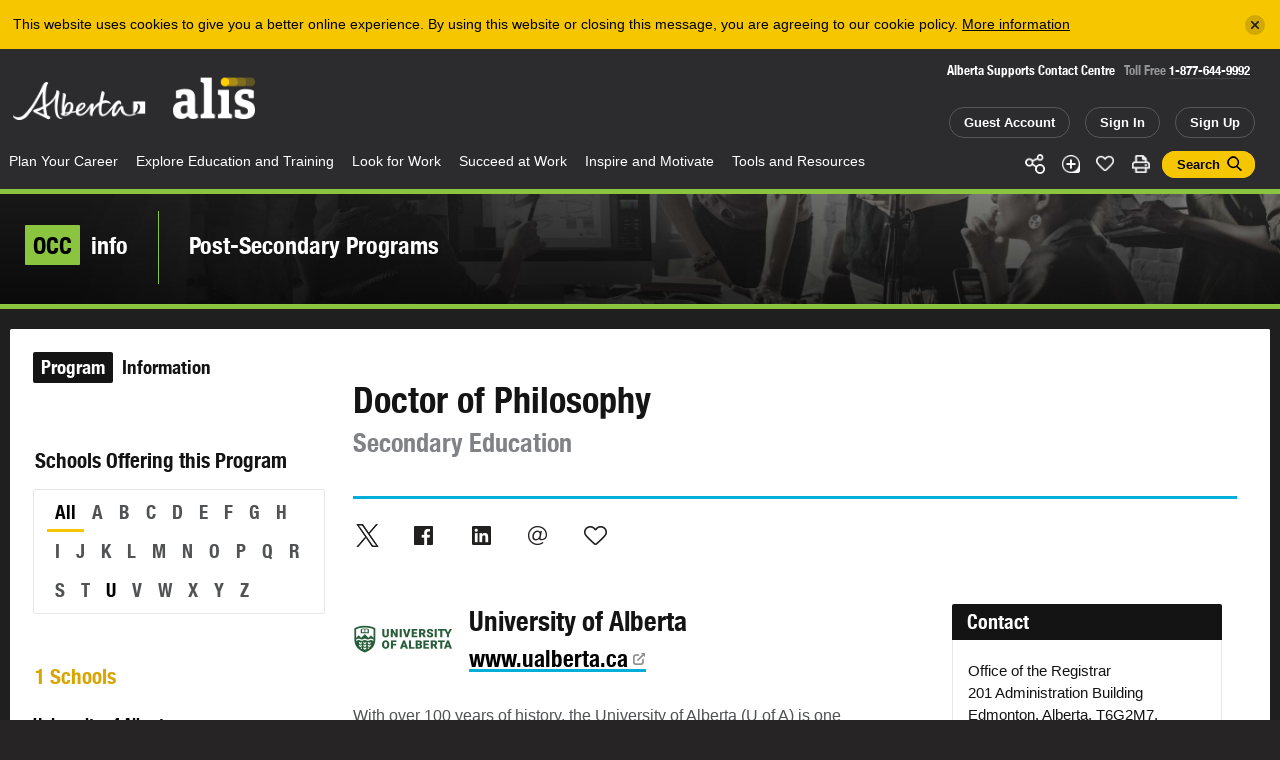

--- FILE ---
content_type: text/html; charset=utf-8
request_url: https://alis.alberta.ca/occinfo/post-secondary-programs/doctor-of-philosophy/university-of-alberta/566ddd1b-2d6c-4b5f-acc3-a12700c5f330/
body_size: 18640
content:
<!doctype html>
<html lang="en">
<head>
<script async src="https://www.googletagmanager.com/gtag/js?id=G-9EG5XL4J1G"></script>
<script>
    window.dataLayer = window.dataLayer || [];
    function gtag() { dataLayer.push(arguments); }
    gtag('js', new Date());

    gtag('config', 'G-9EG5XL4J1G');
</script>
<script>(function(w,d,s,l,i){w[l]=w[l]||[];w[l].push({'gtm.start':
new Date().getTime(),event:'gtm.js'});var f=d.getElementsByTagName(s)[0],
j=d.createElement(s),dl=l!='dataLayer'?'&l='+l:'';j.async=true;j.src=
'https://www.googletagmanager.com/gtm.js?id='+i+dl;f.parentNode.insertBefore(j,f);
})(window,document,'script','dataLayer','GTM-PCTZQ89');</script>
<meta charset="utf-8">
<meta content="IE=edge,chrome=1" http-equiv="X-UA-Compatible">
<meta name="viewport" content="width=device-width, initial-scale=1.0, maximum-scale=2, user-scalable=yes">
<meta property="og:title" content="Doctor of Philosophy in Secondary Education - University of Alberta: Post-Secondary Programs in Alberta - alis" /> 
<meta property="og:url" content="https://alis.alberta.ca/occinfo/post-secondary-programs/doctor-of-philosophy/university-of-alberta/566ddd1b-2d6c-4b5f-acc3-a12700c5f330/" />
<meta property="og:image" content="https://alis.alberta.ca/images/alis/static/alis.alberta.ca.png" />
<link rel="canonical" href="https://alis.alberta.ca/occinfo/post-secondary-programs/doctor-of-philosophy/university-of-alberta/566ddd1b-2d6c-4b5f-acc3-a12700c5f330/" />
<title>Doctor of Philosophy in Secondary Education - University of Alberta: Post-Secondary Programs in Alberta - alis</title>


<link rel="stylesheet" href="/css/alis/application.min.css?v=5fbd45f0-cfac-47d2-baee-1598a0c7013" />
<link rel="stylesheet" href="/css/alis/print.min.css?v=5fbd45f0-cfac-47d2-baee-1598a0c7013" media="print" />

<link rel="apple-touch-icon" sizes="180x180" href="/images/alis/fav/apple-touch-icon.png">
<link rel="icon" type="image/png" sizes="32x32" href="/images/alis/fav/favicon-32x32.png">
<link rel="icon" type="image/png" sizes="16x16" href="/images/alis/fav/favicon-16x16.png">
<link rel="manifest" href="/images/alis/fav/site.webmanifest">
<link rel="mask-icon" href="/images/alis/fav/safari-pinned-tab.svg" color="#ffcf01">
<link rel="shortcut icon" href="/images/alis/fav/favicon.ico">
<meta name="msapplication-TileColor" content="#1f1f1f">
<meta name="msapplication-config" content="/images/alis/fav/browserconfig.xml">
<meta name="theme-color" content="#ffffff">

<style type="text/css" media="screen">
  .js-reveal{ visibility:hidden; }
</style>

<meta name="description" content="With over 100 years of history, the University of Alberta (U of A) is one of the top research-intensive universities in Canada. Serving more than 37,000 students, the U of A is also one of the larg..." />
<meta name="eduproid" content="566ddd1b-2d6c-4b5f-acc3-a12700c5f330" />

<script>
    var App = window.App || {};
</script>
<script type="application/ld&#x2B;json">
{
    "@context" : "http://schema.org",
    "@type" : "WebSite",
    "name" : "alis",
    "alternateName" : "Formerly known as the Alberta Learning Information Service",
    "url" : "https://alis.alberta.ca/occinfo/post-secondary-programs/doctor-of-philosophy/university-of-alberta/566ddd1b-2d6c-4b5f-acc3-a12700c5f330/"
}
</script>


<meta name="google-site-verification" content="kmUPXvkZlhCNe_EIMF-l-eEWOlmNExmWDstkeEjvv_8" />
</head>
<body class="triangle-green ">
<noscript><iframe src="https://www.googletagmanager.com/ns.html?id=GTM-PCTZQ89"
height="0" width="0" style="display:none;visibility:hidden"></iframe></noscript>
<a href="#main_content" class="skip-to-main-content">Skip to the main content</a>
<div class="alert"><div class="inner"></div></div>
<div class="print-header-module">
    <div class="print-header"><img alt="Alis – Career, learning and employment information for Albertans" src="/images/alis/print/header@300dpi.png"></div>
</div>
<!--googleoff: all-->
<div class="popup share-icons" data-popup="sharing-icons">
    <div class="popup-inner">
        <h2>Share</h2>
        <ul class="social">
             <li data-tooltip="X (formerly Twitter)" class="tooltip">
                <div class="twitter "><a class="js-share-url" data-share-url="https://twitter.com/intent/tweet?text=Doctor of Philosophy in Secondary Education - University of Alberta: Post-Secondary Programs in Alberta - alis&url={{url}}&hashtags=Alis"></a></div>
            </li>
            <li data-tooltip="facebook" class="tooltip">
                <div class="facebook"><a class="js-share-url" data-share-url="https://www.facebook.com/sharer/sharer.php?t=Doctor of Philosophy in Secondary Education - University of Alberta: Post-Secondary Programs in Alberta - alis&u={{url}}"></a></div>
            </li>
            <li data-tooltip="linkedin" class="tooltip">
                <div class="linkedin "><a class="js-share-url" data-share-url="https://www.linkedin.com/shareArticle?mini=true&url={{url}}&title=Doctor of Philosophy in Secondary Education - University of Alberta: Post-Secondary Programs in Alberta - alis&summary=With over 100 years of history, the University of Alberta (U of A) is one of the top research-intensive universities in Canada. Serving more than 37,000 students, the U of A is also one of the larg...&source=Alis"></a></div>
            </li>
            <li data-tooltip="email" class="tooltip">
                <div class="email"><a class="js-share-url" data-share-url="mailto:?subject=Doctor of Philosophy in Secondary Education - University of Alberta: Post-Secondary Programs in Alberta - alis&body=With over 100 years of history, the University of Alberta (U of A) is one of the top research-intensive universities in Canada. Serving more than 37,000 students, the U of A is also one of the larg...: {{url}}"></a></div>
            </li>
        </ul>
    </div>
    <span href="#" class="popup-close" data-popup-close="sharing-icons"></span>
</div>
<header class="header-module">
    <div class="header-module-middle">
            <div class="header-notice js-header-notice">
                <div class="header-notice-inner">
                    <span class="message">This website uses cookies to give you a better online experience. By using this website or closing this message, you are agreeing to our cookie policy. <a href="/tools-and-resources/about-alis/privacy/">More information</a></span>
                    <a href="#" class="close js-header-notice-close" data-url="/alis-dynamics/alert-message/?t=0&a=cookie" aria-label="Close"></a>
                </div>
            </div>

        <div class="header-module-inner">
            <div class="branding">
                <h6 class="alberta" role="heading" aria-level="1">
                    <a href="/" title="Government of Alberta">Alberta</a>
                </h6>

                <h5 class="alis" role="heading" aria-level="2">
                    <a href="/" title="ALIS – Career, learning and employment information for Albertans">ALIS</a>
                </h5>
            </div>

            <div class="search-form">
                <div class="hotline">
                    <h6>Alberta Supports Contact Centre</h6>
                    <p>Toll Free <a href="tel:+1-877-644-9992">1-877-644-9992</a></p>
                </div>
                <div class="actions">
                        <a class="button tablet" href="/my-account/my-profile/">Guest Account</a>
                        <a class="button desktop" href="/sign-in/">Sign In</a>
                        <a class="button tablet" href="/sign-up/">Sign Up</a>
                </div>
            </div>
        </div>
        <div class="header-module-nav theme-green">
            <div class="header-module-nav-inner">
                <div class="social">
                    <div class="social-links">
                        <ul>
                            <li class="share" data-popup-open="sharing-icons"><a href="#" class="share">Share</a></li>
                            <li class="add " data-popup-open="add-to-guide-modal"><a href="#" class="add" data-page-url="/occinfo/post-secondary-programs/education-profile/">Add</a></li>

                                <li class="like"><a class="like" data-status="0" data-like-url="/alis-dynamics/save-page-like/?type=education&a=like&id=566ddd1b-2d6c-4b5f-acc3-a12700c5f330" data-unlike-url="/alis-dynamics/save-page-like/?type=education&a=unlike&id=566ddd1b-2d6c-4b5f-acc3-a12700c5f330" href="#">Like</a></li>
                            <li class="print js-print"><a href="#" class="print">Print</a></li>
                            <li><a href="#" class="button is-search-button " data-popup-open="search-modal">Search</a></li>
                            <li class="search phone-only inline"><a class="search " href="/tools-and-resources/about-alis/search/" data-popup-open="search-modal">Search</a></li>
                        </ul>
                    </div>
                </div>
                <nav class="nav">
                    <div class="cover"></div>
                    <div class="control" data-open="Menu" data-close="Close">
                        <div class="label">Menu</div>
                    </div>
                    <div class="menu">
                        <div class="menu-inner">
                            <ul>
                                <li class="mobile-only">
                                    <div class="mobile-links">
                                        <a class="button home" href="/">Home</a>
                                            <a class="button" href="/my-account/my-profile/">Guest Account</a>
                                            <a class="button" href="/sign-in/">Sign In</a>
                                            <a class="button" href="/sign-up/">Sign Up</a>
                                    </div>
                                </li>

                                            <li class="nav-item ">
                <a href="/plan-your-career/">Plan Your Career<span class="nav-item-open-subnav">More</span></a>
                <div class="subnav theme-green">
                    <div class="subnav-middle">
                        <div class="subnav-inner">
                            <div class="subnav-information">
                                <div class="subnav-information-content default">
                                    <div class="subnav-information-image">
                                            <div class="bg-image">
                                                <div class="bg-image-image" style="background-image: url(/media/699181/student-planning-with-group-istock-682482510.jpg?width=660&amp;height=508&amp;v=1db303fc5193cc0);"></div>
                                                <div class="bg-image-effect"></div>
                                            </div>
                                        <p><span><span>Plan</span></span> Your Career</p>
                                    </div>
                                    <div class="subnav-information-description">
                                        <div class="subnav-information-text">Find out how you can turn what you love into a career. Discover why, how, and when to plan your career. Explore your skills, interests, passions, and what you value in a job. Start planning your career now!</div>
                                    </div>
                                </div>

                                <div class="subnav-information-content dynamic">
                                    <div class="subnav-information-image"></div>
                                    <div class="subnav-information-description">
                                        <div class="subnav-information-title"></div>
                                        <div class="subnav-information-text"></div>
                                    </div>
                                </div>
                            </div>
                            <div class="subnav-links has-quick-links">
                                <div class="subnav-links-inner">
                                    <ul>
                                        <li class="nav-item mobile-only"><a href="#" class="nav-item-close-subnav"><span>Back </span></a></li>
                                        <li class="nav-item mobile-only"><a href="#" class="nav-item-title"><span>Plan Your Career</span></a></li>
                                                <li class="nav-item">
                                                    <a  href="/plan-your-career/explore-your-occupational-options/" data-description="When planning your career, it&#x2019;s important to explore the occupations you&#x2019;re interested in. You might even discover opportunities you didn&#x2019;t know you have."><span>Explore Your Occupational Options</span></a>
                                                </li>
                                                <li class="nav-item">
                                                    <a  href="/plan-your-career/follow-these-4-steps-to-plan-your-career/" data-description="Career planning helps you make decisions throughout your career, whether you are just starting or planning retirement. Follow these 4 steps to plan your career."><span>Follow These 4 Steps to Plan Your Career</span></a>
                                                </li>
                                                <li class="nav-item">
                                                    <a  href="/plan-your-career/get-help-with-career-planning/" data-description="Find online resources or call the Alberta Supports Contact Centre at:1-877-644-9992 780-644-9992 (Edmonton only)"><span>Get Career Planning Help</span></a>
                                                </li>
                                                <li class="nav-item">
                                                    <a  href="/plan-your-career/learn-more-about-yourself/" data-description="Identify and record your personal career assets like abilities, accomplishments, and interests. Get to know your core skills and traits and be able to apply them to a new job or even a new way of working."><span>Learn More About Yourself</span></a>
                                                </li>
                                                <li class="nav-item">
                                                    <a  href="/plan-your-career/make-choices-about-work-and-life/" data-description="Life is full of choices and decisions to be made. Whether you&#x27;re considering planning your career, changing jobs, upgrading your skills, or trying to balance work with the needs of your family, these articles will help you see your options, make a decision, set goals, and complete the tasks that will lead you closer to your vision for your life."><span>Make Choices About Work and Life</span></a>
                                                </li>
                                                <li class="nav-item">
                                                    <a  href="/plan-your-career/planifiez-votre-carriere/" data-description=""><span>Planifiez votre carri&#xE8;re</span></a>
                                                </li>
                                                <li class="nav-item">
                                                    <a  href="/plan-your-career/quizzes-to-get-to-know-yourself/" data-description="It&#x2019;s time to get to know yourself. Take one or more of the quizzes to help plan your career path."><span>Quizzes to Get to Know Yourself</span></a>
                                                </li>
                                                <li class="nav-item">
                                                    <a  href="/plan-your-career/set-smarter-goals/" data-description="Your dreams for your future can be powerful motivators. But, to achieve them, you need to set goals. By taking the SMARTER approach, you&#x2019;ll be better equipped to face challenges and make changes in your life and career."><span>Set SMARTER Goals</span></a>
                                                </li>
                                                <li class="nav-item">
                                                    <a  href="/plan-your-career/still-in-high-school-start-planning-your-career-now/" data-description="Thinking about post-secondary education or training? Or maybe moving into the world of work? Check out these resources to help you on your career path."><span>Still in High School? Start Planning Your Career Now</span></a>
                                                </li>
                                                <li class="nav-item">
                                                    <a  href="/plan-your-career/take-action-to-achieve-your-career-goals/" data-description="By now, you&#x2019;ve decided on your next career move. You also know there will be challenges. It&#x27;s time to make sure your career move will be a success."><span>Take Action to Achieve Your Career Goals</span></a>
                                                </li>
                                                <li class="nav-item">
                                                    <a  href="/plan-your-career/workplace-trends/" data-description="The world of work is always changing. Discover some emerging workplace trends in Alberta and explore how they can help you succeed in your career over the long term."><span>Workplace Trends</span></a>
                                                </li>
                                                <li class="nav-item">
                                                    <a  href="/plan-your-career/career-streams-in-the-canadian-armed-forces/" data-description="Did you know you could have a military career as a musician? Or a dentist, or an aerospace control operator, or an intelligence officer? Did you know you could do it full time or part time? And have your training paid for? The Canadian Armed Forces could make your career dreams come true."><span>Career Streams in the Canadian Armed Forces</span></a>
                                                </li>
                                    </ul>
                                </div>
                            </div>

                                <div class="subnav-links quick-links">
                                    <div class="subnav-links-inner">
                                        <h6>Quick Links</h6>
                                        <ul>
                                                <li class="nav-item">
                                                    <a  href="/tools-and-resources/alberta-supports/" data-description="Click or call Alberta Supports to access career services and related information, including student funding information."><span>Alberta Supports</span></a>
                                                </li>
                                                <li class="nav-item">
                                                    <a  href="/careerinsite/" data-description="CAREERinsite is your one-stop guide to career planning. You&#x27;ll find everything you need to plan your work and learning here."><span>CAREERinsite: Online Career Planning Tools</span></a>
                                                </li>
                                                <li class="nav-item">
                                                    <a  href="/plan-your-career/career-planning-faqs/" data-description="Check out these FAQs for answers to the most commonly asked questions about planning a career."><span>Career Planning FAQs</span></a>
                                                </li>
                                                <li class="nav-item">
                                                    <a class='active' href="/occinfo/" data-description="Learn about occupations in Alberta, including typical duties, what education and training you need, what job postings are available today, and more."><span>OCCinfo: Alberta Labour Market Information</span></a>
                                                </li>
                                                <li class="nav-item">
                                                    <a  href="/occinfo/occupations-in-alberta/" data-description="Need help finding a job that fits who you are? You&#x2019;ve come to the right place&#x2014;you&#x2019;ll find more than 550 occupations to choose from. Learn what education and certification you&#x2019;ll need and whether you&#x27;re a good fit for the job. Discover how much you can earn and what your duties will be. It is your path to plan. Get started now."><span>Occupations in Alberta</span></a>
                                                </li>
                                                <li class="nav-item">
                                                    <a class='active' href="/occinfo/post-secondary-programs/" data-description="Discover which institutions offer programs of interest to you, how long it takes to complete each program if you attend full time, and what type of credential you earn when you graduate from the program."><span>Post-Secondary Programs</span></a>
                                                </li>
                                                <li class="nav-item">
                                                    <a  href="/occinfo/schools-in-alberta/" data-description="Now that you&#x2019;ve figured out what you want to study and where your program is offered, it&#x2019;s time to choose your school. You&#x2019;ll find contact information, application dates, campus locations, and more."><span>Schools in Alberta</span></a>
                                                </li>
                                                <li class="nav-item">
                                                    <a  href="/occinfo/wages-and-salaries-in-alberta/" data-description="Find the hourly wage or annual salary for hundreds of different occupations in Alberta to help you figure out your future. Filter results by region, amount of pay, or NOC code (National Occupational Classification)."><span>Wages and Salaries</span></a>
                                                </li>
                                        </ul>
                                    </div>
                                </div>
                        </div>
                    </div>
                </div>
            </li>
            <li class="nav-item ">
                <a href="/explore-education-and-training/">Explore Education and Training<span class="nav-item-open-subnav">More</span></a>
                <div class="subnav theme-orange">
                    <div class="subnav-middle">
                        <div class="subnav-inner">
                            <div class="subnav-information">
                                <div class="subnav-information-content default">
                                    <div class="subnav-information-image">
                                            <div class="bg-image">
                                                <div class="bg-image-image" style="background-image: url(/media/2364/student-school-pointing-map.jpg?cc=0,0,0.13494094488188974,0&amp;width=660&amp;height=508&amp;v=1d63ff7a1b453b0);"></div>
                                                <div class="bg-image-effect"></div>
                                            </div>
                                        <p><span><span>Explore</span></span> Education &amp; Training</p>
                                    </div>
                                    <div class="subnav-information-description">
                                        <div class="subnav-information-text">Are you in high school or considering a post-secondary education? Get started with post-secondary planning and begin exploring your options. Then learn how to make it happen, get involved in student life, and plan for future employment in your field.</div>
                                    </div>
                                </div>

                                <div class="subnav-information-content dynamic">
                                    <div class="subnav-information-image"></div>
                                    <div class="subnav-information-description">
                                        <div class="subnav-information-title"></div>
                                        <div class="subnav-information-text"></div>
                                    </div>
                                </div>
                            </div>
                            <div class="subnav-links has-quick-links">
                                <div class="subnav-links-inner">
                                    <ul>
                                        <li class="nav-item mobile-only"><a href="#" class="nav-item-close-subnav"><span>Back </span></a></li>
                                        <li class="nav-item mobile-only"><a href="#" class="nav-item-title"><span>Explore Education and Training</span></a></li>
                                                <li class="nav-item">
                                                    <a  href="/explore-education-and-training/earnings-by-post-secondary-field-of-study/" data-description=""><span>Earnings by Post-Secondary Field of Study</span></a>
                                                </li>
                                                <li class="nav-item">
                                                    <a  href="/explore-education-and-training/explore-school-and-program-options/" data-description="Once you&#x27;ve identified a career direction and the education and training you need to make it a reality, your next step is to explore schools and programs."><span>Explore School and Program Options</span></a>
                                                </li>
                                                <li class="nav-item">
                                                    <a  href="/explore-education-and-training/explorez-leducation-et-la-formation/" data-description=""><span>Explorez  l&#x27;&#xE9;ducation et la formation</span></a>
                                                </li>
                                                <li class="nav-item">
                                                    <a  href="/explore-education-and-training/learn-about-apprenticeship/" data-description="An apprenticeship is a post-secondary education program that combines work experience, on-the-job and technical training."><span>Learn About Apprenticeship</span></a>
                                                </li>
                                                <li class="nav-item">
                                                    <a  href="/explore-education-and-training/learn-about-transferring-and-admissions/" data-description="Learn about getting admitted, transferring and support for planning your pathway through post-secondary."><span>Learn About Transferring and Admissions</span></a>
                                                </li>
                                                <li class="nav-item">
                                                    <a  href="/explore-education-and-training/pay-for-your-education/" data-description="Whether you&#x2019;re enrolling in a post-secondary program right out of high school or as a mature student, you&#x2019;re probably wondering how to pay for your education."><span>Pay for Your Education</span></a>
                                                </li>
                                                <li class="nav-item">
                                                    <a  href="/explore-education-and-training/plan-your-education/" data-description="Once you know what you want to do, find the training program that is right for you."><span>Plan Your Education</span></a>
                                                </li>
                                                <li class="nav-item">
                                                    <a  href="/explore-education-and-training/plan-for-graduate-school/" data-description="Are you interested in pursuing further education beyond your bachelor&#x27;s degree? Not sure where to start or how to decide if it&#x27;s right for you?"><span>Plan for Graduate School</span></a>
                                                </li>
                                                <li class="nav-item">
                                                    <a  href="/explore-education-and-training/post-secondary-education-and-training-testimonials/" data-description="Need help getting motivated? View these videos to see first hand how people just like you are pursuing education or training after high school."><span>Post-Secondary Education and Training Testimonials</span></a>
                                                </li>
                                                <li class="nav-item">
                                                    <a  href="/explore-education-and-training/ready-to-go-back-to-high-school/" data-description="If you need upgrading, you have options. Learn how to design your learning so you can finish high school and move forward."><span>Ready to Go Back to High School?</span></a>
                                                </li>
                                                <li class="nav-item">
                                                    <a  href="/explore-education-and-training/retraining-how-to-launch-a-new-career/" data-description="Your career journey will likely include multiple careers over the course of your life. With each new career, you may need different skills and knowledge. If you&#x2019;re exploring training options for a new career, these resources can help."><span>Retraining: How to Launch a New Career</span></a>
                                                </li>
                                                <li class="nav-item">
                                                    <a  href="/explore-education-and-training/student-services-at-post-secondary-schools/" data-description=""><span>Student Services at Post-Secondary Schools</span></a>
                                                </li>
                                                <li class="nav-item">
                                                    <a  href="/explore-education-and-training/time-to-choose-your-post-secondary-education/" data-description="Graduating from high school? Thinking about continuing your education? Time to Choose has profiles of post-secondary schools, where programs are offered, application deadlines, as well as information on career planning, student funding, and more.&amp;nbsp;"><span>Time to Choose Your Post-Secondary Education</span></a>
                                                </li>
                                    </ul>
                                </div>
                            </div>

                                <div class="subnav-links quick-links">
                                    <div class="subnav-links-inner">
                                        <h6>Quick Links</h6>
                                        <ul>
                                                <li class="nav-item">
                                                    <a  href="/explore-education-and-training/pay-for-your-education/alberta-student-aid/" data-description="Alberta Student Aid provides financial resources to Albertans to support their post-secondary education."><span>Alberta Student Aid</span></a>
                                                </li>
                                                <li class="nav-item">
                                                    <a  href="/explore-education-and-training/education-faqs/" data-description="Check out the answers to the most commonly asked questions about exploring education and training."><span>Education FAQs</span></a>
                                                </li>
                                                <li class="nav-item">
                                                    <a class='active' href="/occinfo/post-secondary-programs/" data-description="Discover which institutions offer programs of interest to you, how long it takes to complete each program if you attend full time, and what type of credential you earn when you graduate from the program."><span>Post-Secondary Programs</span></a>
                                                </li>
                                                <li class="nav-item">
                                                    <a  href="/explore-education-and-training/scholarshipscanada/" data-description=""><span>ScholarshipsCanada</span></a>
                                                </li>
                                                <li class="nav-item">
                                                    <a  href="/occinfo/schools-in-alberta/" data-description="Now that you&#x2019;ve figured out what you want to study and where your program is offered, it&#x2019;s time to choose your school. You&#x2019;ll find contact information, application dates, campus locations, and more."><span>Schools in Alberta</span></a>
                                                </li>
                                                <li class="nav-item">
                                                    <a  href="/explore-education-and-training/training-services-directory/" data-description="Explore this directory of local programs and services to help individuals get training, find and keep jobs, and adapt to a changing labour market."><span>Training Services Directory</span></a>
                                                </li>
                                                <li class="nav-item">
                                                    <a  href="/explore-education-and-training/transfer-alberta/" data-description=""><span>Transfer Alberta</span></a>
                                                </li>
                                        </ul>
                                    </div>
                                </div>
                        </div>
                    </div>
                </div>
            </li>
            <li class="nav-item ">
                <a href="/look-for-work/">Look for Work<span class="nav-item-open-subnav">More</span></a>
                <div class="subnav theme-pink">
                    <div class="subnav-middle">
                        <div class="subnav-inner">
                            <div class="subnav-information">
                                <div class="subnav-information-content default">
                                    <div class="subnav-information-image">
                                            <div class="bg-image">
                                                <div class="bg-image-image" style="background-image: url(/media/698564/newcomer-jobsite-resume.jpg?cc=0.066584463625154119,0.0000000000000003282297152068,0.068341796363000626,0&amp;width=660&amp;height=508&amp;v=1d6432cbad128e0);"></div>
                                                <div class="bg-image-effect"></div>
                                            </div>
                                        <p><span><span>Look</span></span> For Work</p>
                                    </div>
                                    <div class="subnav-information-description">
                                        <div class="subnav-information-text">Are you looking for a job, drafting your resum&#xE9;, or preparing for an interview? These tools and resources will help get you started.</div>
                                    </div>
                                </div>

                                <div class="subnav-information-content dynamic">
                                    <div class="subnav-information-image"></div>
                                    <div class="subnav-information-description">
                                        <div class="subnav-information-title"></div>
                                        <div class="subnav-information-text"></div>
                                    </div>
                                </div>
                            </div>
                            <div class="subnav-links has-quick-links">
                                <div class="subnav-links-inner">
                                    <ul>
                                        <li class="nav-item mobile-only"><a href="#" class="nav-item-close-subnav"><span>Back </span></a></li>
                                        <li class="nav-item mobile-only"><a href="#" class="nav-item-title"><span>Look for Work</span></a></li>
                                                <li class="nav-item">
                                                    <a  href="/look-for-work/apply-for-work/" data-description="You can apply for work in a number of different ways. Find out how to complete an application form or submit your resume in paper or online."><span>Apply for Work</span></a>
                                                </li>
                                                <li class="nav-item">
                                                    <a  href="/look-for-work/chercher-du-travail/" data-description=""><span>Chercher du travail</span></a>
                                                </li>
                                                <li class="nav-item">
                                                    <a  href="/look-for-work/cover-letters/" data-description="When you write a cover letter, your goal is to get the employer&#x2019;s attention by showing how your skills and accomplishments make you a good fit for the job."><span>Cover  Letters</span></a>
                                                </li>
                                                <li class="nav-item">
                                                    <a  href="/look-for-work/find-work/" data-description="Find work that fits your skills, accomplishments and preferences. Check out hundreds of job opportunities&#x2014;from regional, municipal, industry and employer postings to employment agencies and student job banks."><span>Find Work</span></a>
                                                </li>
                                                <li class="nav-item">
                                                    <a  href="/look-for-work/interviews-and-offers/" data-description="The interview process involves 3 steps&#x2014;preparing for the interview, succeeding in the interview and handling the job offer."><span>Interviews and Offers</span></a>
                                                </li>
                                                <li class="nav-item">
                                                    <a  href="/look-for-work/job-banks/" data-description="Discover regional, municipal, industry, student, and employer job banks as well employment agencies and job search engines."><span>Job Banks</span></a>
                                                </li>
                                                <li class="nav-item">
                                                    <a  href="/look-for-work/job-loss-creating-a-new-future/" data-description="Losing a job can happen to anyone, at any time. It&#x2019;s one of the most stressful events you can face. These resources can help you take care of the basics, cope with losing your job, and move beyond job loss."><span>Job Loss: Creating a New Future</span></a>
                                                </li>
                                                <li class="nav-item">
                                                    <a  href="/look-for-work/labour-market-information/" data-description="Labour market information (LMI) can help you find work by identifying the skills employers are seeking. As well, LMI can tell you the industries that have excess workers, or are hiring, or experiencing a shortage of workers and much more."><span>Labour Market Information</span></a>
                                                </li>
                                                <li class="nav-item">
                                                    <a  href="/look-for-work/networking/" data-description="Whether you&#x2019;re looking for information, advice, or a job, networking is a useful skill to have. 70% of jobs are filled by people who heard about them through networking."><span>Networking</span></a>
                                                </li>
                                                <li class="nav-item">
                                                    <a  href="/look-for-work/resumes-and-references/" data-description="A well written resum&#xE9; and good references are both key to your work search. Find out how to craft a high impact resum&#xE9; and who to ask to be your references."><span>Resum&#xE9;s and References</span></a>
                                                </li>
                                                <li class="nav-item">
                                                    <a  href="/look-for-work/self-employment/" data-description="Working for yourself provides great rewards. It also comes with challenges. These articles and links will help you decide if it&#x27;s the right career choice for you."><span>Self-Employment</span></a>
                                                </li>
                                                <li class="nav-item">
                                                    <a  href="/look-for-work/work-options/" data-description="Explore the different ways you can earn a living&#x2014;from contracting and self-employment to telecommuting&#x2014;and find a good fit for your lifestyle."><span>Work Options</span></a>
                                                </li>
                                    </ul>
                                </div>
                            </div>

                                <div class="subnav-links quick-links">
                                    <div class="subnav-links-inner">
                                        <h6>Quick Links</h6>
                                        <ul>
                                                <li class="nav-item">
                                                    <a  href="/occinfo/alberta-job-postings/" data-description="Looking for work in Alberta? Get started now. Use filters to refine your job search. Sign up for alis Job Alerts so you don&#x2019;t miss the newest job postings."><span>Alberta Job Postings</span></a>
                                                </li>
                                                <li class="nav-item">
                                                    <a  href="/occinfo/certifications-in-alberta/" data-description="In Alberta, some occupations are governed by law. To work in these occupations, certification may be required. Find up-to-date information about certification and registration requirements."><span>Certification Requirements</span></a>
                                                </li>
                                                <li class="nav-item">
                                                    <a  href="/look-for-work/employment-services-directory/" data-description="Explore this directory to find local, no-cost employment programs for Albertans."><span>Employment Services Directory</span></a>
                                                </li>
                                                <li class="nav-item">
                                                    <a  href="/look-for-work/look-for-work-faqs/" data-description="Check out the answers to the most commonly asked questions about looking for work."><span>Look for Work FAQs</span></a>
                                                </li>
                                                <li class="nav-item">
                                                    <a  href="/occinfo/occupations-in-alberta/" data-description="Need help finding a job that fits who you are? You&#x2019;ve come to the right place&#x2014;you&#x2019;ll find more than 550 occupations to choose from. Learn what education and certification you&#x2019;ll need and whether you&#x27;re a good fit for the job. Discover how much you can earn and what your duties will be. It is your path to plan. Get started now."><span>Occupations in Alberta</span></a>
                                                </li>
                                                <li class="nav-item">
                                                    <a  href="/occinfo/wages-and-salaries-in-alberta/" data-description="Find the hourly wage or annual salary for hundreds of different occupations in Alberta to help you figure out your future. Filter results by region, amount of pay, or NOC code (National Occupational Classification)."><span>Wages and Salaries</span></a>
                                                </li>
                                        </ul>
                                    </div>
                                </div>
                        </div>
                    </div>
                </div>
            </li>
            <li class="nav-item ">
                <a href="/succeed-at-work/">Succeed at Work<span class="nav-item-open-subnav">More</span></a>
                <div class="subnav theme-purple">
                    <div class="subnav-middle">
                        <div class="subnav-inner">
                            <div class="subnav-information">
                                <div class="subnav-information-content default">
                                    <div class="subnav-information-image">
                                            <div class="bg-image">
                                                <div class="bg-image-image" style="background-image: url(/media/2646/aircraft-maintenance.jpg?cc=0.13425196850393711,0,0,0&amp;width=660&amp;height=508&amp;v=1d64ef9f322b690);"></div>
                                                <div class="bg-image-effect"></div>
                                            </div>
                                        <p><span><span>Succeed</span></span> At Work</p>
                                    </div>
                                    <div class="subnav-information-description">
                                        <div class="subnav-information-text">Understand your rights and responsibilities at work. Start your new job on the right foot and learn how to handle challenges along the way. Find ways to make your work life more satisfying so you can achieve balance, grow your career, and manage change in the ever-evolving world of work.</div>
                                    </div>
                                </div>

                                <div class="subnav-information-content dynamic">
                                    <div class="subnav-information-image"></div>
                                    <div class="subnav-information-description">
                                        <div class="subnav-information-title"></div>
                                        <div class="subnav-information-text"></div>
                                    </div>
                                </div>
                            </div>
                            <div class="subnav-links has-quick-links">
                                <div class="subnav-links-inner">
                                    <ul>
                                        <li class="nav-item mobile-only"><a href="#" class="nav-item-close-subnav"><span>Back </span></a></li>
                                        <li class="nav-item mobile-only"><a href="#" class="nav-item-title"><span>Succeed at Work</span></a></li>
                                                <li class="nav-item">
                                                    <a  href="/succeed-at-work/be-safe-at-work/" data-description="Stay healthy and safe on the job. Learn how to spot danger, use safety equipment, report injuries, and share health and safety concerns with employers."><span>Be Safe at Work</span></a>
                                                </li>
                                                <li class="nav-item">
                                                    <a  href="/succeed-at-work/employment-laws-and-standards/" data-description="Find information about Alberta employment regulations, legislation, and standards to make your workplace safe and productive."><span>Employment Laws and Standards</span></a>
                                                </li>
                                                <li class="nav-item">
                                                    <a  href="/succeed-at-work/grow-your-career/" data-description="Are you feeling stalled or bored on the job? Do you want to revisit your career plan? These workplace resources can help you advance toward a more rewarding career."><span>Grow Your Career</span></a>
                                                </li>
                                                <li class="nav-item">
                                                    <a  href="/succeed-at-work/make-your-work-life-more-satisfying/" data-description="Are you feeling stalled or bored on the job? Do you need help solving a challenge at work? These workplace resources can help you advance toward a more rewarding career."><span>Make Your Work Life More Satisfying</span></a>
                                                </li>
                                                <li class="nav-item">
                                                    <a  href="/succeed-at-work/manage-challenges/" data-description="Find the suggestions and support you need to help you handle the challenges that might stand between you and your career goals."><span>Manage Challenges</span></a>
                                                </li>
                                                <li class="nav-item">
                                                    <a  href="/succeed-at-work/manage-change-and-transitions/" data-description="Learn to take charge of change and the emotional transitions and stresses that go with it."><span>Manage Change and Transitions</span></a>
                                                </li>
                                                <li class="nav-item">
                                                    <a  href="/succeed-at-work/reussir-au-travail/" data-description=""><span>R&#xE9;ussir au travail</span></a>
                                                </li>
                                                <li class="nav-item">
                                                    <a  href="/succeed-at-work/skills-for-success-videos/" data-description="The 9 Skills for Success are a set of core skills that everyone needs to be successful in learning, work and life. The Government of Canada created these videos to show the benefits of developing the 9 skills and explain how each can be used in the workplace."><span>Skills for Success Videos</span></a>
                                                </li>
                                                <li class="nav-item">
                                                    <a  href="/succeed-at-work/start-your-new-job/" data-description="Are you starting a new job? These workplace resources can help you in your new position.&amp;nbsp;"><span>Start Your New Job</span></a>
                                                </li>
                                    </ul>
                                </div>
                            </div>

                                <div class="subnav-links quick-links">
                                    <div class="subnav-links-inner">
                                        <h6>Quick Links</h6>
                                        <ul>
                                                <li class="nav-item">
                                                    <a  href="/careerinsite/" data-description="CAREERinsite is your one-stop guide to career planning. You&#x27;ll find everything you need to plan your work and learning here."><span>CAREERinsite: Online Career Planning Tools</span></a>
                                                </li>
                                                <li class="nav-item">
                                                    <a  href="/succeed-at-work/employment-laws-and-standards/employment-standards/" data-description="Find out about minimum wage, hours of work, holidays, vacations, maternity and parental leave, and other employment rights and responsibilities."><span>Employment Standards</span></a>
                                                </li>
                                                <li class="nav-item">
                                                    <a  href="/succeed-at-work/be-safe-at-work/occupational-health-and-safety/" data-description="Learn about occupational health and safety and how employers and workers can co-operate to keep the workplace safe."><span>Occupational Health and Safety</span></a>
                                                </li>
                                                <li class="nav-item">
                                                    <a  href="/succeed-at-work/employment-laws-and-standards/workplace-harassment-faqs/" data-description="The Alberta Human Rights Commission covers commonly asked questions about different types of harassment, including sexual, physical, and discriminatory harassment."><span>Workplace Harassment FAQs</span></a>
                                                </li>
                                        </ul>
                                    </div>
                                </div>
                        </div>
                    </div>
                </div>
            </li>
            <li class="nav-item ">
                <a href="/inspire-and-motivate/">Inspire and Motivate<span class="nav-item-open-subnav">More</span></a>
                <div class="subnav theme-blue">
                    <div class="subnav-middle">
                        <div class="subnav-inner">
                            <div class="subnav-information">
                                <div class="subnav-information-content default">
                                    <div class="subnav-information-image">
                                            <div class="bg-image">
                                                <div class="bg-image-image" style="background-image: url(/media/699252/student-teacher-classroom.jpg?width=660&amp;height=508&amp;v=1d710ec9ad69780);"></div>
                                                <div class="bg-image-effect"></div>
                                            </div>
                                        <p><span><span>Inspire</span></span> and Motivate</p>
                                    </div>
                                    <div class="subnav-information-description">
                                        <div class="subnav-information-text">Discover valuable resources to help your clients, students, children, and the people in your community as they plan and achieve their career goals. Check out additional resources for specific audiences and careers to inspire and motivate!</div>
                                    </div>
                                </div>

                                <div class="subnav-information-content dynamic">
                                    <div class="subnav-information-image"></div>
                                    <div class="subnav-information-description">
                                        <div class="subnav-information-title"></div>
                                        <div class="subnav-information-text"></div>
                                    </div>
                                </div>
                            </div>
                            <div class="subnav-links has-quick-links">
                                <div class="subnav-links-inner">
                                    <ul>
                                        <li class="nav-item mobile-only"><a href="#" class="nav-item-close-subnav"><span>Back </span></a></li>
                                        <li class="nav-item mobile-only"><a href="#" class="nav-item-title"><span>Inspire and Motivate</span></a></li>
                                                <li class="nav-item">
                                                    <a  href="/inspire-and-motivate/alis-tutorial-videos/" data-description="Learn how to use alis at your own pace. Watch these short videos to get to know how to use the many resources alis has to offer."><span>Alis Tutorial Videos</span></a>
                                                </li>
                                                <li class="nav-item">
                                                    <a  href="/inspire-and-motivate/career-services/" data-description="Learn more about the different career services that are available throughout Alberta and across Canada."><span>Career Services</span></a>
                                                </li>
                                                <li class="nav-item">
                                                    <a  href="/inspire-and-motivate/counselling-diverse-clients/" data-description="As a career advisor, every person you provide service to is unique. Explore this professional development series to learn how to counsel a diverse range of common client groups."><span>Counselling Diverse Clients</span></a>
                                                </li>
                                                <li class="nav-item">
                                                    <a  href="/inspire-and-motivate/easy-reading-dictionary/" data-description="Do you see red words on alis pages? Use this dictionary to find out what these words mean."><span>Easy Reading Dictionary</span></a>
                                                </li>
                                                <li class="nav-item">
                                                    <a  href="/inspire-and-motivate/easy-reading-job-profiles/" data-description=""><span>Easy Reading Job Profiles</span></a>
                                                </li>
                                                <li class="nav-item">
                                                    <a  href="/inspire-and-motivate/explorer-ressources-en-francais/" data-description=""><span>Explorer ressources en fran&#xE7;ais</span></a>
                                                </li>
                                                <li class="nav-item">
                                                    <a  href="/inspire-and-motivate/low-literacy-resources-for-career-advisors/" data-description="If you offer career planning help to adults with low literacy or English language skills, these resources can help."><span>Low Literacy Resources for Career Advisors</span></a>
                                                </li>
                                                <li class="nav-item">
                                                    <a  href="/inspire-and-motivate/the-9-skills-for-success/" data-description="The Skills for Success model outlines the skills that help you find a job, excel in your current job, and transition to new jobs. Find out what skills you are strong in, which skills you need to work on, and how to develop these skills to reach your career goals.&amp;nbsp;"><span>The 9 Skills for Success</span></a>
                                                </li>
                                                <li class="nav-item">
                                                    <a  href="/inspire-and-motivate/what-education-and-training-is-best-for-your-client/" data-description="The resources in this section will help your clients investigate Alberta&#x2019;s many education and training options and compare the advantages and disadvantages of each."><span>What Education and Training Is Best for Your Client?</span></a>
                                                </li>
                                                <li class="nav-item">
                                                    <a  href="/inspire-and-motivate/what-s-new-on-alis/" data-description="Explore what&#x2019;s new on alis, including new and updated articles, occupations, landing pages, videos, labour market information, and more."><span>What&#x2019;s New on Alis</span></a>
                                                </li>
                                                <li class="nav-item">
                                                    <a  href="/inspire-and-motivate/working-with-employers/" data-description="As an employment counsellor, helping your clients find and keep a job often requires you to build positive relationships with local employers. Explore these articles for advice on how to work with employers to help your different client groups succeed."><span>Working With Employers</span></a>
                                                </li>
                                    </ul>
                                </div>
                            </div>

                                <div class="subnav-links quick-links">
                                    <div class="subnav-links-inner">
                                        <h6>Quick Links</h6>
                                        <ul>
                                                <li class="nav-item">
                                                    <a  href="/occinfo/alberta-job-postings/" data-description="Looking for work in Alberta? Get started now. Use filters to refine your job search. Sign up for alis Job Alerts so you don&#x2019;t miss the newest job postings."><span>Alberta Job Postings</span></a>
                                                </li>
                                                <li class="nav-item">
                                                    <a  href="/inspire-and-motivate/career-development-association-of-alberta/" data-description="The members of this self-regulated professional association provide high-quality career development services to help individuals and companies achieve their potential."><span>Career Development Association of Alberta</span></a>
                                                </li>
                                                <li class="nav-item">
                                                    <a  href="/careerinsite/" data-description="CAREERinsite is your one-stop guide to career planning. You&#x27;ll find everything you need to plan your work and learning here."><span>CAREERinsite: Online Career Planning Tools</span></a>
                                                </li>
                                                <li class="nav-item">
                                                    <a class='active' href="/occinfo/post-secondary-programs/" data-description="Discover which institutions offer programs of interest to you, how long it takes to complete each program if you attend full time, and what type of credential you earn when you graduate from the program."><span>Post-Secondary Programs</span></a>
                                                </li>
                                                <li class="nav-item">
                                                    <a  href="/occinfo/schools-in-alberta/" data-description="Now that you&#x2019;ve figured out what you want to study and where your program is offered, it&#x2019;s time to choose your school. You&#x2019;ll find contact information, application dates, campus locations, and more."><span>Schools in Alberta</span></a>
                                                </li>
                                                <li class="nav-item">
                                                    <a  href="/occinfo/wages-and-salaries-in-alberta/" data-description="Find the hourly wage or annual salary for hundreds of different occupations in Alberta to help you figure out your future. Filter results by region, amount of pay, or NOC code (National Occupational Classification)."><span>Wages and Salaries</span></a>
                                                </li>
                                        </ul>
                                    </div>
                                </div>
                        </div>
                    </div>
                </div>
            </li>
            <li class="nav-item ">
                <a href="/tools-and-resources/">Tools and Resources<span class="nav-item-open-subnav">More</span></a>
                <div class="subnav theme-yellow">
                    <div class="subnav-middle">
                        <div class="subnav-inner">
                            <div class="subnav-information">
                                <div class="subnav-information-content default">
                                    <div class="subnav-information-image">
                                            <div class="bg-image">
                                                <div class="bg-image-image" style="background-image: url(/media/699378/laptop-toolbox-istock-1165702603-2.jpg?cc=0.038447069116360456,0,0.096493875765529272,0&amp;width=660&amp;height=508&amp;v=1db303fc48428b0);"></div>
                                                <div class="bg-image-effect"></div>
                                            </div>
                                        <p><span><span>Check Out</span></span> Tools &amp; Resources</p>
                                    </div>
                                    <div class="subnav-information-description">
                                        <div class="subnav-information-text">Curious about what OCCinfo and CAREERinsite have to offer? Wanting new ways to explore our career advice resources? Looking for additional resources for specific audiences? Get the most out of alis with these tools and resources.</div>
                                    </div>
                                </div>

                                <div class="subnav-information-content dynamic">
                                    <div class="subnav-information-image"></div>
                                    <div class="subnav-information-description">
                                        <div class="subnav-information-title"></div>
                                        <div class="subnav-information-text"></div>
                                    </div>
                                </div>
                            </div>
                            <div class="subnav-links has-quick-links">
                                <div class="subnav-links-inner">
                                    <ul>
                                        <li class="nav-item mobile-only"><a href="#" class="nav-item-close-subnav"><span>Back </span></a></li>
                                        <li class="nav-item mobile-only"><a href="#" class="nav-item-title"><span>Tools and Resources</span></a></li>
                                                <li class="nav-item">
                                                    <a  href="/tools-and-resources/about-alis/" data-description="Find out what alis can do for you. Contact us, send feedback, or ask a question about career planning, learning, and employment information.&amp;nbsp;"><span>About Alis</span></a>
                                                </li>
                                                <li class="nav-item">
                                                    <a  href="/tools-and-resources/articles/" data-description="These easy-to-read articles on learning, employment, and careers can be sorted by audience or topic."><span>Articles</span></a>
                                                </li>
                                                <li class="nav-item">
                                                    <a  href="/tools-and-resources/collections/" data-description="Alis has the answers to a wide range of common questions Albertans ask along their education and career journeys. Find your topic of interest and dive in to find detailed information, tools, and resources to help you reach your goals.&#xA;&#xA0;&#xA;&#xA0;"><span>Collections</span></a>
                                                </li>
                                                <li class="nav-item">
                                                    <a  href="/tools-and-resources/guides/" data-description="An alis guide brings pages from across the site into a single, focused list. Track your progress as you plan your career, explore your education options, or look for work. Every small task brings you a step closer to your larger goals."><span>Guides</span></a>
                                                </li>
                                                <li class="nav-item">
                                                    <a  href="/tools-and-resources/interactive-worksheets/" data-description="These interactive worksheets, including exercises, quizzes, and checklists, are tools that help you plan your career, look for work, explore education, succeed at work, and more. Convenient and easy to fill out, answers can be saved, printed, or emailed."><span>Interactive Worksheets</span></a>
                                                </li>
                                                <li class="nav-item">
                                                    <a  href="/tools-and-resources/outreach-material/" data-description="Order outreach materials to use as educational tools or to promote alis resources to others. Materials are available in 3 sizes."><span>Outreach Material</span></a>
                                                </li>
                                                <li class="nav-item">
                                                    <a  href="/tools-and-resources/questions-and-answers/" data-description="Ever have a question about your career path, finding work or applying online? What about which post-secondary school or program you should consider attending? Find answers to common questions that people ask us."><span>Questions and Answers</span></a>
                                                </li>
                                                <li class="nav-item">
                                                    <a  href="/tools-and-resources/ressources-en-francais/" data-description=""><span>Ressources en fran&#xE7;ais</span></a>
                                                </li>
                                                <li class="nav-item">
                                                    <a  href="/tools-and-resources/resources-for-specific-audiences/" data-description="In addition to alis&#x27;s career, learning, and employment advice for all Albertans, these pages provide added supports for specific audiences. You&#x2019;ll find information for each audience grouped by key topics, such as planning your career, exploring education, and looking for work.&amp;nbsp;"><span>Resources For Specific Audiences</span></a>
                                                </li>
                                                <li class="nav-item">
                                                    <a  href="/tools-and-resources/videos/" data-description="Wondering what type of work you want to do? Watch these videos to get information related to career planning, education, jobs and the workplace."><span>Videos</span></a>
                                                </li>
                                    </ul>
                                </div>
                            </div>

                                <div class="subnav-links quick-links">
                                    <div class="subnav-links-inner">
                                        <h6>Quick Links</h6>
                                        <ul>
                                                <li class="nav-item">
                                                    <a  href="/occinfo/alberta-job-postings/" data-description="Looking for work in Alberta? Get started now. Use filters to refine your job search. Sign up for alis Job Alerts so you don&#x2019;t miss the newest job postings."><span>Alberta Job Postings</span></a>
                                                </li>
                                                <li class="nav-item">
                                                    <a  href="/tools-and-resources/alberta-supports/" data-description="Click or call Alberta Supports to access career services and related information, including student funding information."><span>Alberta Supports</span></a>
                                                </li>
                                                <li class="nav-item">
                                                    <a  href="/tools-and-resources/alis-publications-archive/" data-description="Alis print publications have transitioned to web content. Find out where this information can be found on alis, as well as links to the archived publications on the open government portal."><span>Alis Publications Archive</span></a>
                                                </li>
                                                <li class="nav-item">
                                                    <a  href="/inspire-and-motivate/alis-tutorial-videos/" data-description="Learn how to use alis at your own pace. Watch these short videos to get to know how to use the many resources alis has to offer."><span>Alis Tutorial Videos</span></a>
                                                </li>
                                                <li class="nav-item">
                                                    <a  href="/careerinsite/" data-description="CAREERinsite is your one-stop guide to career planning. You&#x27;ll find everything you need to plan your work and learning here."><span>CAREERinsite: Online Career Planning Tools</span></a>
                                                </li>
                                                <li class="nav-item">
                                                    <a class='active' href="/occinfo/" data-description="Learn about occupations in Alberta, including typical duties, what education and training you need, what job postings are available today, and more."><span>OCCinfo: Alberta Labour Market Information</span></a>
                                                </li>
                                                <li class="nav-item">
                                                    <a  href="/succeed-at-work/be-safe-at-work/occupational-health-and-safety-resource-portal/" data-description="View occupational health and safety (OHS) resources, such as industry-specific guidelines, updates on legislation changes, and translations of OHS materials. "><span>Occupational Health and Safety Resource Portal</span></a>
                                                </li>
                                        </ul>
                                    </div>
                                </div>
                        </div>
                    </div>
                </div>
            </li>
        <li class="mobile-only">
            <div class="menu-info">
                <h6>Alberta Supports Contact Centre</h6>
                <p>
                    Toll Free
                    <a href="tel:+1-877-644-9992">1-877-644-9992</a>
                </p>
            </div>
        </li>

                            </ul>
                        </div>
                    </div>
                </nav>
            </div>
        </div>
    </div>
</header>
<!--googleon: all-->
<main id="main_content">
<div class="popup search-modal" data-popup="search-modal">
    <div class="inner">
        <div class="modal">
            <span href="#" class="popup-close" data-popup-close="search-modal"></span>
            <div class="box">
                <form action="/tools-and-resources/about-alis/search/" method="get">
                    <div class="search-field">
                        <div class="inner">
                            <input type="text" id="search" class="js-suggestions" data-suggestions-url="/alis-dynamics/website-search-suggestions/" data-suggestions-target="#modal_search_suggestions_target" data-suggestions-min-search-length="3" name="s" placeholder="Keyword search..." spellcheck="false" autocapitalize="off" autocorrect="off" autocomplete="off" value="" aria-label="Search">
                            <button>Search</button>

                            <div class="search-suggestions js-suggestions">
                                <div class="inner" id="modal_search_suggestions_target"></div>
                            </div>
                        </div>
                    </div>
                </form>
            </div>
        </div>
    </div>
</div>
    <div class="popup add-to-guide-modal js-add-to-guide-modal" data-popup="add-to-guide-modal">
        <div class="inner">
            <div class="modal">
                <span href="#" class="popup-close js-close-add-to-guide-modal" data-popup-close="add-to-guide-modal"></span>
                <div class="box">
                    <div class="inner">
                        <div class="box-header">
                            <div class="title">Add this page to a custom guide</div>
                        </div>

                        <div class="add-to-guide-preview">
                            <div class="content">
                                <div class="title">Doctor of Philosophy in Secondary Education - University of Alberta: Post-Secondary Programs in Alberta - alis</div>
                                <div class="text short">With over 100 years of history, the University of Alberta (U of A) is one of the top research-intensive universities in Canada. Serving more than 37,000 students, the U of A is also one of the larg...</div>
                            </div>
                        </div>

                            <div class="box-form hide" id="create_new_guide">
<form action="/occinfo/post-secondary-programs/education-profile/?f=566ddd1b-2d6c-4b5f-acc3-a12700c5f330&amp;f1=doctor-of-philosophy/university-of-alberta" enctype="multipart/form-data" id="form9638a8a5ab2347a18cc7ad8b8f6bf98b" method="post">            <input type="hidden" name="pageId" value="566ddd1b-2d6c-4b5f-acc3-a12700c5f330">
            <input type="hidden" name="pageType" value="OccinfoEducationProfilePage">
            <div class="field-header">
                <div class="title">Create a New Guide</div>
            </div>
            <div class="field">
                <div class="label">Give your guide a nickname</div>
                <input autocapitalize="off" autocorrect="off" id="Nickname" name="Nickname" placeholder="Nickname..." spellcheck="false" type="text" value="" />
                <div class="note">
                    Only you can see this nickname.
                </div>
            </div>
            <div class="fields captcha">
              <div id="inline-badge"></div>
              <input type="hidden" id="g_recaptcha" name="g_recaptcha" />
            </div>
            <div class="actions">
                <button type="submit" class="button no-arrow theme-black js-create-guide" data-url="/alis-dynamics/add-to-guide/" data-response-target="#added_to_guide" data-show="#added_to_guide, #close_guide_actions" data-hide="#create_new_guide">Create Guide</button>
                or
                <a href="#" class="js-cancel-create-new-guide" data-show="#add_to_guide_actions" data-hide="#create_new_guide">cancel</a>
                <div class="error-message">
                    Please complete the recaptcha and try again.
                </div>
            </div>
<input name="__RequestVerificationToken" type="hidden" value="CfDJ8NZXXUCTO9lAluDQXyOMDazDXDz5-dAAtlKjUjDjLXFnEuZUESQTGjBXRx9iCysQEXaZGzRGCj1GCS_sLNGTfuihwN01Xn5NtCb74nDalokybSgGrhIQWiFD0fVFviXdmEQnqlwObofcUyRE5PG2mS4" /><input name="ufprt" type="hidden" value="CfDJ8NZXXUCTO9lAluDQXyOMDaxCFkNfb026LzooVHWR8suCLOj7Ibh4BUTOv8pY-KlfHWNQEpkyz71XZ6DTx4udf0w1PYWXJCHoqeqncYX5cHDqN8KJIhEJ4LzoCkHDCh_bRpJx0ixMWapCNWTyx3K4va0" /></form>    </div>


                        <div class="box-actions" id="add_to_guide_actions">
                            <div class="choose-guide">
                                <div class="choose-select js-choose-select">
                                    <div class="title">Choose a guide...</div>
                                    <div class="arrow"></div>
                                </div>
                                <div class="choose-new-guide">
                                    <div class="choose-error" id="choose_error">
                                        <p>There was an error. Please try again.</p>
                                    </div>

                                    <div class="choose-error" id="choose_error_existing_guide">
                                        <p>This page is already listed in your guide. Please choose a different page to add.</p>
                                    </div>

                                    <a href="/" class="button arrow theme-black js-show-create-new-guide" data-show="#create_new_guide" data-hide="#add_to_guide_actions,#choose_error,#choose_error_existing_guide">Create New Guide</a>
                                    <a href="/tools-and-resources/introduction-to-alis-guides/">What is an alis guide?</a>
                                </div>
                            </div>
                        </div>

                        <div class="added-to-guide hide" id="added_to_guide"></div>

                        <div class="box-actions hide" id="close_guide_actions">
                            <a href="/" class="button no-arrow theme-black js-close-add-to-guide-modal" data-show="#add_to_guide_actions" data-hide="#create_new_guide, #added_to_guide, #close_guide_actions">Close</a>
                        </div>
                    </div>
                </div>
            </div>            
        </div>
    </div>


    <div class="content-group-description theme-green is-major-section">
        <div class="content-group-description-inner">
            <div class="content-group-image">
                <div class="bg-image "><div class="bg-image-image" style="background-image:url(/images/alis/static/occinfo-header@2x.jpg);"><img class="bg-image-img" src="/images/alis/static/occinfo-header@2x.jpg"></div><div class="bg-image-effect"></div></div>
            </div>
            <div class="content-group-header">
                <div class="header">
                    <a href="/occinfo/"><span>OCC</span> info</a>
                </div>
            </div>
            <div class="content-group-content">
                <div class="breadcrumb">
                    <a href="/occinfo/post-secondary-programs/">Post-Secondary Programs</a>
                </div>
            </div>
        </div>
    </div>
            <div class="content-columns-module attached">
                <div class="content-columns-inner">
                        <div class="content-column-left content-column-filters theme-black">
        <div class="middle">
            <div class="inner">
                <div class="content-filters-module">

                    <form action="" method="get" class="js-filters" id="filters">
                        <input type="hidden" name="offset" value="0" class="filter">
                        <input type="hidden" name="letter" value="all" class="filter" id="filter_letter">
                        <input type="hidden" name="programId" value="Doctor of Philosophy - Secondary Education" />

                        <div class="content-column-controls"><div></div></div>

                        <div class="content-column-title phone-only js-toggle-filters">
                            <span>Find This Program</span>
                            At Other Schools
                        </div>

                        <div class="content-box-header tablet-nav-up">
                            <div class="label"><span>Program</span> Information</div>
                        </div>
                        <div class="content-column-fields">

                            <div class="content-column-title is-small tablet-nav-up">
                                <span>Schools Offering this Program</span>
                            </div>

                            <div class="content-pagination-module theme-yellow js-pagination" role="group" aria-label="Schools Offering this Program">
                                <ul>
                                    <li class="active"><a href="#" data-input-target="#filter_letter" data-input-value="all">All</a></li>
                                                <li><div>A</div></li>
                                                <li><div>B</div></li>
                                                <li><div>C</div></li>
                                                <li><div>D</div></li>
                                                <li><div>E</div></li>
                                                <li><div>F</div></li>
                                                <li><div>G</div></li>
                                                <li><div>H</div></li>
                                                <li><div>I</div></li>
                                                <li><div>J</div></li>
                                                <li><div>K</div></li>
                                                <li><div>L</div></li>
                                                <li><div>M</div></li>
                                                <li><div>N</div></li>
                                                <li><div>O</div></li>
                                                <li><div>P</div></li>
                                                <li><div>Q</div></li>
                                                <li><div>R</div></li>
                                                <li><div>S</div></li>
                                                <li><div>T</div></li>
                                                <li><a href="#" data-input-target="#filter_letter" data-input-value="u">U</a></li>
                                                <li><div>V</div></li>
                                                <li><div>W</div></li>
                                                <li><div>X</div></li>
                                                <li><div>Y</div></li>
                                                <li><div>Z</div></li>
                                </ul>
                            </div>

                                <div class="ajax-endless-scroll" data-endless-scroll-url="/alis-dynamics/education-profile-schools/?programId=Doctor of Philosophy - Secondary Education" data-endless-scroll-records="0" data-filters="#filters">

                                    <div class="content-column-title is-small theme-yellow">
                                        <span>1 Schools</span>
                                    </div>

                                    <div class="content-column-results-list js-content-box-show-more" data-items="li" data-display="5" data-display-tablet-nav="5" id="results_list">
                                        <ul>
                                                <li  class=&#x27;js-active&#x27;><a href="/occinfo/post-secondary-programs/doctor-of-philosophy/university-of-alberta/566ddd1b-2d6c-4b5f-acc3-a12700c5f330/">University of Alberta</a></li>
                                        </ul>
                                    </div>

                                    <div class="content-box-actions">
                                        <!-- Option: data-more-label="View More" -->
                                        <!-- Option: data-less-label="View Less" -->
                                        <a href="#" class="button down-arrow theme-black theme-hover-yellow js-content-box-show-more" data-target="#results_list" data-more-label="View More" data-less-label="View Less">View More</a>
                                    </div>
                                </div>
                        </div>
                    </form>
                </div>
            </div>
        </div>
    </div>


                    <div class="content-column-right">
                        <div class="content-box">
                            <div class="content-box-content">
                                <div class="inner">
                                    <div class="content-profile-header theme-blue">
                                        <h1>
                                            <span class="title">Doctor of Philosophy</span>

                                                <span class="subtitle">Secondary Education</span>
                                        </h1>

                                        <div class="content-share-module use-small-black-icons">
                                            <div class="content-share-inner">
                                                <ul>
                                                    <li><a class="content-share-twitter" title="Share on Twitter" href="https://twitter.com/intent/tweet?text=Doctor of Philosophy in Secondary Education - University of Alberta: Post-Secondary Programs in Alberta - alis&url=https://alis.alberta.ca/occinfo/post-secondary-programs/doctor-of-philosophy/university-of-alberta/566ddd1b-2d6c-4b5f-acc3-a12700c5f330/&hashtags=Alis">Twitter</a></li>
                                                    <li><a class="content-share-facebook" title="Share on Facebook" href="https://www.facebook.com/sharer/sharer.php?t=Doctor of Philosophy in Secondary Education - University of Alberta: Post-Secondary Programs in Alberta - alis&u=https://alis.alberta.ca/occinfo/post-secondary-programs/doctor-of-philosophy/university-of-alberta/566ddd1b-2d6c-4b5f-acc3-a12700c5f330/">Facebook</a></li>
                                                    <li><a class="content-share-linkedin" title="Share on Linked In" href="https://www.linkedin.com/shareArticle?mini=true&url=https://alis.alberta.ca/occinfo/post-secondary-programs/doctor-of-philosophy/university-of-alberta/566ddd1b-2d6c-4b5f-acc3-a12700c5f330/&title=Doctor of Philosophy in Secondary Education - University of Alberta: Post-Secondary Programs in Alberta - alis&summary=With over 100 years of history, the University of Alberta (U of A) is one of the top research-intensive universities in Canada. Serving more than 37,000 students, the U of A is also one of the larg...&source=alis">LinkedIn</a></li>
                                                    <li><a class="content-share-email" title="Share via Email" href="mailto:?subject=Doctor of Philosophy in Secondary Education - University of Alberta: Post-Secondary Programs in Alberta - alis&body=With over 100 years of history, the University of Alberta (U of A) is one of the top research-intensive universities in Canada. Serving more than 37,000 students, the U of A is also one of the larg...: https://alis.alberta.ca/occinfo/post-secondary-programs/doctor-of-philosophy/university-of-alberta/566ddd1b-2d6c-4b5f-acc3-a12700c5f330/">Email</a></li>
                                                    <li><a class="content-share-like js-like" title="Like this Page" href="#" data-status="0" data-like-url="/alis-dynamics/save-page-like/?type=education&a=like&id=566ddd1b-2d6c-4b5f-acc3-a12700c5f330" data-unlike-url="/alis-dynamics/save-page-like/?type=education&a=unlike&id=566ddd1b-2d6c-4b5f-acc3-a12700c5f330"  data-like-text="Like" data-liked-text="Liked">Like</a></li>
                                                </ul>
                                            </div>
                                        </div>
                                    </div>
                                </div>
                            </div>

                                    <div class="content-box-content has-columns">
            <div class="inner">

<div class='content-box-content-major'><div class='inner'>
                <div class="content-profile-title theme-blue is-small">
                            <div class="image">
                                <img src="/media/699580/university-alberta-logo.jpg" alt="University of Alberta" />
                            </div>

                    <div class="title">
                        <h2>University of Alberta</h2>
                                <a href="http://www.ualberta.ca" class="link">www.ualberta.ca</a>
                    </div>
                </div>

                        <!--googleoff: all-->
                        <div class="content-box-text has-external-formatting js-external-formatting">
                            <p>With over 100 years of history, the University of Alberta (U of A) is one of the top research-intensive universities in Canada. Serving more than 37,000 students, the U of A is also one of the largest universities in Canada. Sixteen faculties offer over 60 undergraduate degrees, 200 majors and specializations and approximately 5,000 individual courses.</p>
<p>The U of A not only provides a variety of program options but also a variety of campuses for students to study at. The main campus in Edmonton, which covers about 50 city blocks with more than 90 buildings on the edge of the North Saskatchewan River Valley, houses the majority of U of A programs. For students interested in pursuing their studies in French, the U of A's Campus Saint-Jean in east central Edmonton offers degree programs in arts, commerce, education and science. The Augustana Campus located in Camrose, about 45 minutes southeast of Edmonton, is a small campus specializing in liberal arts and science programs. Students can also choose to study for up to one year of their program at the U of A campus in Cortona, Italy, where classes are offered in a variety of liberal arts subjects.</p>
<p>The U of A offers a rich and varied student life through more than 400 clubs and groups and a residence program for over 4,000 students. Other highlights of the university include over $25 million in undergraduate scholarships and the second largest research library system in the country. Prospective students can arrange a campus visit, including a meeting with an advisor and a guided tour.</p>
                        </div>
                        <!--googleon: all-->

</div></div><div class='content-box-content-minor'><div class='inner'>
                <div class="content-box-table theme-blue">
                    <div class="title">Contact</div>

                            <p>
                                Office of the Registrar<br>
                                201 Administration Building<br/>
                                
                                
                                Edmonton, Alberta, T6G2M7, Canada
                            </p>

                        <div class="table">
                                    <div class="tr">
                                        <div class="th">Business</div>
                                        <div class="td"><a href="tel:17804923113">&#x2B;1 7804923113 </a></div>
                                    </div>

                                <div class="tr">
                                    <div class="th">Email</div>
                                    <div class="td"><a href="mailto:chat@ualberta.ca" class="wrap">chat@ualberta.ca</a></div>
                                </div>

                                <div class="tr">
                                    <div class="th">Website</div>
                                    <div class="td"><a href="http://www.ualberta.ca" class="wrap">www.ualberta.ca</a></div>
                                </div>

                                    <div class="tr">
                                        <div class="th">Fax</div>
                                        <div class="td"><a href="tel:17804927172">&#x2B;1 7804927172 </a></div>
                                    </div>
                        </div>

                </div>

</div></div>            </div>
        </div>


                            <div class="content-box-content">
                                <div class="inner">
                                        <div class="content-box-stat-list theme-yellow">
        <div class="stat-list">
            <ul>
                <li>
                    <div class="icon profile-icon-education-black"></div>
                    <div class="stat">
                        <span>Program Type</span>
                        Doctoral
                    </div>
                </li>
                <li>
                    <div class="icon profile-icon-credentials-black"></div>
                    <div class="stat">
                        <span>Credential Type</span>
                        Degree 
                    </div>
                </li>
                <li>
                    <div class="icon profile-icon-length-black"></div>
                    <div class="stat">
                        <span>Length</span>

3 Years
                    </div>
                </li>
            </ul>
        </div>

        <div class="check-list">
            <ul>
                <li><span class="stat-icon stat-icon-check-list-no"></span> <span class="stat-label">Part Time Only</span></li>
                <li><span class="stat-icon stat-icon-check-list-no"></span> <span class="stat-label">Cooperative Education</span></li>
                <li>
                    <span class="stat-icon stat-icon-check-list-no"></span>
                    <span class="stat-label">
                            Continuing Education
                    </span>
                </li>
                <li>
                    <span class="stat-icon stat-icon-check-list-no"></span>
                    <span class="stat-label">
                            Distance Learning
                    </span>
                </li>
            </ul>

        </div>
    </div>

                                        <div class="content-side-module for-content-item">
        <div class="content-item content-preview theme-bg-green">
            <div class="middle">
                <div class="inner">
                    <a href='/careerinsite/know-yourself/'>
                            <div class="label">Quiz</div>
                        <div class="content">
                                <div class="subtitle">Know Yourself</div>

                                <div class="title">Still deciding what to study?</div>
                            <div class="text">
                                <p><span>When you know yourself, you can plan your career and education based on what's important to you: your interests, abilities, values and experiences.</span></p>
                            </div>
                        </div>
                    </a>
                </div>
            </div>
        </div>
    </div>

                                            <div class="content-box-header">
                <div class="label"><span>Admission</span> Requirements</div>
        </div>
        <div class="content-box-text has-external-formatting js-external-formatting theme-yellow js-format-paprs">
                The Department's minimum admission requirement for the Master's program is an undergraduate degree with an average of 3.0 in the last two years of undergraduate work (or graduate work) at the University of Alberta, or an equivalent qualification from a recognized institution, a teaching certificate, representing at least two years of teaching experience. Admission requirements for the Doctoral programs are an approved Master's degree with an average of at least 3.0 or equivalent.
        </div>
        <hr>

                                    
                                    

                                                    <div class="content-box-header">
            <div class="label"><span>Student</span> Aid</div>
        </div>
            <div class="content-box-text theme-yellow">
                <p>This program is eligible for full-time post-secondary assistance by <a href="http://studentaid.alberta.ca/">Alberta Student Aid</a> for the funding year <strong>2025/08/01</strong> to <strong>2026/07/31</strong>*.</p>
            </div>
            <div class="content-box-stat-list theme-yellow">
                <div class="stat-list">
                    <ul>
                            <li>
                                <div class="icon profile-icon-wage-black"></div>
                                <div class="stat">
                                    <span>Tuition</span>
                                    $4,924.00
                                    <span>Year One</span>
                                </div>
                            </li>
                            <li>
                                <div class="icon profile-icon-wage-black"></div>
                                <div class="stat">
                                    <span>Mandatory Fees</span>
                                    $2,855.00
                                    <span>Year One</span>
                                </div>
                            </li>
                            <li>
                                <div class="icon profile-icon-wage-black"></div>
                                <div class="stat">
                                    <span>Books/Supplies/Instruments</span>
                                    $2,500.00
                                    <span>Year One</span>
                                </div>
                            </li>

                    </ul>
                </div>
                <div class="check-list">
<p>* Tuition, books, supplies, instruments, and other/mandatory fees are provided to Alberta Student Aid and may be used when processing full-time post-secondary funding applications. The educational costs provided are based on a 100% full-course load and may not reflect current or all educational costs charged by the school. Contact the school to obtain accurate educational cost information.</p>                </div>
            </div>


                                        <div class="content-box-header">
            <div class="label"><span>Transfer(s)</span> Eligibility</div>
    </div>
    <div class="content-box-text theme-yellow">
<p>Search <a href="http://transferalberta.alberta.ca/">Transfer Alberta</a> for course and program transfer information including transfer agreements between post-secondary schools in Alberta, British Columbia, Northwest Territories, Nunavut and Yukon.</p>        <p>Transfer(s) available outside of Transfer Alberta: Not available</p>
    </div>

                                </div>
                            </div>
                        </div>
                    </div>
                </div>
            
                    <div class="content-columns-inner theme-grey-bg">
        <div class="content-column-left content-column-filters is-empty">
            <div class="middle">
                <div class="inner">
                </div>
            </div>
        </div>

        <div class="content-column-right">
            <div class="content-box">
                <div class="content-box-text is-small">
                    <p><strong>Updated July 24, 2012.</strong> The information contained in this profile is current as of the date shown.</p>
<p>Educational program information is provided as an introduction and for general reference. For current information about programs and school requirements or policies, check the school calendar, visit their website or contact the school directly.<br />The Government of Alberta is working in partnership with the Government of Canada to provide employment support programs and services.</p>                </div>
            </div>
        </div>
    </div>


            </div>
            <div class="content-group-ajax" data-url="/alis-dynamics/more-occupations/?type=relatedOccupations&specializationSeriesID=566ddd1b-2d6c-4b5f-acc3-a12700c5f330&t=0"></div>
            <div class="content-box js-reveal">
                    <div class="content-rate-module " data-id="https://alis.alberta.ca/occinfo/post-secondary-programs/doctor-of-philosophy/university-of-alberta/566ddd1b-2d6c-4b5f-acc3-a12700c5f330/">
        <div class="content-rate-question">Was this page useful?</div>
        <div class="content-rate-indicator"></div>
        <div class="content-rate-stars">
            <div class="rating">
                <span data-indicator="Extremely Useful" data-value="5">☆</span>
                <span data-indicator="Very Useful" data-value="4">☆</span>
                <span data-indicator="Useful" data-value="3">☆</span>
                <span data-indicator="Somewhat Useful" data-value="2">☆</span>
                <span data-indicator="Not Useful" data-value="1">☆</span>
            </div>
        </div>
    </div>

            </div>
            <div class="content-group-ajax no-print" data-url="/alis-dynamics/suggested-content/?tp=suggested&id=16660"></div>

</main>
    <!--googleoff: all-->
    <footer class="main">
        <nav class="footer-nav">
            <div class="footer-nav-inner">
                <div class="footer-nav-left">
                    <div class="footer-nav-links">
                        <ul class="footer-nav-links-column">
<li><a href="/tools-and-resources/about-alis/contact/" title="Contact">Contact alis</a></li>
<li><a href="/tools-and-resources/about-alis/feedback/">Give Us Feedback</a></li>
<li><a href="/tools-and-resources/alberta-supports/" title="Alberta Supports Centres">Alberta Supports Centres</a>&nbsp;<br><a href="tel:+1-877-644-9992">1-877-644-9992</a> (toll free)</li>
</ul>
<ul class="footer-nav-links-column">
<li><a href="http://www.alberta.ca/">Alberta.ca</a></li>
<li><a data-id="2760" href="" title="Privacy">Privacy Policy</a></li>
<li><a data-id="2764" href="" title="Accessibility">Accessibility</a></li>
<li><a data-id="10573" href="" title="Sitemap">Sitemap</a></li>
</ul>
                    </div>
                </div>

                <div class="footer-nav-right">
                    <div class="alberta"><a href="https://www.alberta.ca/" target="_blank">Alberta</a></div>
                    <p>The Government of Alberta is working in partnership with the Government of Canada to provide employment support programs and services.</p>
<p>The alis website is maintained by <a rel="noopener" tabindex="-1" href="https://www.alberta.ca/assisted-living-and-social-services" target="_blank" title="Alberta Assisted Living and Social Services">Alberta Assisted Living and Social Services</a> as a cross-government collaboration to support the lifelong career, learning, and employment journeys of Albertans.</p>
                </div>
            </div>
        </nav>
        <div class="footer-bottom">
            <div class="footer-bottom-inner">
                <div class="footer-bottom-left">
                    <a href="/tools-and-resources/about-alis/copyright-and-disclaimer/">Copyright and Disclaimer</a>
                </div>
                <div class="footer-bottom-right">
                    &copy; 2001 - 2026 Government of Alberta
                </div>
            </div>
        </div>
    </footer>
    <!--googleon: all-->
    <div class="progress-wrap">
        <svg class="progress-circle svg-content" width="100%" height="100%" viewBox="-1 -1 102 102">
            <path d="M50,1 a49,49 0 0,1 0,98 a49,49 0 0,1 0,-98" />
        </svg>
    </div>
    
    
        <script src="/javascript/alis_jquery_main.min.js?v=5fbd45f0-cfac-47d2-baee-1598a0c7013"></script>
        <script src="/javascript/alis_jquery.min.js?v=5fbd45f0-cfac-47d2-baee-1598a0c7013"></script>
        <script src="/javascript/alis_vendors1.min.js?v=5fbd45f0-cfac-47d2-baee-1598a0c7013"></script>
        <script src="/javascript/plyr.min.js?v=5fbd45f0-cfac-47d2-baee-1598a0c7013"></script>
        <script src="/javascript/alis_vendors2.min.js?v=5fbd45f0-cfac-47d2-baee-1598a0c7013"></script>
        <script src="/javascript/validate/jquery.validate.min.js?v=5fbd45f0-cfac-47d2-baee-1598a0c7013"></script>
        <script src="/javascript/validate/jquery.validate.unobtrusive.min.js?v=5fbd45f0-cfac-47d2-baee-1598a0c7013"></script>
        <script src="/javascript/alis_js.min.js?v=5fbd45f0-cfac-47d2-baee-1598a0c7013"></script>
    
    <script>
        App.Web = new ALIS.Web();
    </script>
    <script src="https://www.google.com/recaptcha/api.js?render=6Ld0Tp8mAAAAANyeWlvnaRLY74fWG36JPsqSTu6c" async defer></script>
    <script>
        (function ($) {
            var SITE_KEY = '6Ld0Tp8mAAAAANyeWlvnaRLY74fWG36JPsqSTu6c';
            var recaptcha_inputs = $('input[name="g_recaptcha"]');
            recaptcha_inputs.each(function () {
                var form = $(this).closest('form');
                var handle_submit = function (e) {
                    e.preventDefault();
                    var recaptcha_input = form.find('input[name="g_recaptcha"]');
                    grecaptcha.ready(function () {
                        grecaptcha.execute(SITE_KEY, { action: 'g_recaptcha' }).then(function (token) {
                            recaptcha_input.val(token);
                            form.off('submit', handle_submit);
                            form.find('input[type="submit"], button[type="submit"]').first().trigger('click');
                        }).catch(function (err) {
                            alert('Verification failed. Please try again.');
                        });
                    });
                };
                form.on('submit', handle_submit);
            });
        })(jQuery);
    </script>
<!--.45-->
</body>
</html>

--- FILE ---
content_type: text/html; charset=utf-8
request_url: https://alis.alberta.ca/alis-dynamics/more-occupations/?type=relatedOccupations&specializationSeriesID=566ddd1b-2d6c-4b5f-acc3-a12700c5f330&t=0
body_size: 1002
content:
            <div data-id="related-occupational-profiles" id="related-occupational-profiles" class="content-group js-content-group is-assorted-content is-page-content theme-black triangle-grey js-reveal">
            <div class="content-group-middle">
                <div class="content-group-inner">
                    <h2 class="content-group-header theme-black">
                        <span>Related</span> Occupational Profiles
                    </h2>
                    <div class="content-group-items js-content-group-items">
                                    <div class="content-layout-item content-item content-occupation theme-green">
            <div class="middle">
                <div class="inner">
                    <div class="occupation-image">
                            <div class="image">

                                <div class="video-wrapper-plyr">
                                    <div class="js-player" data-plyr-provider="youtube" data-plyr-embed-id="https://youtu.be/JZpZ1fzfcuA"></div>
                                </div>

                            </div>
                    </div>
                    <div class="content">
                        <h2 class="title"><a href="https://alis.alberta.ca/occinfo/occupations-in-alberta/occupation-profiles/university-professor/" title="University Professor">University Professor</a></h2>
                        <div class="text">
                            <p>Can you think critically and feel at home with complex ideas? Do you value research and passing along knowledge? Are you eager to teach and guide students? Then you may want to research a career as a university professor.</p>
                        </div>
                        <div class="occupation-data">
                                <div class="occupation-data-pair">
                                    <div class="occupation-data-label">5-Year Forecast</div>
                                            <div class="occupation-data-value">Above<br />avg</div>
                                </div>
                            <div class="occupation-data-pair">
                                <div class="occupation-data-label">Avg. Wage</div>
                                <div class="occupation-data-value">N/A</div>
                            </div>
                            <div class="occupation-data-pair">
                                <div class="occupation-data-label">Min. Education</div>
                                <div class="occupation-data-value">8&#x2B; years post-secondary</div>
                            </div>
                        </div>
                        <div class="actions">
                            <a id="like_71002000" class="like" data-status="0" data-like-url="/alis-dynamics/save-page-like/?type=occupation&a=like&id=71002000" data-unlike-url="/alis-dynamics/save-page-like/?type=occupation&a=unlike&id=71002000" href="#">Like</a>
                        </div>
                    </div>
                </div>
            </div>
        </div>

                                    <div class="content-layout-item content-item content-occupation theme-green">
            <div class="middle">
                <div class="inner">
                    <div class="occupation-image">
                            <div class="image">

                                <div class="video-wrapper-plyr">
                                    <div class="js-player" data-plyr-provider="youtube" data-plyr-embed-id="https://youtu.be/oGMjgaEamRE"></div>
                                </div>

                            </div>
                    </div>
                    <div class="content">
                        <h2 class="title"><a href="https://alis.alberta.ca/occinfo/occupations-in-alberta/occupation-profiles/secondary-school-teacher/" title="Secondary School Teacher">Secondary School Teacher</a></h2>
                        <div class="text">
                            <p>Can you engage with teens in a way that shows interest, caring, and respect? Are you keen to share what you know about the world? Are you creative and patient? Then you may make the grade as a secondary school teacher.</p>
                        </div>
                        <div class="occupation-data">
                                <div class="occupation-data-pair">
                                    <div class="occupation-data-label">5-Year Forecast</div>
                                            <div class="occupation-data-value">Above<br />avg</div>
                                </div>
                            <div class="occupation-data-pair">
                                <div class="occupation-data-label">Avg. Wage</div>
                                <div class="occupation-data-value">$51.77</div>
                            </div>
                            <div class="occupation-data-pair">
                                <div class="occupation-data-label">Min. Education</div>
                                <div class="occupation-data-value">4 years post-secondary</div>
                            </div>
                        </div>
                        <div class="actions">
                            <a id="like_71002765" class="like" data-status="0" data-like-url="/alis-dynamics/save-page-like/?type=occupation&a=like&id=71002765" data-unlike-url="/alis-dynamics/save-page-like/?type=occupation&a=unlike&id=71002765" href="#">Like</a>
                        </div>
                    </div>
                </div>
            </div>
        </div>

                    </div>

                </div>
            </div>
        </div>



--- FILE ---
content_type: text/html; charset=utf-8
request_url: https://www.google.com/recaptcha/api2/anchor?ar=1&k=6Ld0Tp8mAAAAANyeWlvnaRLY74fWG36JPsqSTu6c&co=aHR0cHM6Ly9hbGlzLmFsYmVydGEuY2E6NDQz&hl=en&v=PoyoqOPhxBO7pBk68S4YbpHZ&size=invisible&anchor-ms=20000&execute-ms=30000&cb=wy5nzsl7x910
body_size: 48676
content:
<!DOCTYPE HTML><html dir="ltr" lang="en"><head><meta http-equiv="Content-Type" content="text/html; charset=UTF-8">
<meta http-equiv="X-UA-Compatible" content="IE=edge">
<title>reCAPTCHA</title>
<style type="text/css">
/* cyrillic-ext */
@font-face {
  font-family: 'Roboto';
  font-style: normal;
  font-weight: 400;
  font-stretch: 100%;
  src: url(//fonts.gstatic.com/s/roboto/v48/KFO7CnqEu92Fr1ME7kSn66aGLdTylUAMa3GUBHMdazTgWw.woff2) format('woff2');
  unicode-range: U+0460-052F, U+1C80-1C8A, U+20B4, U+2DE0-2DFF, U+A640-A69F, U+FE2E-FE2F;
}
/* cyrillic */
@font-face {
  font-family: 'Roboto';
  font-style: normal;
  font-weight: 400;
  font-stretch: 100%;
  src: url(//fonts.gstatic.com/s/roboto/v48/KFO7CnqEu92Fr1ME7kSn66aGLdTylUAMa3iUBHMdazTgWw.woff2) format('woff2');
  unicode-range: U+0301, U+0400-045F, U+0490-0491, U+04B0-04B1, U+2116;
}
/* greek-ext */
@font-face {
  font-family: 'Roboto';
  font-style: normal;
  font-weight: 400;
  font-stretch: 100%;
  src: url(//fonts.gstatic.com/s/roboto/v48/KFO7CnqEu92Fr1ME7kSn66aGLdTylUAMa3CUBHMdazTgWw.woff2) format('woff2');
  unicode-range: U+1F00-1FFF;
}
/* greek */
@font-face {
  font-family: 'Roboto';
  font-style: normal;
  font-weight: 400;
  font-stretch: 100%;
  src: url(//fonts.gstatic.com/s/roboto/v48/KFO7CnqEu92Fr1ME7kSn66aGLdTylUAMa3-UBHMdazTgWw.woff2) format('woff2');
  unicode-range: U+0370-0377, U+037A-037F, U+0384-038A, U+038C, U+038E-03A1, U+03A3-03FF;
}
/* math */
@font-face {
  font-family: 'Roboto';
  font-style: normal;
  font-weight: 400;
  font-stretch: 100%;
  src: url(//fonts.gstatic.com/s/roboto/v48/KFO7CnqEu92Fr1ME7kSn66aGLdTylUAMawCUBHMdazTgWw.woff2) format('woff2');
  unicode-range: U+0302-0303, U+0305, U+0307-0308, U+0310, U+0312, U+0315, U+031A, U+0326-0327, U+032C, U+032F-0330, U+0332-0333, U+0338, U+033A, U+0346, U+034D, U+0391-03A1, U+03A3-03A9, U+03B1-03C9, U+03D1, U+03D5-03D6, U+03F0-03F1, U+03F4-03F5, U+2016-2017, U+2034-2038, U+203C, U+2040, U+2043, U+2047, U+2050, U+2057, U+205F, U+2070-2071, U+2074-208E, U+2090-209C, U+20D0-20DC, U+20E1, U+20E5-20EF, U+2100-2112, U+2114-2115, U+2117-2121, U+2123-214F, U+2190, U+2192, U+2194-21AE, U+21B0-21E5, U+21F1-21F2, U+21F4-2211, U+2213-2214, U+2216-22FF, U+2308-230B, U+2310, U+2319, U+231C-2321, U+2336-237A, U+237C, U+2395, U+239B-23B7, U+23D0, U+23DC-23E1, U+2474-2475, U+25AF, U+25B3, U+25B7, U+25BD, U+25C1, U+25CA, U+25CC, U+25FB, U+266D-266F, U+27C0-27FF, U+2900-2AFF, U+2B0E-2B11, U+2B30-2B4C, U+2BFE, U+3030, U+FF5B, U+FF5D, U+1D400-1D7FF, U+1EE00-1EEFF;
}
/* symbols */
@font-face {
  font-family: 'Roboto';
  font-style: normal;
  font-weight: 400;
  font-stretch: 100%;
  src: url(//fonts.gstatic.com/s/roboto/v48/KFO7CnqEu92Fr1ME7kSn66aGLdTylUAMaxKUBHMdazTgWw.woff2) format('woff2');
  unicode-range: U+0001-000C, U+000E-001F, U+007F-009F, U+20DD-20E0, U+20E2-20E4, U+2150-218F, U+2190, U+2192, U+2194-2199, U+21AF, U+21E6-21F0, U+21F3, U+2218-2219, U+2299, U+22C4-22C6, U+2300-243F, U+2440-244A, U+2460-24FF, U+25A0-27BF, U+2800-28FF, U+2921-2922, U+2981, U+29BF, U+29EB, U+2B00-2BFF, U+4DC0-4DFF, U+FFF9-FFFB, U+10140-1018E, U+10190-1019C, U+101A0, U+101D0-101FD, U+102E0-102FB, U+10E60-10E7E, U+1D2C0-1D2D3, U+1D2E0-1D37F, U+1F000-1F0FF, U+1F100-1F1AD, U+1F1E6-1F1FF, U+1F30D-1F30F, U+1F315, U+1F31C, U+1F31E, U+1F320-1F32C, U+1F336, U+1F378, U+1F37D, U+1F382, U+1F393-1F39F, U+1F3A7-1F3A8, U+1F3AC-1F3AF, U+1F3C2, U+1F3C4-1F3C6, U+1F3CA-1F3CE, U+1F3D4-1F3E0, U+1F3ED, U+1F3F1-1F3F3, U+1F3F5-1F3F7, U+1F408, U+1F415, U+1F41F, U+1F426, U+1F43F, U+1F441-1F442, U+1F444, U+1F446-1F449, U+1F44C-1F44E, U+1F453, U+1F46A, U+1F47D, U+1F4A3, U+1F4B0, U+1F4B3, U+1F4B9, U+1F4BB, U+1F4BF, U+1F4C8-1F4CB, U+1F4D6, U+1F4DA, U+1F4DF, U+1F4E3-1F4E6, U+1F4EA-1F4ED, U+1F4F7, U+1F4F9-1F4FB, U+1F4FD-1F4FE, U+1F503, U+1F507-1F50B, U+1F50D, U+1F512-1F513, U+1F53E-1F54A, U+1F54F-1F5FA, U+1F610, U+1F650-1F67F, U+1F687, U+1F68D, U+1F691, U+1F694, U+1F698, U+1F6AD, U+1F6B2, U+1F6B9-1F6BA, U+1F6BC, U+1F6C6-1F6CF, U+1F6D3-1F6D7, U+1F6E0-1F6EA, U+1F6F0-1F6F3, U+1F6F7-1F6FC, U+1F700-1F7FF, U+1F800-1F80B, U+1F810-1F847, U+1F850-1F859, U+1F860-1F887, U+1F890-1F8AD, U+1F8B0-1F8BB, U+1F8C0-1F8C1, U+1F900-1F90B, U+1F93B, U+1F946, U+1F984, U+1F996, U+1F9E9, U+1FA00-1FA6F, U+1FA70-1FA7C, U+1FA80-1FA89, U+1FA8F-1FAC6, U+1FACE-1FADC, U+1FADF-1FAE9, U+1FAF0-1FAF8, U+1FB00-1FBFF;
}
/* vietnamese */
@font-face {
  font-family: 'Roboto';
  font-style: normal;
  font-weight: 400;
  font-stretch: 100%;
  src: url(//fonts.gstatic.com/s/roboto/v48/KFO7CnqEu92Fr1ME7kSn66aGLdTylUAMa3OUBHMdazTgWw.woff2) format('woff2');
  unicode-range: U+0102-0103, U+0110-0111, U+0128-0129, U+0168-0169, U+01A0-01A1, U+01AF-01B0, U+0300-0301, U+0303-0304, U+0308-0309, U+0323, U+0329, U+1EA0-1EF9, U+20AB;
}
/* latin-ext */
@font-face {
  font-family: 'Roboto';
  font-style: normal;
  font-weight: 400;
  font-stretch: 100%;
  src: url(//fonts.gstatic.com/s/roboto/v48/KFO7CnqEu92Fr1ME7kSn66aGLdTylUAMa3KUBHMdazTgWw.woff2) format('woff2');
  unicode-range: U+0100-02BA, U+02BD-02C5, U+02C7-02CC, U+02CE-02D7, U+02DD-02FF, U+0304, U+0308, U+0329, U+1D00-1DBF, U+1E00-1E9F, U+1EF2-1EFF, U+2020, U+20A0-20AB, U+20AD-20C0, U+2113, U+2C60-2C7F, U+A720-A7FF;
}
/* latin */
@font-face {
  font-family: 'Roboto';
  font-style: normal;
  font-weight: 400;
  font-stretch: 100%;
  src: url(//fonts.gstatic.com/s/roboto/v48/KFO7CnqEu92Fr1ME7kSn66aGLdTylUAMa3yUBHMdazQ.woff2) format('woff2');
  unicode-range: U+0000-00FF, U+0131, U+0152-0153, U+02BB-02BC, U+02C6, U+02DA, U+02DC, U+0304, U+0308, U+0329, U+2000-206F, U+20AC, U+2122, U+2191, U+2193, U+2212, U+2215, U+FEFF, U+FFFD;
}
/* cyrillic-ext */
@font-face {
  font-family: 'Roboto';
  font-style: normal;
  font-weight: 500;
  font-stretch: 100%;
  src: url(//fonts.gstatic.com/s/roboto/v48/KFO7CnqEu92Fr1ME7kSn66aGLdTylUAMa3GUBHMdazTgWw.woff2) format('woff2');
  unicode-range: U+0460-052F, U+1C80-1C8A, U+20B4, U+2DE0-2DFF, U+A640-A69F, U+FE2E-FE2F;
}
/* cyrillic */
@font-face {
  font-family: 'Roboto';
  font-style: normal;
  font-weight: 500;
  font-stretch: 100%;
  src: url(//fonts.gstatic.com/s/roboto/v48/KFO7CnqEu92Fr1ME7kSn66aGLdTylUAMa3iUBHMdazTgWw.woff2) format('woff2');
  unicode-range: U+0301, U+0400-045F, U+0490-0491, U+04B0-04B1, U+2116;
}
/* greek-ext */
@font-face {
  font-family: 'Roboto';
  font-style: normal;
  font-weight: 500;
  font-stretch: 100%;
  src: url(//fonts.gstatic.com/s/roboto/v48/KFO7CnqEu92Fr1ME7kSn66aGLdTylUAMa3CUBHMdazTgWw.woff2) format('woff2');
  unicode-range: U+1F00-1FFF;
}
/* greek */
@font-face {
  font-family: 'Roboto';
  font-style: normal;
  font-weight: 500;
  font-stretch: 100%;
  src: url(//fonts.gstatic.com/s/roboto/v48/KFO7CnqEu92Fr1ME7kSn66aGLdTylUAMa3-UBHMdazTgWw.woff2) format('woff2');
  unicode-range: U+0370-0377, U+037A-037F, U+0384-038A, U+038C, U+038E-03A1, U+03A3-03FF;
}
/* math */
@font-face {
  font-family: 'Roboto';
  font-style: normal;
  font-weight: 500;
  font-stretch: 100%;
  src: url(//fonts.gstatic.com/s/roboto/v48/KFO7CnqEu92Fr1ME7kSn66aGLdTylUAMawCUBHMdazTgWw.woff2) format('woff2');
  unicode-range: U+0302-0303, U+0305, U+0307-0308, U+0310, U+0312, U+0315, U+031A, U+0326-0327, U+032C, U+032F-0330, U+0332-0333, U+0338, U+033A, U+0346, U+034D, U+0391-03A1, U+03A3-03A9, U+03B1-03C9, U+03D1, U+03D5-03D6, U+03F0-03F1, U+03F4-03F5, U+2016-2017, U+2034-2038, U+203C, U+2040, U+2043, U+2047, U+2050, U+2057, U+205F, U+2070-2071, U+2074-208E, U+2090-209C, U+20D0-20DC, U+20E1, U+20E5-20EF, U+2100-2112, U+2114-2115, U+2117-2121, U+2123-214F, U+2190, U+2192, U+2194-21AE, U+21B0-21E5, U+21F1-21F2, U+21F4-2211, U+2213-2214, U+2216-22FF, U+2308-230B, U+2310, U+2319, U+231C-2321, U+2336-237A, U+237C, U+2395, U+239B-23B7, U+23D0, U+23DC-23E1, U+2474-2475, U+25AF, U+25B3, U+25B7, U+25BD, U+25C1, U+25CA, U+25CC, U+25FB, U+266D-266F, U+27C0-27FF, U+2900-2AFF, U+2B0E-2B11, U+2B30-2B4C, U+2BFE, U+3030, U+FF5B, U+FF5D, U+1D400-1D7FF, U+1EE00-1EEFF;
}
/* symbols */
@font-face {
  font-family: 'Roboto';
  font-style: normal;
  font-weight: 500;
  font-stretch: 100%;
  src: url(//fonts.gstatic.com/s/roboto/v48/KFO7CnqEu92Fr1ME7kSn66aGLdTylUAMaxKUBHMdazTgWw.woff2) format('woff2');
  unicode-range: U+0001-000C, U+000E-001F, U+007F-009F, U+20DD-20E0, U+20E2-20E4, U+2150-218F, U+2190, U+2192, U+2194-2199, U+21AF, U+21E6-21F0, U+21F3, U+2218-2219, U+2299, U+22C4-22C6, U+2300-243F, U+2440-244A, U+2460-24FF, U+25A0-27BF, U+2800-28FF, U+2921-2922, U+2981, U+29BF, U+29EB, U+2B00-2BFF, U+4DC0-4DFF, U+FFF9-FFFB, U+10140-1018E, U+10190-1019C, U+101A0, U+101D0-101FD, U+102E0-102FB, U+10E60-10E7E, U+1D2C0-1D2D3, U+1D2E0-1D37F, U+1F000-1F0FF, U+1F100-1F1AD, U+1F1E6-1F1FF, U+1F30D-1F30F, U+1F315, U+1F31C, U+1F31E, U+1F320-1F32C, U+1F336, U+1F378, U+1F37D, U+1F382, U+1F393-1F39F, U+1F3A7-1F3A8, U+1F3AC-1F3AF, U+1F3C2, U+1F3C4-1F3C6, U+1F3CA-1F3CE, U+1F3D4-1F3E0, U+1F3ED, U+1F3F1-1F3F3, U+1F3F5-1F3F7, U+1F408, U+1F415, U+1F41F, U+1F426, U+1F43F, U+1F441-1F442, U+1F444, U+1F446-1F449, U+1F44C-1F44E, U+1F453, U+1F46A, U+1F47D, U+1F4A3, U+1F4B0, U+1F4B3, U+1F4B9, U+1F4BB, U+1F4BF, U+1F4C8-1F4CB, U+1F4D6, U+1F4DA, U+1F4DF, U+1F4E3-1F4E6, U+1F4EA-1F4ED, U+1F4F7, U+1F4F9-1F4FB, U+1F4FD-1F4FE, U+1F503, U+1F507-1F50B, U+1F50D, U+1F512-1F513, U+1F53E-1F54A, U+1F54F-1F5FA, U+1F610, U+1F650-1F67F, U+1F687, U+1F68D, U+1F691, U+1F694, U+1F698, U+1F6AD, U+1F6B2, U+1F6B9-1F6BA, U+1F6BC, U+1F6C6-1F6CF, U+1F6D3-1F6D7, U+1F6E0-1F6EA, U+1F6F0-1F6F3, U+1F6F7-1F6FC, U+1F700-1F7FF, U+1F800-1F80B, U+1F810-1F847, U+1F850-1F859, U+1F860-1F887, U+1F890-1F8AD, U+1F8B0-1F8BB, U+1F8C0-1F8C1, U+1F900-1F90B, U+1F93B, U+1F946, U+1F984, U+1F996, U+1F9E9, U+1FA00-1FA6F, U+1FA70-1FA7C, U+1FA80-1FA89, U+1FA8F-1FAC6, U+1FACE-1FADC, U+1FADF-1FAE9, U+1FAF0-1FAF8, U+1FB00-1FBFF;
}
/* vietnamese */
@font-face {
  font-family: 'Roboto';
  font-style: normal;
  font-weight: 500;
  font-stretch: 100%;
  src: url(//fonts.gstatic.com/s/roboto/v48/KFO7CnqEu92Fr1ME7kSn66aGLdTylUAMa3OUBHMdazTgWw.woff2) format('woff2');
  unicode-range: U+0102-0103, U+0110-0111, U+0128-0129, U+0168-0169, U+01A0-01A1, U+01AF-01B0, U+0300-0301, U+0303-0304, U+0308-0309, U+0323, U+0329, U+1EA0-1EF9, U+20AB;
}
/* latin-ext */
@font-face {
  font-family: 'Roboto';
  font-style: normal;
  font-weight: 500;
  font-stretch: 100%;
  src: url(//fonts.gstatic.com/s/roboto/v48/KFO7CnqEu92Fr1ME7kSn66aGLdTylUAMa3KUBHMdazTgWw.woff2) format('woff2');
  unicode-range: U+0100-02BA, U+02BD-02C5, U+02C7-02CC, U+02CE-02D7, U+02DD-02FF, U+0304, U+0308, U+0329, U+1D00-1DBF, U+1E00-1E9F, U+1EF2-1EFF, U+2020, U+20A0-20AB, U+20AD-20C0, U+2113, U+2C60-2C7F, U+A720-A7FF;
}
/* latin */
@font-face {
  font-family: 'Roboto';
  font-style: normal;
  font-weight: 500;
  font-stretch: 100%;
  src: url(//fonts.gstatic.com/s/roboto/v48/KFO7CnqEu92Fr1ME7kSn66aGLdTylUAMa3yUBHMdazQ.woff2) format('woff2');
  unicode-range: U+0000-00FF, U+0131, U+0152-0153, U+02BB-02BC, U+02C6, U+02DA, U+02DC, U+0304, U+0308, U+0329, U+2000-206F, U+20AC, U+2122, U+2191, U+2193, U+2212, U+2215, U+FEFF, U+FFFD;
}
/* cyrillic-ext */
@font-face {
  font-family: 'Roboto';
  font-style: normal;
  font-weight: 900;
  font-stretch: 100%;
  src: url(//fonts.gstatic.com/s/roboto/v48/KFO7CnqEu92Fr1ME7kSn66aGLdTylUAMa3GUBHMdazTgWw.woff2) format('woff2');
  unicode-range: U+0460-052F, U+1C80-1C8A, U+20B4, U+2DE0-2DFF, U+A640-A69F, U+FE2E-FE2F;
}
/* cyrillic */
@font-face {
  font-family: 'Roboto';
  font-style: normal;
  font-weight: 900;
  font-stretch: 100%;
  src: url(//fonts.gstatic.com/s/roboto/v48/KFO7CnqEu92Fr1ME7kSn66aGLdTylUAMa3iUBHMdazTgWw.woff2) format('woff2');
  unicode-range: U+0301, U+0400-045F, U+0490-0491, U+04B0-04B1, U+2116;
}
/* greek-ext */
@font-face {
  font-family: 'Roboto';
  font-style: normal;
  font-weight: 900;
  font-stretch: 100%;
  src: url(//fonts.gstatic.com/s/roboto/v48/KFO7CnqEu92Fr1ME7kSn66aGLdTylUAMa3CUBHMdazTgWw.woff2) format('woff2');
  unicode-range: U+1F00-1FFF;
}
/* greek */
@font-face {
  font-family: 'Roboto';
  font-style: normal;
  font-weight: 900;
  font-stretch: 100%;
  src: url(//fonts.gstatic.com/s/roboto/v48/KFO7CnqEu92Fr1ME7kSn66aGLdTylUAMa3-UBHMdazTgWw.woff2) format('woff2');
  unicode-range: U+0370-0377, U+037A-037F, U+0384-038A, U+038C, U+038E-03A1, U+03A3-03FF;
}
/* math */
@font-face {
  font-family: 'Roboto';
  font-style: normal;
  font-weight: 900;
  font-stretch: 100%;
  src: url(//fonts.gstatic.com/s/roboto/v48/KFO7CnqEu92Fr1ME7kSn66aGLdTylUAMawCUBHMdazTgWw.woff2) format('woff2');
  unicode-range: U+0302-0303, U+0305, U+0307-0308, U+0310, U+0312, U+0315, U+031A, U+0326-0327, U+032C, U+032F-0330, U+0332-0333, U+0338, U+033A, U+0346, U+034D, U+0391-03A1, U+03A3-03A9, U+03B1-03C9, U+03D1, U+03D5-03D6, U+03F0-03F1, U+03F4-03F5, U+2016-2017, U+2034-2038, U+203C, U+2040, U+2043, U+2047, U+2050, U+2057, U+205F, U+2070-2071, U+2074-208E, U+2090-209C, U+20D0-20DC, U+20E1, U+20E5-20EF, U+2100-2112, U+2114-2115, U+2117-2121, U+2123-214F, U+2190, U+2192, U+2194-21AE, U+21B0-21E5, U+21F1-21F2, U+21F4-2211, U+2213-2214, U+2216-22FF, U+2308-230B, U+2310, U+2319, U+231C-2321, U+2336-237A, U+237C, U+2395, U+239B-23B7, U+23D0, U+23DC-23E1, U+2474-2475, U+25AF, U+25B3, U+25B7, U+25BD, U+25C1, U+25CA, U+25CC, U+25FB, U+266D-266F, U+27C0-27FF, U+2900-2AFF, U+2B0E-2B11, U+2B30-2B4C, U+2BFE, U+3030, U+FF5B, U+FF5D, U+1D400-1D7FF, U+1EE00-1EEFF;
}
/* symbols */
@font-face {
  font-family: 'Roboto';
  font-style: normal;
  font-weight: 900;
  font-stretch: 100%;
  src: url(//fonts.gstatic.com/s/roboto/v48/KFO7CnqEu92Fr1ME7kSn66aGLdTylUAMaxKUBHMdazTgWw.woff2) format('woff2');
  unicode-range: U+0001-000C, U+000E-001F, U+007F-009F, U+20DD-20E0, U+20E2-20E4, U+2150-218F, U+2190, U+2192, U+2194-2199, U+21AF, U+21E6-21F0, U+21F3, U+2218-2219, U+2299, U+22C4-22C6, U+2300-243F, U+2440-244A, U+2460-24FF, U+25A0-27BF, U+2800-28FF, U+2921-2922, U+2981, U+29BF, U+29EB, U+2B00-2BFF, U+4DC0-4DFF, U+FFF9-FFFB, U+10140-1018E, U+10190-1019C, U+101A0, U+101D0-101FD, U+102E0-102FB, U+10E60-10E7E, U+1D2C0-1D2D3, U+1D2E0-1D37F, U+1F000-1F0FF, U+1F100-1F1AD, U+1F1E6-1F1FF, U+1F30D-1F30F, U+1F315, U+1F31C, U+1F31E, U+1F320-1F32C, U+1F336, U+1F378, U+1F37D, U+1F382, U+1F393-1F39F, U+1F3A7-1F3A8, U+1F3AC-1F3AF, U+1F3C2, U+1F3C4-1F3C6, U+1F3CA-1F3CE, U+1F3D4-1F3E0, U+1F3ED, U+1F3F1-1F3F3, U+1F3F5-1F3F7, U+1F408, U+1F415, U+1F41F, U+1F426, U+1F43F, U+1F441-1F442, U+1F444, U+1F446-1F449, U+1F44C-1F44E, U+1F453, U+1F46A, U+1F47D, U+1F4A3, U+1F4B0, U+1F4B3, U+1F4B9, U+1F4BB, U+1F4BF, U+1F4C8-1F4CB, U+1F4D6, U+1F4DA, U+1F4DF, U+1F4E3-1F4E6, U+1F4EA-1F4ED, U+1F4F7, U+1F4F9-1F4FB, U+1F4FD-1F4FE, U+1F503, U+1F507-1F50B, U+1F50D, U+1F512-1F513, U+1F53E-1F54A, U+1F54F-1F5FA, U+1F610, U+1F650-1F67F, U+1F687, U+1F68D, U+1F691, U+1F694, U+1F698, U+1F6AD, U+1F6B2, U+1F6B9-1F6BA, U+1F6BC, U+1F6C6-1F6CF, U+1F6D3-1F6D7, U+1F6E0-1F6EA, U+1F6F0-1F6F3, U+1F6F7-1F6FC, U+1F700-1F7FF, U+1F800-1F80B, U+1F810-1F847, U+1F850-1F859, U+1F860-1F887, U+1F890-1F8AD, U+1F8B0-1F8BB, U+1F8C0-1F8C1, U+1F900-1F90B, U+1F93B, U+1F946, U+1F984, U+1F996, U+1F9E9, U+1FA00-1FA6F, U+1FA70-1FA7C, U+1FA80-1FA89, U+1FA8F-1FAC6, U+1FACE-1FADC, U+1FADF-1FAE9, U+1FAF0-1FAF8, U+1FB00-1FBFF;
}
/* vietnamese */
@font-face {
  font-family: 'Roboto';
  font-style: normal;
  font-weight: 900;
  font-stretch: 100%;
  src: url(//fonts.gstatic.com/s/roboto/v48/KFO7CnqEu92Fr1ME7kSn66aGLdTylUAMa3OUBHMdazTgWw.woff2) format('woff2');
  unicode-range: U+0102-0103, U+0110-0111, U+0128-0129, U+0168-0169, U+01A0-01A1, U+01AF-01B0, U+0300-0301, U+0303-0304, U+0308-0309, U+0323, U+0329, U+1EA0-1EF9, U+20AB;
}
/* latin-ext */
@font-face {
  font-family: 'Roboto';
  font-style: normal;
  font-weight: 900;
  font-stretch: 100%;
  src: url(//fonts.gstatic.com/s/roboto/v48/KFO7CnqEu92Fr1ME7kSn66aGLdTylUAMa3KUBHMdazTgWw.woff2) format('woff2');
  unicode-range: U+0100-02BA, U+02BD-02C5, U+02C7-02CC, U+02CE-02D7, U+02DD-02FF, U+0304, U+0308, U+0329, U+1D00-1DBF, U+1E00-1E9F, U+1EF2-1EFF, U+2020, U+20A0-20AB, U+20AD-20C0, U+2113, U+2C60-2C7F, U+A720-A7FF;
}
/* latin */
@font-face {
  font-family: 'Roboto';
  font-style: normal;
  font-weight: 900;
  font-stretch: 100%;
  src: url(//fonts.gstatic.com/s/roboto/v48/KFO7CnqEu92Fr1ME7kSn66aGLdTylUAMa3yUBHMdazQ.woff2) format('woff2');
  unicode-range: U+0000-00FF, U+0131, U+0152-0153, U+02BB-02BC, U+02C6, U+02DA, U+02DC, U+0304, U+0308, U+0329, U+2000-206F, U+20AC, U+2122, U+2191, U+2193, U+2212, U+2215, U+FEFF, U+FFFD;
}

</style>
<link rel="stylesheet" type="text/css" href="https://www.gstatic.com/recaptcha/releases/PoyoqOPhxBO7pBk68S4YbpHZ/styles__ltr.css">
<script nonce="rLg8aT-yB7GT2BHw-3EnVQ" type="text/javascript">window['__recaptcha_api'] = 'https://www.google.com/recaptcha/api2/';</script>
<script type="text/javascript" src="https://www.gstatic.com/recaptcha/releases/PoyoqOPhxBO7pBk68S4YbpHZ/recaptcha__en.js" nonce="rLg8aT-yB7GT2BHw-3EnVQ">
      
    </script></head>
<body><div id="rc-anchor-alert" class="rc-anchor-alert"></div>
<input type="hidden" id="recaptcha-token" value="[base64]">
<script type="text/javascript" nonce="rLg8aT-yB7GT2BHw-3EnVQ">
      recaptcha.anchor.Main.init("[\x22ainput\x22,[\x22bgdata\x22,\x22\x22,\[base64]/[base64]/[base64]/ZyhXLGgpOnEoW04sMjEsbF0sVywwKSxoKSxmYWxzZSxmYWxzZSl9Y2F0Y2goayl7RygzNTgsVyk/[base64]/[base64]/[base64]/[base64]/[base64]/[base64]/[base64]/bmV3IEJbT10oRFswXSk6dz09Mj9uZXcgQltPXShEWzBdLERbMV0pOnc9PTM/bmV3IEJbT10oRFswXSxEWzFdLERbMl0pOnc9PTQ/[base64]/[base64]/[base64]/[base64]/[base64]\\u003d\x22,\[base64]\\u003d\\u003d\x22,\[base64]/DpTDDmyDDkcOOwqnChMKDw7AlbcO9w752Nh/[base64]/M1LCu3Jxf8OJWE5UXMKHwprDtCXCnBQCw4VBwrfDg8KJwpM2TsKSw4lqw79vKQQEw7Z5PHIow4zDtgHDpcOuCsOXF8OvH2MVdRBlwoPCqsOzwrRYXcOkwqIAw6MJw7HCksOJCCdnLkDCn8OIw6XCkUzDl8O6UMK9BcOUQRLCjcKff8OXOsKvWQrDsy47eW/CvsOaO8KAw63DgsK2DMOyw5QAw4s2wqTDgzxFfw/DmEXCqjJyAsOkecK0a8OOP8K8BMK+wrsTw5bDiybCtMO6XsOFwrbCo23CgcOcw4IQcnMkw5k/[base64]/CjWx7w7rCoXnDnXnCgMOhNsOTb0QzE37Dn8KBw5U/CxnChMOlwqPDp8Kfw5ovEcKfwoNGacKgKsOSfsOkw77Du8KALWrCvjVoDVgTwrM/ZcO+cDhRTsOCwozCg8OYwoZjNsOsw6PDlCUcwrHDpsO1w5/[base64]/CjUpOSldMJcOeP3vCnMKRw7pNa37CosK2FcOcGgh8wpFVak5hfw0twoJmYVwSw6Mzw5MHSsOqw6hpQsOIwqrCjn1Tc8KRwprCqcOnTcOhS8OrdU3DisKawoYHw6h6wppYbcOkw4tQwpHCv8KxNsKkB1/CisKGwqTDs8KtRcO/K8Ozw7IwwrQ6YkgtwqHDm8OpwqPDn2vDicO+w4pOw7HDhljCqiBdCsOnwo3Dsht/I13CrEYSA8KwccKcP8KxP2/DlwB7wr7CpcOZOmzCj3ssXsK1e8KvwpcreUvDoCFhwofCuB4FwrLDjxQ3fcKbUcO9T17Ci8OYwo7DkQ7DoXgSA8Ocw7PDucOFPTTCgsKaCsO3w5YMQULDg3ckw6TDvnMIw5A0wp1CwpfCuMKPwpHChThvwqXDnR0lI8KNLCEyXsO+B3Y/wqYkw70TMRnDvXXCrMOsw79rw7nDrsOjw5BBw79+w5xWwpfCnMO6V8OKNi1fEwnCtcKSwoEAw7zDosKnwpgrVhBKRxc5w4VOTcKGw74yaMKCZikewqTCrsO7wp/Dgh54wrwzwqHDlhbDnAc4CMO/[base64]/DjkrDkMO0eh7Dtxt4RkBhbcKMM1EnwrUqw6/DpFwQw5bDr8KRwpvDmBMeVcKWworDqcKOwrECwqhYU2RtMBDCiDbCpCnDpSPDr8KBF8Kaw4zDqwLCkicIwpc1WsKTOXnCnMK5w5HCncKnL8Kbdj5+wptvwqocw49Rwpk5a8KIIRMZHhRDSsO7OXrCoMK8w4RNwp3DtCZZw6oDwo82wrdRfG1HF2E5A8O/VDXCkk/DtMOoVXxZwr3Dt8OQw6sjwprDuWMncyUZw6/CtcKaPMOHHMKhw4BcYEvCjzjCnkRXwrxYIcKgw6jDnMKnCcKCQlfDqcOea8OaDMKnN3fCocO/wrfCry7DpytMwqwOSMKewqw+w7XCvcOHGTrCgcOIwqIjHDRhw4chSB1qw4NNVsO1wrjDs8OJT3MeLwbDqcKgw4nDpn/Cm8O4eMKXcH/DjsKoIV7CliNoAwdFacK0wqvDsMKBwr7DmDE0EsKFDnjCrEUCwqFswr3Cv8KwBCdjEsKtTMOMaAnDrTvDi8OmBVNWXXMewqbDrRPDoFbCojLDusOVA8KPIMKuwq/[base64]/DuGJ6w6Rnw6rDk8K0fcOXcV9lXsOaFsOJwr46wpNvRh7Di3t8PsKDVWfCjyzDrcK2wpdoacK/[base64]/B8OzasOKDVHCrHvDgkHCt2ovwqTDvsOSw5Mjwq7CuMKaAsOlwoRTwpzCvMKMw7DDkMKEwr3DuH7CjCvDk1dBN8OYJsKAa093wqZcwopDwrHDoMOWLmTDsxNCHsKJPQ3DlEMrHMOww5rCi8OnwrvCtsORL1/DpcKjw6UVw5LClXzDlSwRwpPDsXE2wovCg8OgHsK5w4XDl8OYLSwjw5XCqF0+DsOywrggacKdw5s+cVF9ecOuDMKvF3PDkCItw5pKw4HDpcKkwpUKV8Ocw6nCo8OIwpvDlX/CokBGwp/DicKpwrvDp8KFU8Klwph4XzFeW8Okw4/[base64]/DmMKsw7HDqUotVsKuwpQ1Uw9pGsKBwpzDrsK3w69zWC0rw5A1wpbDhl/Coh9wXcOyw6zCuCvCscKVesO/WsOywpZuwr9gGjkxw57Ch3DCn8OQLMKKw4p9w556GMONwqciwr3DlCZHERkQXzZGw5d5SsKww5Bjw6zDo8O3wrQ7w7HDkF/CosKAwqzDoDzDngs8w7YrM1vDlkNDw7HDjUPCmwnDrMOAwoLDicKzDsKUw71IwpgqcXx7WlMUw5ZXw7jDvHLDpsOawqLCvMKQwqHDkMKYVVd9GyUSJEdhC07DmsKKwowIw4JXJcKiZcOMw7nCvsO+GMO7wq7CjmoWHMOGFHfCol8/wqTDnAjCs0I8TcO4w74ww5rCiHZLMDHDi8KAw4k+EsK+w7HDpsOfdMOHwr9XfzTDrnjDjwIxw6/Cin4XVMKDMyPDkg1IwqdeaMKgYMKZJ8KABXcewrtrwpZXw6F5w4F3w5/CkD0rSisgIMKlwq1gJMOfwo3Dn8O0OMKrw5/DiXhqAsOEbsKWTVzCojxcwqhnw7LCs0ZZUANuw5zCui4+wpBdJcOtH8O8FTgHHQREwoPDumYiwrXDpkLCvWzCpsO0bW/[base64]/ClsKsVmbCjS0VeFVaJ3DCpcKkw44DECDDk8KmeEHDjCvCn8KIwo13I8OhwqzCt8KUaMOfNQHDicKewr8wwoHDk8K9w57DlxjCvmwzw68nwqsRw6nDnMKzwoPDscKeSMKPdMOUw5RAwpzDksKwwpldw6bCj3hGMMKoPcO8R2/CrcKAD3TCucOqw6kOwo9cw6MeesOGLsKuwr4Nw4XDnyzDjcKtwo/CoMOTOQ4+w50IXsKhdMK0UMKfWcOjVj3CjzMUwq/DnsOhwo3CvkRIFsKjT2wkQMOGwrtRw4FLH0/CiAFRwrgow77CssKxwqoQN8KSw7zCucOtNUnCh8KNw7g1w5NWw48+P8K1w7Jvw61uCg3DlhfCtMKUwqQCw4Eiwp7CsMKgJsK1VgrDoMOUQsO7O3/CtcKlAFPDp1pGQ0zDkynDnn1aasOwEcKHwoPDrcKDZcK3wocmw6ocbE4SwpEmw7/[base64]/Cm8O6Q38GwpTClcOdw5l5w5IEw4PCisOXXF8DW8OgNMOJw5nClMO5VcKIw48KN8K8wqXDnih7dsKVZcOLCMOjJsKNBAbDg8ORbHhEGRtZwrlXFARfC8KRwotaQQlawp8gw6TCpSfDo09Ywqd7cC/CmcKFwq8zMMOUwpQrwqnDs1LCv25PIFrCq8K7McOlI0bDnXHDhDsgw53CiWpTOsOCw4djTgLDtcO2wp/DmMORw6/CtsOEeMOeHMK2YMOpc8OHwohxRsKXWBUrwprDmFHDlsKZQsOVw7ELWcO6QsOHw59aw7UZwp/CqMK9YQvDgxbCkDYIwofCiH/Cs8O4TMO4w6VMZ8KmCnVvw5Q5J8ObChQwe2t9wqDCv8KYw6/CgWAAWcOAwoBsMVLDqy8dQsOKd8KIwpNiwrRDw69Zw6LDtsKXVcOKUMK4wpbDokbDi3wpwrzCvsKLMMOMVMOcWsOrVcOvC8KQXcOcOC9SesOWJwtLInc0wqNKKcOAw5vCl8OkwofClELDpm/DksKpdsObPmlMw5QgK28pI8OMw4BWQcOIw4nDrsO7LER8QMKcwpDDoG4uwp/CgB7ChjJ5w595K3htw5/DtDZjOkPDripTwrbDtjPCq1tQwq5OLcKKw57DiwXCkMKLw4YSw6/Cs2J6w5NsZ8K9I8K6YMKNBVbDojkBDw8BQsOTOAxuw6zCkUDDgsKbwoLCtcKZCDB8wohjw4tCJXclwrTCnRTDqMKmb0jCtCrDkGDChMK+QE4jBC4/w5PCn8OqFsKkwp/CjcKhCsKqYMKZShzCv8OUPVrCocO9YQZ2wq0aQDJrwpBawpICH8OxwooIw4PClcOIwqwoE07CiE1jDFLDu1rDuMK6w6nDk8OWDcOnwrfDrgkXw5xLXcK7w4hxYHDCucKEaMO6wrc6wrBrWHwgD8O5w57Ds8OKaMKlAcO2w4zCrUYRw6/[base64]/WUTDgAoDAEMOD0Eiwroawq8Xwrtgw6t/[base64]/CuH8wDsKkNMKSYC/Do2gBGMKIwpTDlcO4FSEoBF7DrmvCpHjCoD9+aMOZWsOaBHLCknTCugTDp3zCi8K3S8OBw7TCn8OiwqtqYTPDkcOaUcO6wo7CusKqFcKhVwoJZkvDkcOFEcO/[base64]/[base64]/DoCvDjABCdcOQUy/DhMOuQ8OuwqBuwpHCnBfCm8K/wp1Mw7ZEwpnCnH5UbsKnWFF8wqxow7U1wovCkAwGQ8KdwrNNwpbDlcObw6TCiyEDIG3Cg8K6wr44wrXCpgliVMOcEsKAwp9zw7cCJSjCv8O/wqTDjz1DwpvCsk80w6fDp1Mgw6LDpWxTwpNPay3Dt2rDgsKbw4jCrMOBwq0Tw7fCh8KGaXfDkMKlUsKjwrRVwr9yw4PCvD0qwpsKwqzDnRhTwqrDnMO2wqpZZivDsEYjw6PCoGbDu3LCnMOBPsKsLcO6wq/[base64]/McOmw4giwqUYCFwAwqTDlMOrXkEcwpptw5bDulhlw495JRkawq0Qw4fDs8OMZ0UwSwXDgcOEwr5MU8KAwpDDo8OYMcKRW8OJAsKYFhTCucOow4nDkcOuNwwrTEvCtVw+w5DCmjLCqsKkKMKRJsK6WGZXIcKzwo7Dp8O8w5d4BcO2RcOIV8OJK8KRwrJ/w6Ysw5/CjVApw4bDijpZwqPCqD1Fw6PDgnJZWn94eMKQwqYLD8KKOMOMb8OYB8Kha24xwpNvKhbDj8OFwr7DjWzClWQMw7B9OMO/[base64]/AmZMQsKjw4IewpLCvMO2wrHClCjDkcOGDzYoQsKdDjpkXiowB0LDtjUiwqbCpzMzX8K9V8KJw6vCq3/ChG02wqU9bsOtKSYtwpVUHgXDnMOyw7c0wrZ7QALDrXUJasOWw7RTGsKdFlzCscOiwq/CrirDkcOowp5Ow59MZMOnU8K+w6HDmcKTPTfCrMOWw4HCicOvKgTCp0nCvQVGwrAzwoDCpsO9ZWXCjyrDs8OJLDHCisO9wpRBIsODwpIvw6crQggtd8KRLDTDp8Klwr9Mw4/DvMOVw5kiEVvDhhjClj5Iw5cBwqs2CAwKw7VwQ23CgjcOwrnDisKDD0tNwqxvwpR0wpLDmkPDmwLCvcKbw6rCnMO2AzdoU8K0wo/[base64]/CsUseY8Oxw7oNe8OSDV8aVk4bw50ewoxlwr7DlcKwG8KCw5jDhcKiHh0TImLDpsO1wosmw5xOwobDsArCrsK0wo1awpvCsSzCiMOHHBsdJWTDi8OAehA7w7/[base64]/CrcKaw5kpw7kaIXYLwpR2NMOSw4DDtlNvKCIkTcOowo7Dn8O1akvCrmvDiAw5IsKqw6zDk8OYwqfCoVw+woHCmcOFMcOXwoYdLCfCicOoYCUYw7fDjjHDhDJxwqdDA21bFjrDqF3ClMO/NinDo8OMw4EvYsOEwrnDqsO+w53Cs8KgwrnCjUrCt0PDt8O6XA7CtMKBfBHDpsKHwo7Cqz7Dj8OLMn7Cr8KRacOHwoLCrDPClQ0dw4NeNCTCpsKYMcKgJMKqfMOaUcKlw58PWl3CjCHDg8KGHcKlw7XDlCnCpGs5wr/CnMORwpjCicKmPTHDmsOTw6IRXBjCg8KoPm9qUS7Dl8KRQkgXZsKKPsKPbcKAw7nCkMOFb8KxQMOQwp4EUFHCv8Ogw4vCisOZw5otw4TDsjxWPcKEN2/Cv8KyDHVMw4xowqNgXsKLw7smwqBUwpXCkR/DjcOkbsOxwpR9wq8+w4DCsidzw4PDgFrDhcOaw6p7MD95woXDhntowqN2P8OKw73CsGBVw5nDhMKaO8KpAGLCvCvCsn8rwoZxwpEoCMOVRmF0wqfCp8Owwp/DssOOwqXDmsOCMMKrZ8KDwpvCtsKewp7CrcK+KcObw4QjwoFrWsOEw7TCrsOCwp3DsMKZw6jCkgpswprCqHlQLXLCqSHDvyIKwqfDlMOGQMOIw6fDqcK/w49TdVbClQHCncKowq/CrxU/[base64]/Ds8OOfkhEwrQ/wobCq8KHwqICQEt6UMKhcVPCscOmew/Co8K3e8KWb33DpSoFfsKdw5fCmg7Dv8KzUlkAw5gIwrdEw6VCRwdMwpt4wpzCl0pQF8KSO8K7wogYLm0oXFPCohZ6w4PDqFLCncK8YUbCscKIE8O9wo/DuMOPBsO6K8OhIWXCosOBOgN+w7QeAcKDLMOcw5nDuisdaA/Dk0l4w4cpwqheOiYMHcKSV8Kywp4Yw44Fw7t/[base64]/DpsOUw4nDhMKXwoYOw4HCkgIRw6HCl8K+CcK2w51KasKdJRDCpGLCpMKfw6DCu2BESMOyw5ckOVwZckzCssOEaW3Du8KhwqVxw4cJXFLDgBQ7wp7DssOQw4LDqsK9w6oeZSZaEmR4chjDpsKrUh1bwo/ChSHCvjwyw5Yrw6IjwoXDoMOUwpwFw57CtcKYwqzDjz7DiB3DqhppwotEO2fCoMO+wpHCpMK+w4bCg8KiXsKjd8Otw73CvEbCpMKhwrZmwp/CrCl+w6bDvMKzPTlawqHCp3LDqgHChMKhwqbCoG5JwqJowqXCjcO1J8KLdcO/IWRJBzgbfsK4w4sYwrAnXFQ4ZMKaL0ciCDPDhmhWecOmcxAKQsKKP3PCg17ChWY3w65Yw47CgMO7w4pvwofDgQUKAB9vwr/Ck8OQw5LDu1vDgRjDjMKzw7NEw6PCuTRHwrrDpi/DqcKkwpjDvUoCwrwBw6F4w6rDslXDs3bDvXDDhsKtDz7Dh8KgwqfDsXcjw4kDfMKZwrR5fMKKRsO7wr7Dg8OSKnLDs8K1w7ERw4BCw6vCpBRpRWnDj8Oww73CtT1La8KRwoXCn8KgPSjDh8Opw7tlZMOJw4EXGMKcw7sQIsKYeR/[base64]/DpShsbMOYwo7ClcKew77DlsKGw77CqsKhDcOHHnjCl8O5wqctKnZpYsOpFmvClMKwwrfCnMO4U8KHwq7DhG/Ds8OVwo/[base64]/wrPDrWVLwojCpCnDucONwpjDjsKuIcKUByomw7XCoX1NwqYXwqhLN04YcXzDq8OdwqtBawtUw7rClS7DlTvDlzc5KUBLPRcvwo1hw4nCksOwwofCicK5S8Kgw58HwoUCwqU5woPDtMObwp7DnsK5KMKLCiYjeUJ/[base64]/CqsKRw7whw5Z6KsOHCTvDs8OeEMO+w5nDgEvCp8OQwpUHKcOuPA/CisOWAGgkEsOsw4bCsSjDhcOXNEF/[base64]/CuWknM8ONw5XDqMKawqXDiwjChcO+w6zDt8Ooe8OgwrnCrsOecMKiwqnDs8OVw7I3a8OWw68ww6rCjxZGwpwOw6s/wpIjZBDCtzF3w7wKSMOjY8OHd8KDw7c5CMKCccKDw7zCocO/c8Kdw4fCvzA3UCnDtW/CmjPDlsK+wpBXwroYwrIhFcKEwppMw5oQMkzCi8Kiwr7CpMO8woDDjsOFwrTDnnXCgMKqw65Vw606wq/DkULCsD/CgA0mUMOVw7xCw5XDjT7Dg2/DgmZ2DmzDlxnDj1gywo4dX0zDq8Ozw4/DmsKiwqJ1HMK7C8OpIMOfAMK6wos/woBpDsOUw48kwoHDqnokIcOZb8OLF8KtUDDCrsKxaTrCtcK0wojCqFvCo1AYXsOvw4jCugYcNiBqwqbDscO8wr0mw4c+wrbChDIYw6rDjcOowoQnNlfDsMKMDUMqE1TCocK9w7MQw7FVLMKNWGbCkxFld8Kew5TDqWVDP006w6DCuwNYwrRxwp/CkzfCh1BpZcOdX1DCm8O2w6sLe3zDoBfCoG1Bw6DCo8OJf8OFw7tRw5zCqMKQGHooEcOsw6jClMKtMsOebRzCimkzcsOdw7HCkBscwq0KwpJaQBPDjMOefxjDolh6VsOzw4EcRmzCsxPDqMKWw4PDsD/Cm8KAw6RGwojDqAk2BlxTGX92w4Ebw4HCnhLCty7Dt1JIw55iDk4zI1zDvcOTOMOUw4pTFQp2UQ/[base64]/Dv8OpdhUUKsOkaBPDtQ0Lw6vCun1fb8OmwoFSChHDr1FBw6jDvMOywr8AwrZ0wo7DvMODwqBNKhXCth08wp9qw5jCmsOwd8K2w6DDtcKHDlZTw6QgBsKGOQ7DhUZcXXDCv8KDelvDu8KSw5zDlglzw6HCqsOvw6RFw4DChsOGwoTChsKpHMOpZWhlF8OJwooSGC/ChMOjw4zCkWbDpsOLw6vCrcKnRkJwTxbCgxjCpcKHEQTCmDvCmVPDt8KSw6xywokvw7zCtMKew4XCm8KdVD/DsMKkw5IEGyAUw5g/FMOnasKDCMKfw5FJwr3Dh8Kew7RfbsO5wpTDpyJ8wo3DlcOaB8OpwpQoK8OOZcOPXMORd8Oqwp3Dk3LDp8O/[base64]/CpMK5w4oILcKYwqXCu8KLSMO/w7omw5jDncK2wrnDgMO0SzZmwrhAaSnDhULDqivCvATDrx3CqcO0WVMTw5rCjC/[base64]/w4oGR8Kvw5Etw7PCiAdeTsKvf1JzScOfw5Ruw6rCgSLCmWsjMWHCi8K9wponwoTCvEDCrcKIwpVcw4Z4LTDCoARGwo7CssKpD8KwwqZBw5hVdsOXdmwmw6DDmQDDt8OZw4t2Ul4bJRjCulvDqSQJw6LCnDjDkMOZHEDDnMKODFfCpcOcUlxnw6DCpcOOwo/DmMKjK1wLVcK3w51RNgp7wrc6PMOPdcKkw4Aue8KtcSkpRsOcH8KUw5nCuMOaw4AtS8KfFhfDisOVfwHCscK+wp/DsTvChMOncl1zIsKzw4jDrUVNw7HCoMOKC8O/[base64]/[base64]/Cu8O4wozCssOzwotHATrCiEZiw6nDoMOSw4wpwogxw5XDjGHClhbCi8KhYMO8w6otMEV+IsOeOMKaajg0dmFeJMOXBMOCD8Oxw6FWVTV4wrfCgcOdfcOuBsOawrDCuMKfw5TCslDDgH4edcO9fcKXP8OmOMOeBsKHwoI3wrxIw4vDucOpZGhtfsK/wonCoXHDpwZ4OMKtBzgDDWjDmmEDP0bDvibDrsOkw4zCk09pwovCpB8HaXlDfsO0wqo3w4lWw4NdNkTCrVQLwoNDN0PChkvDkAfDicK8w4LDggczXcOCwo7Cl8OcR2hMSlBow5ZgWcOVw5/[base64]/w64JI8OHw7HDgcK9wrTCnX/[base64]/[base64]/CvXQtT8OIwpPDhDkuTTTDhMK6wqgvw6DDqnFrAMKpwpzCp2XDiVVSwqzDnMOmw5LCncOKw718X8OffBo6ccOLV3x0NVlfw73DswNBw79Mwolnw5fDiwprwobCohYQwrppwqddeSfCicKBwo5rw58PHkJYw4hKwqjCmcOmEixwJFTDnlDDlMKHwpnDmQcBwpw/w5bDnTHDksK2w6zCnnN2w4Yjw6Mda8O/[base64]/Cn8O0wq1XwqLCiMK7w7HDghnDs0IJV8OTwrgYKlbCqsKVw4XCqcK6wrTCoX3CqMOfwpzCkhXDucK6w43DpcK/w4poS1h6N8Ocw6E4wp53MMOwJDY3BcKIBWnDrsKtLMKMw4PChyvCvjtORn9fw7/DkCgiBVrCssKGBivDjMOIw4h1P3XCpzfDiMOzw5UYw6zDmMOWSi/DvsOzw5wkcsKKwoXDiMK4OzsnSl7DhX1KwrxwL8O8BMOywqYIwqIsw7rDosOtNcKww7RMwrfCiMKbwrZ9w4XCi0HDn8OjL0FYwoHCtlcVCMKgacOkw5/CscOhw5PCq1rDuMODAnkew6fCo1HCjmXCqX3Dl8Kdw4QYwqjCv8K0woYMfWsQBMOyE08JwrrDslB4Who7aMOsRMOXw4rDvQMVwr3DmRUgw47DmsONw4F1wo3Cri7Cr3bCqcOtbcKyMcOdw5YEwrh/wonCq8KkY152KjbCg8KFwoNaw5fCo18Rw79LaMKrwpvDicKSFsK8wqnDlcO9w54cw41sZFBvwqoqLRXCgV3DncOnNnbCjk/DnjxOOMOqwqHDv2dPwojCnMKjKnRww6HCscODeMKJCCjDmxzCiyYNwpJgYTLCncOLw5UScknDoQ3Co8OoE1nCsMKbNjktFsKxL0NWwrfDvcKHY09SwoVUFQZJw74OWVHCgcKnwo4cG8OCw5jCjMOCKwbClsK/w5TDrBLDgcOYw50gw7QmInfCssK6IMOBAm7ChcKXHUDCvMOlwrxZaxxyw4gZFlVZfMOjw7B7wq/DrsOGw5VHDg3Co1JdwpcSwoRVw5QXw5gJwpTDuMOXw5BIW8KqD2TDrMK9wqcqwqHDpWrDpMOMw747eUIIw4/Cn8Kbwo1QAGt9w5/Ct1XChsKqesKkw6zCgGd1wqw9w44jwrTDr8KZw5VbMw7DszLDswnCmcKlfMKnwqgtw4nDpMOTKiXCrj3Cg3HCtmrCvMO4A8Omd8K8RWDDrMKlw5LCmMOXT8Kaw5rDncOmAcKtTMOgAsOEw4AAQMOcWMK8w4vCnsKbwrgSw7puwok1w7Ajw5/[base64]/Dh8ODTg5cMWA/EUp7NVrDkMOKdnQAw4B3wrMOJiVOwrLDh8OqemJ3asKXJ0RYeC8TQMOjYsOPD8KIAcOmwqALw5B/woQdwr81w7VCeU4eG2Ymwp0UeznDqcKRw7Z6w5/Cpn7CqBjDn8Obw4nCuzbCicOQYcKdw6l1wpjClmI4NCAXAMKVPCgCFsO/JsK1YAPCmgrDpMKuODVLwogew5FRwpPDrcOzeXE9RMKVw4jCuzbDtwjCjsKRwrrCpU5yWidxwqRmwo/DoljDvljDtTlnwq3Cq3rCq1XChxDDhMOjw5YGw75fF0rDhcKpwoICw5EhFsKaw5TDpsOzwpbCgyhYwqrDjsKEIMKYwpXDm8Ocw5Bvw4PCmMK+w4Qbwq7CucObw41yw4jCkUcUwqbCusK+w6xdw7JPw7YKA8KyYlTDvlfDr8OtwqgnwovDkcObfW/CncKiwpXCvEN4NcKuw4hdwpXCrsK6VcOrHTXDnx/CshnDn0oNIMKndyLCmcKpwrBOwp0hbsKZwo7CojbDq8O5B0TCtGAdCMKkUcKnOWzCmBrCqyPCmmN1VMKvwpLDlWZQImpybj5rAXBKw4EgMgDDnA/CqMK7w7vDh3kaUAHCvyc9fVDChcOmwrUXZMKuCnEUwpcUQ24iw63DrMOrw5rDvx0qwopXdh0Yw5ljw7/Dn2FYwqdoYcKBwoTCu8ONw4A2w7dONsOawqjDpcKRNMO/wobCoEnDhwvDncOXwpHDiSctMBRnwrfDmD/Ds8KkVzrClgpmw5TDmFfChAEYwpNXwrTCmMOQwoN1woDCjBfDoMOxwrsMShEfwrgGEMK9w4rDm03DoEPCuB7CkMOcwqRZwq/[base64]/[base64]/DcKkU8K6TcOmw5YKZcKcE2owJcKLw6rCocOYwo3CksKQwpnCqsOuHWFMJlTCh8OTNmpFWjYjVxVnw5HCoMKtOATDscOvBXbDnnt0woomw5nCgMKXw59eLcOPwrwnXDfCi8O5w5RYLznDvmZ/w5bCvsOrw4/CmzrDl1/CnsK4wr8iw4YdPRYDw6LCnTPCjsK0w7tuw4HCpMKrTcOgwrIRwqoUw6XCrGrDn8OzayfDtsOmwpHDjsOyBsO1w75KwpdddnQgbgxTDDnClEt9wpcmw57Dj8Knw4rDt8OOBcOVwp0XQcKhWsOhw6LCnU8bJT/ChnnDnUrDlMKZw5fDjMOPwoh/w64rXBTCoizCvQjClg/DrMKcwodNA8Orw5B4SMOSLsO1XsKCw6/CtMK+wpxKw7diw4vCmiQxw4sRwrPDozE6VsOAZMODw5fDncOZHDIRwrTDvjRmVTVfFwHDv8OoVsKJRAxvXMKtcsKywq/[base64]/[base64]/w73DpSkkw4bCizjCkcOBwqceVS1gLMKMDxrDisKqwotubxzCvCsow57DosKzBcO0OjHChiITw6ATwocgNsK8CcO/w43CqcOmw4ZWHiZDUF7DgxrDvQXDmsOkw50UeMKgwoHDulY7JkjDuUDDncK7w57DuCoCw6TCmcOZYMOzIFkGw63Cj39fwoFsV8KcwrXCr2zCv8KmwpxBQcOqw4/[base64]/CrRk2R3zCkRp/wp/DhcOvw6DDpioNw5vDtMOXwoDCrgg5AMKHwohjwopqF8OhLxXCqcOyY8KYCEDDjcKMwpkMwoQLI8Kbwo7CuzcEw7DDhcOqBjXCryUdw4h1w6PDosOXw7omwobCnHA2w5gmw61NbjbCpsKzBcOxNsO/aMKnR8OrCFtSUgNSaX3CiMOYw7DCiiBxwrJEw5bCpcOPQcOiwqvDqRNCwqc6ACDDojvDsC4Nw54cLiDDiSQwwolpw6YPH8KoXSMKw5EydsOWMEQ8w65xw6XClmkTw7BPwqF9w4TDgztkAAxIOMKqSsKVFMK/Z2MCXMO9wp/CmsO+w5hjS8K5PcONw7/Ds8OkM8O4w5bDk19WAMKYCDsddMKSwqBMTGPDusKlwoBTFW5Iwo1/Y8OZwq5gP8OxwoHDlFAoQXMWw4ogwoMLSnIPS8KDeMK6BwHDtsO4wqHCtgJ3L8KYbnA/wrvDp8KJC8KPe8KgwodUwqDCmjADwrQ1fQjDuV8Zwp4ZLErCqcOzRAB8anLDrMO8agrChDjCpzxEXEh+wrDDv3/[base64]/ChjbCqnNZw59IckZ+w4zCk8K1djbDp8Osw6LCt0Uuw4sYw5jCnjzCn8KlI8KkwobDmcKpw4/[base64]/DvQnCnl3CoFEsQsKow4wJfisawp9XUHbCoBQPQsKBwrXCgQxLw4nDmhfClsOcwqrDpD/Ds8OtEMKxw7TCsDXDr8KJwonCtErDoidWwrZiwp9QPwjCpsO/w7/[base64]/AFjClMKLwp7DkhJiUsOcw4fDkMK4YEfDi8OKwqwVJ24/w49Hw6vDi8OyFsOSw7TCscKzw58Ew5wYwrUCw6TDjcKuD8OKUkLDkcKGQ0pnEWvCvmJHSD3CpsKuQsOzwpohw7pZw7Bxw6jChcKTwq5kw5LCusKOwoJmw7PDmsOCwoQvFMOSKMKnU8KNFHRUERjChMODB8K/wo3DgsK7w63CiEMswo3CuGoeawLCr3XChwzChMOGBzXDk8KuSj8hw6jCuMKUwrVXSsKUw7Ymw4wowoAySj83VsOxwq9PwpHDmUXDucKXXj3CijbDg8KbwqdKZGtbPxzCu8OsBsK3PsKvVMOGw7k8wrvDt8ONDcO8wphaPMOfBlTDlB8aw77CncOVwp0vw5/CoMK5wpw3eMKBQsKmEsKhV8ODOzfDgihUw7gXwrjDq315wqfCssO6wpPCsklScMOow5FFEV83wopHw51ofMOaesKIw5DDgyY2QMOAFGPCjRIjw6xzcVrCu8Kow742wqnCp8KfCnwVwqV2ZEZQwpNhY8OZw505XMOswqfCk1hAwr/DpsORw6cfWlRTfcKYCi5hwqczP8Kgw47ClcKww6IswrHDr3dmwrpAwrtoMCRCYcOsVULDoi3Dg8Oow5UWw4c0wogCT0pzRcKZBiDDtcK8ccOGD3t/ey7DqCpQwp3Dn31cW8KNw7hjw6NVw5tuw5BmInU5I8OkRMO8w6R9woVnw5LDicKNEcOXwqd+MlIoZsKFwq9fIggfbjNkwqHCnMO2OcKKF8O/CzzCgyrCp8OeL8KKK2tew7XDtsODc8O+wp4oKMKTPzDCk8ODw5/Dl2TClS5Bw7nCsMKNw4E0YQ5KDcKufhHCtBDDh0MDwovClsOJw5XDvRzCpg9fJTloRsKKwpA4HcOAw4Zpwp1QasK3wpDDhsKsw482w4HCvw9BEAzCpMOow5pHfsKhw7jDqcKOw7HClgwywo18GRomQFYpw45yw4h2w5VZZ8KKH8O5w6TDnkZFBcO/w4XDlcOKDl9Kw6HClFDDtxfDuB7CocKidAlaPcOTScOswptaw73Cmm7CjcOmw7rCi8Oww6oWYUhMacOFen7CksOpDXg9wr89woDDqsKdw5HClMOZwoPClyRgw7PCmsKMwo8Ywp3DmR5qwpPCv8Kzwop0wrceKcK5QMOUw4nDohplBwBGwo3DkMKRwpnCsF/DkFfDpm7ClFjCnTDDp38HwqQjaCbDr8Ksw5rCjMKGwrljGT/[base64]/DtMKaw7wBw5suwp/CscO7wq/CoHI4wrNDw4RtwpnCu0PChSFhXk1IEcOXwq0VH8OFw57DlkXDjcOew7BFSMOmVX/[base64]/DuDVow4bDrxgkFsOcwrzDszTCoidXw6TCn0Jpwo/[base64]/Di8K/PMKnEyzDiDEZd8OBworDrsOGw5BtEsOAMcKGwo7DmsOENUtawrXDl33DjcORLsOCwpLCoDPClwooQsOzIAZdF8OCw7wNw5Q6wo/Cv8OGIy13w4TCrQXDg8KjXRd8wqbCsBnCq8O/wrHDsXrCrQc/K0fDj3ABIcKxwqLDkhjDqMOqPgvCtxhLCERFCcK/THvCpsOZwr91wooIw4pKQMKKw6XDrMKqwobDrkDCim8nPcK2FMOQEXXCj8O+TR4FUsOsU0dZMDDDqMO3w6zDnyzDs8OWw4kkw5lFwrUewpBmfmjClcO3A8K2KcOrLMKKSMKJwocAw70BaCUQXEoxw5rDkXLDl2VCwq/CrsO2cH0+OgjCosKjHA5iNsK8KyPChcKoMT8gwplBwqLCmcOibEXCljLDiMKawqXCgcKtIRTCr0/DkkDCmcO/El7DvzM8DTXCniMUwo3DhsOoThPDpR4Dw5zCkMOZw5DCjcK/RWdOZw8FBsKDw6MjN8OrPUlxw6cHw4fCizzDmMOiw5odSUxbwoInw6dFw6/DrAXCscOnw4QIwrctw53DkGJBCWHDmzrCiU91JgAoUcK1wrhqTsOMw6XDicKzFsOhwqLChcOtNDd+NBLDpsOXw4QCYTjDn0s5Iz5YOcOREALCocKHw5wlbwJvfAnDncKDD8KnEsKLw4HDssO/BlPDtm3DkkYOw5zDkcOQV2HCvGwoXH3DpQQEw4UDKcOeKjjDiR/DkMKKXF5qNnTCjRYVw4sRYQEDwplCwrgrbFTDhsOkwojCj2gOQMKlHsKLccOBVEIQOMOpHsKqwrwuw67CkSUOFCvDjDYWDcKVcUMvfAZ5JzY2BS/[base64]/DqQ/CnsO/AA1ROTjChcKxNsOXwpknesKKworCsXPCucKfB8OfPAfDlAcowr7ClgbDihkAasONwq/Dgg/[base64]/Du8Oyw64KwrrClkXDsmEsPAt7acO2AAFZw4plDMOww7FOwqUNWA8lw68Ow6TDo8KbOMObw4/DpQnDiH5/ZnnDjsOzMSlAw73CixXCtMOVwoReQx/DrMOSDH3DrMKhGGw6fMK2f8Ofw7FIR3fDi8Obw6rDnQrCsMOubMKsOsKhYsOcfS49JMKiwobDl30Ewq0WKFbDkkTDi2zDu8OHKStBwp7Cj8OTw63CqMO2wpVgw64Dw4cew4pOwqAFwo/[base64]/[base64]/[base64]/[base64]/CoioRAVvCvMKFDcOXDUzDvsKEf8O9SMKdF1vDvCPClMO+ZlNybsOIa8KcwrbDsUPDjGoCwpfDlcOZc8OPw5DCgF7Dj8Oww6XDt8OAfsOxwrHCogFIw69fIsKuw4vDt0RJZn/DoChSw73CosKeesOMw7zDjsOIJsKWw5FZacOCdMKRLsKzCUw+wohXwrN8wqxpwp/DlEBTwrJTbTrCnl4XwpPDm8OWNRwEbV12XzDDpMOEwqnDmhJcw6syPxp1OlBSwrM/c3gsM2UzBHXDlRMew7/DixHCj8KNw7/[base64]/w7INIcO8w6EtC8Kuw4NZSsKOwpBGacORwoUkBsKcDsOYAcKsOMOTcMO0NC/CusOtw4RKwqTDiRzChHrCvcKhwowUWF0EBWLCsMOawqrDhwTCjMKZYsKjETIEYcKiwp1TGsOUw4gdRcO1wpodWsOfLcO/w6kLIcKRAMOqwqDCt0Zyw4klYGbDun7CrMKDwrfDincGDGvDnsOhwod/w5XCv8O/w43DiGnCnwQ1I2csW8OOwrwoX8OAw4XCkMKBZ8KhFcK/wrV+worClEjCg8KRWk1uGCzDusKCI8OmwpDCoMK8QCTDqgLDo18xw4nCjMKswoUSwqLCk3jCq0XDnxJBT2s0NcK8aMKPYMOzw7NDwpc7KFDDvFg2w6tqBlXDpsOGwpVHYsKLwrQYZU1Pwp1OwoYVTsOvPxXDhm05KMOIAlE6T8K9wpA8w4bDgcKYe3/DnA7DtUrCo8OqLRzClcOrw7rDv33DncOiwp/DqUt7w4LCmcKmGiZiwpoQw4ocDzfDnkFfN8OEw6Vkwo3DpEhjwoFgJMOtSsKNw6XClsOAw6TDpFB9wo9Awq3CkcO0woDDu3/DncOjDcKKwqzCuyRLJkMPSgnCkMKjwqpqw5l/w7U7MsOcJcKGwpPCthPCn1s/w5RrSEPCuMK8w7ZKcm8qKMKpwqlLf8ORcxZTw4Mdwpx5JCPCmMOvw7DCucO5PwFUw6fDqsKHwpPDvgrDs1HDuTXCkcOow5Uew4ghw7DCuzjChzAPwpsobCLDvMKpJFrDkMKuL1nCm8OTU8KCdUnDtMKyw5HCnlU1C8Obw4bChyMvw4QfwoTDoQgnw64pUmdUd8O/[base64]/DozEWC3fCisOww4wCw5pQwrB3wrVrbx7Cgn/Dk8OQacOAJ8K3SzEpwoHDvXQIw43DtG/CocOCEMOHYhjCrsOMwrDDkMKsw6UOw5DDkMOtwr/CslJEwrZ2FH/DjcKOw4HCkMKfaVcnODtDwrgpfMKWwrtDOsOIwpnDr8OnwrrDp8Ktw4MWw4nDuMOnw6xCwoVQwoLCozAKW8KPfEkuwojDncOIwrxzw59BwqrDsydTc8K/PcOPbkkuCyxzJHY0WgvCrTzDognCoMKvwo8vwp/[base64]/BsO0wqDCiUw9DmLCtTTCpxQXZcK1wqZPY0UXbRfCtsK2w7wjNcKgYcOgbQtbw6tVwrjCgzzCjsK9w53DlcKzwoHDgjoxwpzCtUEew4fDssKXZ8KEw5bDoMK5flfDj8KMTcK1CMKEw5N+eMONaUDDpMKVBSTDocOIwq/[base64]/[base64]/CiSzCp8KxWR5cQ3bCnB/DgsO0BcKSZV/ChMOjA1QIAcOgZXA\\u003d\x22],null,[\x22conf\x22,null,\x226Ld0Tp8mAAAAANyeWlvnaRLY74fWG36JPsqSTu6c\x22,0,null,null,null,1,[21,125,63,73,95,87,41,43,42,83,102,105,109,121],[1017145,826],0,null,null,null,null,0,null,0,null,700,1,null,0,\[base64]/76lBhnEnQkZnOKMAhmv8xEZ\x22,0,0,null,null,1,null,0,0,null,null,null,0],\x22https://alis.alberta.ca:443\x22,null,[3,1,1],null,null,null,1,3600,[\x22https://www.google.com/intl/en/policies/privacy/\x22,\x22https://www.google.com/intl/en/policies/terms/\x22],\x2209nN2pMG2hzjaeETlDAVsVSlPkfMfKsKbnuRBpvbGMk\\u003d\x22,1,0,null,1,1769081094739,0,0,[80,40,5],null,[102,76,116],\x22RC-geuww-XNNPHfMw\x22,null,null,null,null,null,\x220dAFcWeA5UaG2UaHllCLSTQ4WFu_0To4z9yFcuM7S458UFcw77z44p0Ok7VSN5TcLlVr4ItR3QBE_ft0Dv_RJ9O0XUjleY4u7T0Q\x22,1769163894946]");
    </script></body></html>

--- FILE ---
content_type: text/javascript
request_url: https://alis.alberta.ca/javascript/alis_js.min.js?v=5fbd45f0-cfac-47d2-baee-1598a0c7013
body_size: 65925
content:
(function(){typeof Number.prototype.even!="function"&&(Number.prototype.even=function(){return this.valueOf()%2==0},Number.prototype.odd=function(){return this.valueOf()%2==1})}).call(this),function(){String.prototype.trim||(String.prototype.trim=function(){return this.replace(/^\s+|\s+$/g,"")});typeof String.prototype.endsWith!="function"&&(String.prototype.endsWith=function(n){return this.indexOf(n,this.length-n.length)!==-1});typeof String.prototype.containsHTML!="function"&&(String.prototype.containsHTML=function(){return this.indexOf("<")!==-1&&this.indexOf(">")!==-1})}.call(this),function(){var n;window.App||(window.App={});n=function(){return App.console={},App.console.log=function(n,t){if(t==null&&(t=!1),typeof console=="object")console.log(n);else if(t)return alert(n)}};$(document).ready(n)}.call(this),function(){window.App||(window.App={});App.external_anchors=function(n,t){var r,u,i,f;for(t==null&&(t=!1),n=n&&t?n+"[href^='http://'], "+n+"[href^='https://']":n?n+" a[href^='http://'], "+n+" a[href^='https://']":"a[href^='http://'], a[href^='https://']",r=$(n).not(".js-external-initialized"),r.addClass("external-link"),r.addClass("js-external-initialized"),u=0;u<r.length;u++)i=$(r[u]),i.html(i.html().trim()),i.html().containsHTML()||(word_array=i.html().split(/\s+/),last_word=word_array.pop(),first_part=word_array.join(" "),f=[first_part," <span>",last_word,"<\/span>"].join("").trim(),i.html(f))};App.scrolling_anchors=function(n){var t;window.location.hash&&(t=$(window.location.hash),App.exists(t)&&App.delay(50,function(){$("html, body").animate({scrollTop:App.top(t)},0)}));n=n?n+" a[href*='#']:not([href='#'])":"a[href*='#']:not([href='#'])";$(n).on("click",function(n){var i;location.pathname.replace(/^\//,"")===this.pathname.replace(/^\//,"")&&location.hostname===this.hostname&&(t=$(this.hash),i=this.hash.split("#")[1],t.length||(t=$("[name='"+i+"']").eq(0)),t.length&&(n.preventDefault(),$("html,body").animate({scrollTop:App.top(t)},800),window.location.hash=$(this).attr("href")))})};App.top=function(n){return $(".content-letters-module").length?App.is_tablet()?n.offset().top-260:n.offset().top-70:n.offset().top-20}}.call(this),function(){window.App||(window.App={});App.unique=function(n){var t;return t=[],$.each(n,function(n,i){$.inArray(i,t)===-1&&t.push(i)}),t};App.is_array=Array.isArray||function(n){return{}.toString.call(n)==="[object Array]"}}.call(this),function(){var n;window.App||(window.App={});n=function(){var i,r,t,u,n;return t=null,n=null,r=function(i){return t=document.URL.match(/:\/\/(.[^\/]+)/)[1],document.referrer&&(n=document.referrer.match(/:\/\/(.[^\/]+)/)[1]),window.history.length>0&&n===t&&n!==null?(i.preventDefault(),window.history.go(-1)):void 0},i=function(){return $("body").on("click",".js-back-button",r)},u=function(){return i()},u()};$(document).ready(n)}.call(this),function(){window.App||(window.App={});App.browser=function(){var n;return n=navigator.userAgent.toLowerCase(),{is_firefox:bowser.firefox,is_ie:bowser.msie,is_ie11:bowser.msie&&parseInt(bowser.version)===11,is_chrome:bowser.chrome,is_safari:bowser.safari}}();App.device=function(){var n;return n=navigator.userAgent.toLowerCase(),{is_iphone:/iphone os/.test(n),is_ipad:/ipad/.test(n),is_ipod:/ipod/.test(n),is_mobile:/android|webos|iphone|ipad|ipod|blackberry|iemobile|opera mini/i.test(n)}}();App.os=function(){var n;return n=navigator.userAgent.toLowerCase(),{is_mac:/mac/.test(n)}}()}.call(this),function(){window.App||(window.App={});App.bool=function(n){return n===void 0?!1:n==="true"||n==="TRUE"||n===1||n==="1"||n===!0?!0:!1}}.call(this),function(){window.App||(window.App={});App.delay=function(n,t){return setTimeout(t,n)}}.call(this),function(){window.App||(window.App={});App.equal_heights=function(n,t){return n.each(function(){var n,i,r;return n=App.get_equal_heights_children($(this),t),i=[],n.height("auto"),n.css("height","auto"),n.find(".js-fill-heights").children().css("height","auto"),n.each(function(){return i.push($(this).innerHeight())}),r=Math.max.apply(Math,i),n.each(function(){return $(this).css("height",r+"px")})})};App.equal_heights_rows=function(n,t){return n.each(function(){var i,r,n,u,f;if($(this).data("equal-heights-columns")){for(r=parseInt($(this).data("equal-heights-columns")),i=App.get_equal_heights_children($(this),t),n=0,f=Math.ceil(i.length/r),u=[];n<f;)App.equal_heights($(this),i.splice(0,r)),u.push(n=n+1);return u}})};App.get_equal_heights_children=function(n,t){var i;return i=typeof t=="string"?n.find(t):typeof t=="object"?t:n.children(),$(i)};App.equal_heights_for=function(n){var t,i;return t=[],n.height("auto"),n.css("height","auto"),n.each(function(){return t.push($(this).innerHeight())}),i=Math.max.apply(Math,t),n.each(function(){return $(this).css("height",i+"px")}),n};App.fill_heights=function(n){n.each(function(){var t,n,f,i,r,e,u;t=$(this);n=t.children();n.css("height","auto");f=n.length;r=0;n.each(function(){r+=$(this).outerHeight(!0)});r<t.height()&&(i=0,e=t.height(),u=0,n.each(function(){var n,t,r;n=$(this);t=n.outerHeight(!0);i==f-1&&(r=e-u,n.css("height",r+"px"));u+=t;i++}))})}}.call(this),function(){window.App||(window.App={});App.font_func={};App.fonts_loaded=[];App.fonts_ready=function(){var n;return(n=$("html").hasClass("fonts-active"))!=null?n:{"true":!1}};App.font_ready=function(n){return $("html").hasClass(n+"-active")?!0:!1};App.on_font_loaded=function(n,t){var r,i;if(App.font_ready(n)){if(window[t]!==void 0)return window[t]()}else return i=(r=App.font_func)[n]||(r[n]=[]),i.push(t),App.font_func[n]=i};App.on_fonts_loaded=function(n){var i,t;if(App.fonts_ready()){if(window[n]!==void 0)return window[n]()}else return t=(i=App.font_func).all||(i.all=[]),t.push(n),App.font_func.all=t};App.load_fonts=function(n){return App.load_these_fonts(n)};App.load_these_fonts=function(n){var t;return t=new FontLoader(n,{fontsLoaded:function(n){var r,t,u,i;if(n!==null)App.console.log(n.message),App.console.log(n.notLoadedFontFamilies);else for($("html").addClass("fonts-active"),i=App.font_func.all,t=0,u=i.length;t<u;t++)r=i[t],r()},fontLoaded:function(n){var r,t,u,i;if(App.fonts_loaded.push(n),$("html").addClass(n+"-active"),App.font_func[n]!==void 0)for(i=App.font_func[n],t=0,u=i.length;t<u;t++)r=i[t],r()}},3e3),t.loadFonts()}}.call(this),function(){window.App||(window.App={});App.ga_track_event=function(n,t,i,r){var u;if(r){App.console.log("[Google Analytics] Track: "+n+", "+t+", "+i+", "+r);try{return gtag("event",t,{event_category:n,event_action:t,event_label:i,value:""+r,transport:"beacon"})}catch(f){u=f;App.console.log("[Google Analytics] Error: Google Enelytics (ga) error caught: "+u)}}else{App.console.log("[Google Analytics] Track: "+n+", "+t+", "+i);try{return gtag("event",t,{event_category:n,event_action:t,event_label:i,transport:"beacon"})}catch(f){u=f;App.console.log("[Google Analytics] Error: Google Enelytics (ga) error caught: "+u)}}};App.ga_track_pageview=function(n){App.console.log("[Google Analytics] Pageview: "+n);gtag("config","GA_MEASUREMENT_ID",n)}}.call(this),function(){window.App||(window.App={});App.ensure_id_for=function(n){var t,i;return App.exists(n)?(t=n.prop("id"),t||(i=App.guid(),n.attr("id",i)),n):null};App.guid=function(n){function t(){return Math.floor((1+Math.random())*65536).toString(16).substring(1)}var i;return i=t()+t()+"-"+t()+"-"+t()+"-"+t()+"-"+t()+t()+t(),n?n+"_"+i:i}}.call(this),function(){App.exists=function(n){var t;return(t=$(n).length>0)!=null?t:{"true":!1}};jQuery.fn.extend({is:function(n){return $(this).hasClass("is-"+n)}})}.call(this),function(){window.App||(window.App={});App.function_from_string=function(n){var r,t,i;if(n){for(t=window,i=n.split("."),r=0;r<i.length-1;){if(t=t[i[r]],t===void 0)return;r++}return t[i[i.length-1]]}}}.call(this),function(){window.App||(window.App={});App.is_element_in_viewport=function(n){var t;return typeof jQuery=="function"&&n instanceof jQuery&&(n=n[0]),t=n.getBoundingClientRect(),t.top>=0&&t.left>=0&&t.bottom<=(window.innerHeight||document.documentElement.clientHeight)&&t.right<=(window.innerWidth||document.documentElement.clientWidth)}}.call(this),function(){window.App||(window.App={});App.param=function(n){return decodeURIComponent((new RegExp("[?|&]"+n+"=([^&;]+?)(&|#|;|$)").exec(location.search)||[null,""])[1].replace(/\+/g,"%20"))||null};App.get_param_from_url=function(n,t){return decodeURIComponent((new RegExp("[?|&]"+t+"=([^&;]+?)(&|#|;|$)").exec(n)||[null,""])[1].replace(/\+/g,"%20"))||null}}.call(this),function(){window.App||(window.App={});App.url_with_param=function(n,t){var y,a,o,e,s,i,p,w,h,c,k,f,r,l,b,v,u;if(n){for(f={},k=[],l=n.split("?"),y=l[0],c=l[1]?l[1].split("&"):[],t&&c.push(t[0]+"="+t[1]),o=0,p=c.length;o<p;o++)t=c[o],h=t.split("="),h&&(i=h[0],u=h[1],i.endsWith("[]")?(a=f[i],v=a?a:[],v.push(u),f[i]=v):f[i]=u);r="";e=!0;for(i in f)if(u=f[i],i.endsWith("[]"))for(s=0,w=u.length;s<w;s++)b=u[s],e||(r=r+"&"),r=r+(i+"="+b),e=!1;else e||(r=r+"&"),r=r+(i+"="+u),e=!1;n=y+"?"+r}return n};App.uncached_url=function(n){var t;return t=App.get_param_from_url(n,"t"),t?n:App.url_with_param(n,["t",(new Date).getTime()])};App.remove_param_from_url=function(n,t){var i,r="(&|/?)"+t+"=[A-Za-z0-9]+(/&|$)";try{i=new RegExp(r,"gi");n=n.replace(i,"")}catch(u){}return n};App.remove_empty_params_from_url=function(n){var t;t=new RegExp("[A-Za-z-_]+=(&|$)","g");n=n.replace(t,"");try{n.charAt(n.length-1)=="&"&&(n=n.slice(0,-1))}catch(i){}return n}}.call(this),function(){window.App||(window.App={});App.breakpoints={"phone-small":374,phone:666,"tablet-phone":750,"tablet-nav":860,"tablet-nav-phone":843,tablet:1100,"laptop-tablet":1250,full:1380,laptop:1450};App.current_breakpoint_name=function(){var n;return(n=$(window).width(),n>App.breakpoints.laptop)?"desktop":n<=App.breakpoints.laptop&&n>App.breakpoints.full?"laptop":n<=App.breakpoints.full&&n>App.breakpoints["laptop-tablet"]?"full":n<=App.breakpoints["laptop-tablet"]&&n>App.breakpoints.tablet?"laptop-tablet":n<=App.breakpoints.tablet&&n>App.breakpoints["tablet-nav"]?"tablet":n<=App.breakpoints["tablet-nav"]&&n>App.breakpoints["tablet-phone"]?"tablet-nav":n<=App.breakpoints["tablet-nav-phone"]&&n>App.breakpoints["tablet-nav-phone"]?"tablet-nav-phone":n<=App.breakpoints["tablet-phone"]&&n>App.breakpoints.phone?"tablet-phone":"phone"};App.breakheights={"more-content":800};App.gt_tablet=function(){return $(window).width()>App.breakpoints.tablet};App.is_tablet=function(){return $(window).width()<=App.breakpoints.tablet};App.is_tablet_nav=function(){return $(window).width()<=App.breakpoints["tablet-nav-phone"]};App.is_phone=function(){return $(window).width()<=App.breakpoints.phone}}.call(this),function(){var n;window.App||(window.App={});n=function(){var n,i,t,r;App.apply_text_modifiers=function(){n()};App.apply_fr_format_job_title=function(){t()};n=function(){t();r()};t=function(){for(var u,t,i,n,f=$(".js-fr-format-job-title:not(.js-has-fr-formatted-job-title)"),r=0;r<f.length;r++)n=!1,u=$(f[r]),t=u.html(),t=t.trim(),n||(regex=t.match(/(^[a-zA-ZÀ-ÿ]{1})([a-zA-ZÀ-ÿ\s]+)\/([a-zA-ZÀ-ÿ]{1})([a-zA-ZÀ-ÿ]+)(.+)(-)(.*)/),regex&&(i=regex[1].toUpperCase()+regex[2].toLowerCase()+"/"+regex[3].toUpperCase()+regex[4]+regex[5].toLowerCase()+" - "+regex[7].toLowerCase(),n=!0)),n||(regex=t.match(/(^[a-zA-ZÀ-ÿ]{1})([a-zA-ZÀ-ÿ\s]+)\/([a-zA-ZÀ-ÿ]{1})([a-zA-ZÀ-ÿ]+)(.+)/),regex&&(i=regex[1].toUpperCase()+regex[2].toLowerCase()+"/"+regex[3].toUpperCase()+regex[4]+regex[5].toLowerCase(),n=!0)),n||(regex=t.match(/(^[a-zA-ZÀ-ÿ]{1})([a-zA-ZÀ-ÿ]+)\/([a-zA-ZÀ-ÿ]{1})([a-zA-ZÀ-ÿ]+)(.+)/),regex&&(i=regex[1].toUpperCase()+regex[2]+"/"+regex[3].toUpperCase()+regex[4]+regex[5].toLowerCase(),n=!0)),n||(regex=t.match(/(.*)(-)(.*)/),regex&&(i=regex[1].charAt(0).toUpperCase()+regex[1].slice(1)+regex[2]+regex[3].toLowerCase(),n=!0)),n||(i=t.charAt(0).toUpperCase()+t.slice(1).toLowerCase(),n=!0),n&&u.html(i),u.addClass("js-has-fr-formatted-job-title")};r=function(){for(var r,n,t,i,s,f,o,e=$(".js-format-paprs:not(.js-has-formatted-paprs)"),u=0;u<e.length;u++){for(r=$(e[u]),n=r.html(),n=n.trim(),t=/(\<br\>)(&nbsp;){4}([^<]*)/;n.match(t);)i=n.match(t),s=i[3],f=i[3],o=f.split("."),o.shift(),f=o.join("."),n=n.replace("<br>&nbsp;&nbsp;&nbsp;&nbsp;",""),n=n.replace(s,'<li class="alpha">'+f+"<\/li>"),r.html(n);for(t=/(<li class="alpha">)(.*)(<\/li>)/;n.match(t);)i=n.match(t),original_str=i[0],modified_original_str=i[2].replace('<li class="alpha"',"<li"),new_str='<ol class="alpha"><li>'+modified_original_str+"<\/li><\/ol>",n=n.replace(original_str,new_str),r.html(n);r.addClass("js-has-formatted-paprs")}};i=function(){n()};i()};$(document).ready(n)}.call(this),function(){var n;window.App||(window.App={});n=function(){var n,t,i,r,u;App.reapply_calculation_events=function(){apply_events()};n=function(){apply_events()};apply_events=function(){if(App.exists("input[data-calc-fieldid]")){$("input[data-calc-fieldid]").off("change keyup",update_input_calculations);$("input[data-calc-fieldid]").on("change keyup",update_input_calculations);$("input[data-calc-operation]").prop("readonly","readonly");$("input[data-calc-operation]").prop("tabindex","-1");$("body").on("keypress","input[data-calc-fieldid]",u)}};update_input_calculations=function(){var n;n=$(this);input_id=n.data("calc-fieldid");$("input[data-calc-operation]").each(function(){var n,r,u;n=$(this);r=n.data("calc-operation");u=t(r);i(n,r,u)})};t=function(n){var t;return t=/[A-Za-z0-9\.]+/gi,n.match(t)};i=function(n,t){var u,e,i,f;i=0;f=!1;n.val("");e=/(([\+\-*\/])*[\w\.]+)/g;u=[];t.match(e).forEach(function(n){var t=n.match(/(\W*)([\w\.]+)/);u.push({operation:t[1],field:t[2]})});u.forEach(function(n){var u,e,o,t,r;if(u=n.field,e=n.operation,isNaN(u)){if(o=$("[data-calc-fieldid='"+u+"']").eq(0),!o)return;r=o.val();r&&(r=r.split(",").join(""),r=r.replace("$",""));t=Number(r)}else t=u;if(t?f=!0:t=0,e)switch(e){case"+":i=i+t;break;case"-":i=i-t;break;case"/":i=i/t;break;case"*":i=i*t}else i=t});isFinite(i)&&(i>0||f)?(i=Number(i.toFixed(10)),i.toString().indexOf(".")!=-1&&(i=i.toFixed(2)),i=r(i),n.data("money")&&(i="$"+i),n.val(i)):n.val("")};r=function(n){var t=n.toString().split(".");return t[0]=t[0].replace(/\B(?=(\d{3})+(?!\d))/g,","),t.join(".")};u=function(n){if(n.which==13){n.preventDefault();var r,t,i;r=$(n.target);t=r.parents().next().find("[data-calc-fieldid]:not([readonly])");App.exists(t)?(i=t.eq(0),i.trigger("focus")):(t=r.parents().next().find("input:not([readonly]), textarea:not([readonly])"),i=t.eq(0),i.trigger("focus"))}};n()};$(document).ready(n)}.call(this),function(){var n;window.App||(window.App={});n=function(){var e,r,o,s,t,h,n,u,f,c,l,i;t="js-checked";App.reapply_checkboxes=function(){o()};App.check_checkbox_without_update=function(n){n.prop("checked",!0);n.closest(".checkbox").addClass("js-checked")};App.uncheck_checkbox_without_update=function(n){n.prop("checked",!1);n.closest(".checkbox").removeClass("js-checked")};s=function(){$(".checkbox").each(function(){$(this).find(".dot").length==0&&$(this).append('<div class="dot"><\/div>')})};h=function(n){var i;i=n.closest(".checkbox");n.prop("checked")?i.addClass(t):i.removeClass(t);l(n);i.blur()};n=function(){h($(this))};u=function(n){var r,t,i;i=$(n.target);r=$(this).hasClass("checkbox")?$(this).eq(0):$(this).closest(".checkbox").eq(0);t=r.find("input[type=checkbox]");(i.tagNameIs("div")&&i.hasClass("checkbox")||i.tagNameIs("label")&&i.hasClass("umbraco-forms-label")&&!i.prop("for"))&&(t.prop("checked")?(r.removeClass("js-active"),t.prop("checked",!1)):(r.addClass("js-active"),t.prop("checked","checked")),t.trigger("change"));c(r,t)};c=function(n,t){var r,u,i;n.tagNameIs("button")?(i=n.eq(0),u=i.hasClass("js-checked")?!1:!0):(i=t,u=i.prop("checked")?!0:!1);$(".checkbox.js-checked").each(function(){$(this).parent("div").addClass("js-has-value")});u&&i.data("checked-url")&&(r=i.data("checked-url"));!u&&i.data("unchecked-url")&&(r=i.data("unchecked-url"));r&&$.ajax(r,{type:"GET",dataType:"text",error:function(n,t){App.console.log("[AJAX Checkbox] Error: "+t)},success:function(n){App.console.log("[AJAX Checkbox] Success ("+r+")");i.data("response",n)}})};f=function(n){var t,i,r;t=$(n.target);i=t.data("checkbox-relative-container-target")?t.closest(".actions").siblings(t.data("checkbox-relative-container-target")).find("input[type=checkbox]"):$(t.data("checkbox-input-targets"));r=!0;i.each(function(){$(this).prop("checked")||(r=!1)});r?i.each(function(){var n;n=$(this);n.prop("checked")&&n.prop("checked",!1).trigger("change")}):i.each(function(){var n;n=$(this);n.prop("checked")||n.prop("checked","checked").trigger("change")})};l=function(n){var t;t=$(n.data("show"));t&&App.exists(t)&&(n.prop("checked")?t.show():t.hide())};o=function(){$(".checkbox input[type=checkbox]").off("change",n);$(".checkbox input[type=checkbox]").off("blur",n);$(".checkbox").off("click",u);$(".checkbox input[type=checkbox].js-checkbox-check-all").off("change",f);r()};r=function(){$(".checkbox input[type=checkbox]").on("change",n);$(".checkbox input[type=checkbox]").on("blur",n);$(".checkbox").on("click",u);$(".checkbox input[type=checkbox].js-checkbox-check-all").on("change",f);$(".checkbox input[type=checkbox]:checked").closest(".checkbox").addClass(t);s();$("input[type=checkbox][data-show]").each(function(){var n=$(this);n.prop("checked")||$(n.data("show")).hide()})};$(".guided-content-footer .actions .button").on("click",function(){var n=$(".actions .checkbox").attr("data-checked-url");$(this).hasClass("js-checked")?$(".filter").each(function(){var t=$(this).data("checked-url");n==t&&($(this).closest(".checkbox").removeClass("js-checked"),$(this).prop("checked",!1))}):$(".filter").each(function(){var t=$(this).data("checked-url");n==t&&($(this).closest(".checkbox").addClass("js-checked"),$(this).prop("checked",!0))})});$(".guided-content-list  div.checkbox").on("click",function(){var r=$(this).find(".filter").data("checked-url"),u=$(".actions .checkbox").attr("data-checked-url"),n,t,i;r==u&&(n=$(this),$(n).hasClass("js-checked")?$(".actions button ").removeClass("js-checked").find("span").text("Mark as Complete"):$(".actions button ").addClass("js-checked").find("span").text("Complete"));t=$(".guided-content-list-items").find(".checkbox").length;i=$(".guided-content-list-items").find(".checkbox.js-checked").length;$(this).hasClass("js-checked")?$(".complete-msg").fadeOut():i==t-1&&$(".complete-msg").fadeIn()});$(document).ajaxComplete(function(){$(".checkbox.js-checked").length==$(".checkbox").length&&$(".complete-msg").show()});e=function(){r();$(".checkbox.js-checked").length==$(".checkbox").length&&$(".complete-msg").show()};i=function(n){var n,r,i,t;n=$(".checkbox");r=n.closest(".multi-select-choices").find("input:checked");i=r.length;t=n.closest(".multi-select-choices");i>0&&(t.addClass("multiselect-has-value"),t.removeClass("all-selected"));i<=1&&(t.removeClass("multiselect-has-value"),t.addClass("all-selected"),t.find("#all").prop("checked",!0).trigger("change"));$(".radio input[type=radio]:checked#all").closest(".multi-select-choices:not(.multiselect-has-value)").addClass("all-selected")};i();reapply_button_events=function(){$(".checkbox").off("click",i);$(".checkbox").on("click",i)};e();reapply_button_events()};$(document).ready(n)}.call(this);jQuery(window).on("load",function(){$(".checkbox.js-checked").each(function(){$(this).parent("div").addClass("js-has-value")})});(function(){var n;window.App||(window.App={});n=function(){$(".js-datepicker input, input.datepickerfield").datepicker("destroy").datepicker({inline:!0})};$(document).ready(n)}).call(this),function(){var n;window.App||(window.App={});n=function(){var r,n,u,f,e,t,i;u=function(){$(".js-duplicate").each(function(){var t,i,n;n=$(this);i=$(n.data("clone"));i.addClass("js-is-clone");t=$(n.data("destination"));t.addClass("js-is-destination")})};n=function(n){var f,u,e,r;n.preventDefault();r=$(n.target);f=r.closest(".actions, .quiz-actions").siblings(r.data("destination"));App.exists(f)||(f=r.closest(".quiz-fields-container").find(r.data("destination")));e=f.find(r.data("clone")+":first");u=e.clone(!0);u.addClass("js-is-cloned");u.find(".js-is-cloned").remove();u.hide().appendTo(f).slideDown(250);u.find("input[type=text], input[type=radio], input[type=checkbox], select, textarea").val("");r.trigger("blur");u.find("input:first, textarea:first").trigger("focus");t();i()};e=function(r){var u;u=$(r.target);n=u.closest(".js-is-clone");App.exists(n)&&(n.slideUp(250),App.delay(275,function(){n.remove();i()}),t(!0))};t=function(n){return n==null&&(n=!1),$(".js-is-destination").each(function(){var t,i;t=$(this);i=$(this).children(".js-is-clone");i.length>1&&!n||i.length>2&&n?t.addClass("js-is-removable"):(t.removeClass("js-is-removable"),t.children(".js-is-cloned").removeClass("js-is-cloned"))})};i=function(){var n;n=$(".js-duplicate-destination");n.each(function(){var r,u,i,t,n;r=$(this);App.console.log("Destination...");App.console.log(r);t=r.data("duplicate-counter");t||(t="{{n}}");n=t.replace(/\{+/,"").replace(/\}+/,"");u=r.children(".js-duplicate-clone");i=1;u.each(function(){var r;r=$(this);r.data("index",i);r.find("h1,h2,h3,h4,h5,h6,label,p,li,.quiz-question").each(function(){$(this).html($(this).html().replace(t,'<span class="'+n+'">'+i+"<\/span>"))});r.find("h1 ."+n+", h2 ."+n+", h3 ."+n+", h4 ."+n+", h5 ."+n+", h6 ."+n+", label ."+n+", p ."+n+", li ."+n+", .quiz-question ."+n+"").each(function(){$(this).html(i)});r.find('[name*="'+t+'"]').each(function(){$(this).attr("data-original-name")||$(this).attr("data-original-name",$(this).attr("name"))});r.find("[data-original-name]").each(function(){var n,u,f,e;e=r.data("index");n=$(this).attr("name");u=$(this).data("original-name");f=n.indexOf(t)!=-1?n.replace(t,i):u.replace(t,i);$(this).attr("name",f)});i=i+1})})};r=function(){$(".js-duplicate").on("click",n);$(".js-remove-duplicate").on("click",e)};f=function(){u();r();t();i()};f()};$(document).ready(n)}.call(this),function(){var n;window.App||(window.App={});n=function(){var t,i,n;return App.click_editable_toggle=function(r){return r.hasClass("active")?i(n(r)):t(n(r))},i=function(n){return n.addClass("ui-editable"),n.removeClass("ui-editable-disabled")},t=function(n){return n.addClass("ui-editable-disabled")},n=function(n){return $(n.data("editable-target"))}};$(document).ready(n)}.call(this),function(){var n;window.App||(window.App={});n=function(){var n,t;n=function(){$("input.search").closest(".field").addClass("js-search")};prevent_paste_into_input_field=function(){$("input.js-no-paste").on("copy paste cut",function(n){n.preventDefault()})};t=function(){n();prevent_paste_into_input_field()};t()};$(document).ready(n);$(document).on("page:load",n)}.call(this),function(){var n,t;window.App||(window.App={});App.filters_changed=function(){n()};n=function(){$(".content-group-description li").removeClass("active")};t=function(){var i,r,u,f,t;i=function(){$("button.filter").on("click",function(n){return n.preventDefault(),f(n)});$("body").off("click",".js-clear, .js-clear-button").on("click",".js-clear, .js-clear-button",function(n){var t;n.preventDefault();var i=$(".js-range-slider").data("ionRangeSlider"),r=$(".js-range-slider ").data("min"),u=$(".js-range-slider ").data("max");i&&i.update({from:r,to:u});window.history.replaceState("object",document.title,"?offset=0&language=en");t=$("form.js-filters")||$(".js-advanced-search-filters");t.data("removable-params")&&(t.data("freeze",!0),t.data("skip-push-state",!0));t[0].reset();t.find("select").each(function(){var n,t;n=$(this);n.find("option").each(function(){var n;n=$(this);n.prop("value")==""&&(t=!0)});t&&(n.find("option").removeAttr("selected"),n.val(""));$(this).select_menu_update()});t.find("input[type=checkbox]").each(function(){var t,n,i;n=$(this);t=$(this).closest(".checkbox");n.prop("checked",!1);t.removeClass("js-checked");App.exists(n.closest(".group-select"))&&(i=n.closest(".group-select"),n.trigger("change"))});t.find("input[type=radio]").each(function(){var t,n,i;n=$(this);t=$(this).closest(".checkbox");n.prop("checked",!1);t.removeClass("js-checked");App.exists(n.closest(".group-select"))&&(i=n.closest(".group-select"),n.trigger("change"))});t.find("input[type=text]").each(function(){var n;n=$(this);n.val("")});t.find("input[type=hidden]").each(function(){var n;n=$(this);n.data("param-default")?n.val(n.data("param-default")):n.val("")});$(".multi-select").each(function(){$(this).removeClass("js-open");$(this).multi_select_menu_update()});App.clear_multi_select_regions($(".js-multi-select-regions"));$(".js-group-select").each(function(){$(this).hasClass("js-active")&&$(this).find(".group-select-handle").trigger("click")});$(".js-pagination").each(function(){var n,t,i;$(this).find("li").removeClass("active");i=$(this).find("li:first");i.addClass("active");t=i.find("a");n=$(t.data("input-target"));App.exists(n)&&n.val(t.data("input-value"))});set_disabled();t.data("removable-params")&&(t.data("freeze",!1),t.trigger("change"),t.data("skip-push-state",!1));App.clear_abilities();$(".select-filter").removeClass("has-value");App.is_phone()&&$(".js-close-filters").trigger("click")})};$("form.js-filters .js-clear-filter").on("click",function(n){n.preventDefault();var t;t=$(this).closest(".filter-field");t.find("input[type=text]").each(function(){var n;n=$(this);n.val("");n.closest(".search-filter-field").find("button").trigger("click")});t.find(".js-checked").each(function(){$(this).trigger("click")});$(this).hide()});$("form.js-filters input[type=text]").keyup(function(){n=$(this).closest(".filter-field");$(this).val()?n.find(".js-clear-filter").show():n.find(".js-clear-filter").hide()});$(".search-filter-field .js-location .filter").change(function(){var t=$(".search-filter-field .filter:checked").length,n=$(this).closest(".filter-field");t>0||$(".keyfilter").val()?n.find(".js-clear-filter").show():n.find(".js-clear-filter").hide()});t=$(".search-filter-field  .search");t.val()?t.closest(".filter-field").find(".js-clear-filter").show():t.closest(".filter-field").find(".js-clear-filter").hide();var e=$(".search-filter-field .js-location .filter"),o=$(".search-filter-field .filter:checked").length,n=e.closest(".filter-field");o>0||$(".keyfilter").val()?n.find(".js-clear-filter").show():n.find(".js-clear-filter").hide();u=function(){$("button.filter").each(function(){App.bool($(this).val())&&$(this).addClass("active")})};f=function(n){var t,i;t=$(n.target);i=App.bool(t.val());i===!0?(t.val(0),t.removeClass("active")):(t.val(1),t.addClass("active"))};App.update_filter_states=function(){set_disabled()};set_disabled=function(){$("select[data-disable-when-present]").each(function(){var n,t,i,r;n=$(this);t=$(this).closest(".select");i=$(this).data("disable-when-present");r=$(i);r.val()!=""?(n.addClass("js-disabled"),t.addClass("js-disabled")):(n.removeClass("js-disabled"),t.removeClass("js-disabled"))})};r=function(){u();set_disabled();i()};r()};$(document).ready(t)}.call(this),function(){var n;window.App||(window.App={});n=function(){var r,u,t,f,n,i,e,o;t=function(t){var i,f,r,e,u,s,o,h;i=$(this);f=$(t.target);f.hasClass("group-select-handle")||f.hasClass("group-select-label")?(r=$(i.data("choices-target")),u="",choices_hide_targets=$(i.data("choices-hide-targets")),choices_hide_targets.each(function(){$(this).removeClass("js-visible");$(this).hide()}),$(".js-group-select").not(i).removeClass("js-active"),$(".js-group-nested-select").not(i).removeClass("js-active"),i.toggleClass("js-active"),i.hasClass("js-active")&&!i.hasClass("js-act-as-multi-select")?(e=i.find(".group-button"),App.exists(e)&&e.each(function(){var i,n,f,t,r;i=$(this);n=i.find("input");App.ensure_id_for(n);f=n.prop("id");r="";n=i.find("input");t=n.data("param-value");t==""&&(t=n.html());n.prop("checked")&&(r="js-active");u+='<label for="'+f+'" class="'+r+'">'+t+"<\/label>"}),App.exists(r.find(".inner"))?(s=r.find(".inner"),o=r.find(".heading .title"),App.exists(o)&&(h=i.find(".group-select-label").html(),o.html(h)),u!=""&&s.html(u)):u!=""&&r.html(u),r.addClass("js-visible"),r.show(),$(window).trigger("resize")):(r.removeClass("js-visible"),r.hide())):t.target.nodeName.toLowerCase()=="input"&&n(f)};close_group_select=function(n){n.hasClass("js-act-as-multi-select")&&n.removeClass("js-active")};n=function(n){var i,r,t;i=n.closest(".group-select-choices").find("input:checked");r=i.length;t=n.closest(".group-select").find(".group-select-handle");r>0?t.addClass("js-has-value"):t.removeClass("js-has-value")};i=function(t){var i,r,u;i=$(t.target);u=i.closest(".js-group-select");i.attr("id")&&(r=$('label[for="'+i.attr("id")+'"]'),i.prop("checked")?r.addClass("js-active"):r.removeClass("js-active"));u.data("keep-open")||close_group_select(u);n(i)};toggle_nested_select=function(){var n;n=$(this);$(".js-group-select").not(n).removeClass("js-active");$(".js-group-nested-select").not(n).removeClass("js-active");n.toggleClass("js-active")};toggle_expand_group_choices=function(){var n;if(console.log("toggle_expand_group_choices()"),n=$(this).closest(".group-button"),n.toggleClass("js-expanded"),n.hasClass("js-expanded")){var t=n.find("> .children"),i=t.data("children-url"),r=t.data("children-loaded");i&&!r&&(console.log("load children"),$.ajax(i,{type:"GET",dataType:"text",error:function(n,t){App.console.log("[AJAX Children] Error: "+t)},success:function(n){App.console.log("[AJAX Children] Success ("+i+")");t.html(n);t.data("children-loaded",!0);App.reapply_checkboxes();reapply_button_events()}}))}};$(document).click(function(n){$(n.target).closest(".search-filter-field .js-location").find(".children-a").length===0&&($(".search-filter-field .js-location").find(".children-a").hide(),$(".search-filter-field .js-location").find(".group-select-inner").hide())});f=function(){$(".js-location .keyfilter").on("keyup",function(){$(this).closest(".js-location").find(".group-select-inner").show();var n=$(this).val().toLowerCase();$(this).closest(".js-location").find(".group-select-inner .group-button").filter(function(){$(this).toggle($(this).text().toLowerCase().indexOf(n)>-1)})})};get_group_choices_fisrt_level=function(){$(".column-filters-container .keyfilter").on("keyup",function(){var r=$(this).val(),u=$(this).attr("name"),t=u+"="+r;console.log(t);var f=$(this).closest(".group-select-choices"),n=$(this).next(".children-a"),i=n.data("children-url")+"?"+t,e=n.data("children-loaded"),o=$(".children-a .group-button");$(".js-location .group-select-inner").hide();console.log("load children level 1");n.show();$.ajax(i,{type:"GET",dataType:"text",error:function(n,t){App.console.log("[AJAX Children] Error: "+t)},success:function(t){n.html(t).filter(".aa").css("color","blue");n.data("children-loaded",!0);n.show();n.closest(".js-location").addClass("ajax-active");App.reapply_checkboxes();reapply_button_events();$(".keyfilter").on("click",function(){n.show()})}});f.find(".inner > .group-button").hide();App.console.log("[AJAX Children] Success ("+i+")");$(document).on("click",".js-clear",function(){$(".group-select-choices").find(".inner > .group-button").show();$(".children-a .group-button").remove()})})};e=function(){$(".js-location .keyfilter").on("click",function(){$(".js-location").hasClass("ajax-active")||$(".js-location .group-select-inner").show()})};$(".Keyword-search").on("keyup",function(){var n=$(this).val().toLowerCase();$(this).next().find("div:not(.dot)").filter(function(){var t=$(this).text().toLowerCase().indexOf(n)>-1;$(this).toggle(t);$(this).is(":visible")||($(this).closest(".group-button").addClass("js-expanded"),$(this).closest(".group-button").addClass("children-filtered"))});$(this).val()==""&&($(this).next().find(".children").removeAttr("style"),$(this).next().find(".group-button").removeClass("js-expanded"),$(this).next().find(".group-button").removeClass("children-filtered"))});$(".multi-select-choices .group-button").each(function(){$(this).find(".children").length||$(this).find(".expand").css("visibility","hidden")});reapply_button_events=function(){$(".js-group-select").off("click",t);$(".js-group-select").on("click",t);$(".js-group-select input").off("change",i);$(".js-group-select input").on("change",i);$(".js-group-nested-select").off("click",toggle_nested_select);$(".js-group-nested-select").on("click",toggle_nested_select);$("button.js-expand-group-choices").off("click",toggle_expand_group_choices);$("button.js-expand-group-choices").on("click",toggle_expand_group_choices)};o=function(){var n=$("input[type=radio]:checked");$(n).each(function(){var n=$(this).data("param-value"),t=$(this).attr("value");n?$(this).closest(".select-filter").find(".form-control").val(n):$(this).closest(".select-filter").find(".form-control").val(t);$(this).closest(".select-filter").addClass("has-value")});$(".form-control").on("click",function(){var t=$(this).closest(".select-filter").find(".active"),i=t.length,n=$(this).closest(".select-filter");setTimeout(function(){i>0?n.addClass("has-value"):n.removeClass("has-value")},500)})};u=function(){reapply_button_events();get_group_choices_fisrt_level();e();o();f()};r=function(){u();$(".js-group-select").find("input:first").each(function(){n($(this))})};r()};$(document).ready(n)}.call(this),function(){var n;window.App||(window.App={});n=function(){var t,i,r,u,n;r=function(){var r,t,i;r=$(this);t=$(this).siblings("input");i=parseInt(t.val())||0;i--;i=n(i,t);t.val(i);t.trigger("change")};u=function(){var r,t,i;r=$(this);t=$(this).siblings("input");i=parseInt(t.val())||0;i++;i=n(i,t);t.val(i);t.trigger("change")};input_number_blur_focus=function(){var t,i,r;t=$(this);i=t.val();r=n(i,t);r!=i&&(t.val(r),$(this).trigger("change"))};n=function(n,t){var i,r;return(n=parseInt(n),i=t.prop("min"),r=t.prop("max"),i&&n<i)?i:r&&n>r?r:n};i=function(){$("body").on("click","button.js-number-increment-down",r);$("body").on("click","button.js-number-increment-up",u);$("body").on("blur","input[type=number]",input_number_blur_focus);$("body").on("focus","input[type=number]",input_number_blur_focus)};t=function(){i()};t()};$(document).ready(n)}.call(this),function(){var n;window.App||(window.App={});n=function(){var u,i,r,t,f,n;return r=function(i,r){return r==null&&(r=!1),i.find("input").val(1),n(i),t(i)},i=function(i){return i.find("input").val(0),n(i),t(i)},f=function(i){var r;return r=i.find("input"),r.val()==="1"?r.val(0):r.val(1),n(i),t(i)},n=function(n){var t;return t=n.find("input"),n.find(".lightswitch-on").html(n.data("on-label")),n.find(".lightswitch-off").html(n.data("off-label")),t.val()==="1"?n.addClass("on"):n.removeClass("on")},t=function(n){var r,t,i;if(r=n.find("input"),r.val()==="1"){if(i=n.data("on-url"),i=App.uncached_url(i),i)return App.console.log("[Lightswitch] On URL: "+i),$.get(i,{},function(n){var t;return t=n.trim(),App.console.log("[Lightswitch] On: "+t)})}else if(t=n.data("off-url"),t=App.uncached_url(t),t)return App.console.log("[Lightswitch] Off URL: "+t),$.get(t,{},function(n){var t;return t=n.trim(),App.console.log("[Lightswitch] Off: "+t)})},u=function(){return $("input.lightswitch-input").each(function(){var o,h,s,c,t,u,l,a,v,e;for(u=$(this),$(this).hasClass("inverted")?u.wrap('<div class="lightswitch inverted">'):$(this).hasClass("vertical")?u.wrap('<div class="lightswitch vertical">'):u.wrap('<div class="lightswitch">'),t=u.closest("div.lightswitch"),t.hasClass("inverted")?t.append('<div class="lightswitch-off"><\/div><div class="lightswitch-state"><\/div><div class="lightswitch-on"><\/div>'):t.hasClass("vertical")?t.append('<div class="lightswitch-state"><\/div><div class="lightswitch-on"><\/div><div class="lightswitch-off"><\/div>'):t.append('<div class="lightswitch-on"><\/div><div class="lightswitch-state"><\/div><div class="lightswitch-off"><\/div>'),h=u.prop("attributes"),s=0,c=h.length;s<c;s++)o=h[s],o.name.indexOf("data")===0&&t.attr(o.name,o.value);u.attr("data-on-label",null);u.attr("data-off-label",null);u.attr("data-on-url",null);u.attr("data-off-url",null);u.attr("data-status-url",null);a=t.find(".lightswitch-on");l=t.find(".lightswitch-off");v=t.find(".lightswitch-state");n(t);a.on("click",function(n){return n.preventDefault(),r(t)});l.on("click",function(n){return n.preventDefault(),i(t)});v.on("click",function(n){return n.preventDefault(),f(t)});return e=t.data("status-url"),e?(e=App.uncached_url(e),App.console.log("[Lightswitch] Status URL: "+e),$.get(e,{},function(n){var u;return u=n.trim(),u==="1"?r(t):i(t),App.console.log("[Lightswitch] On/Off: "+u)})):void 0})},u()};$(document).ready(n)}.call(this),function(){var n;jQuery.fn.extend({multi_select_menu_update:function(n){var t,e,u,f,o,i,s,r;if(n==null&&(n=!1),i=$(this).closest(".multi-select"),e=i.data("multi-select-value-format"),t=[],i.find("input[type=checkbox]").each(function(){$(this).prop("checked")&&($(this).data("param-value")?t.push($(this).data("param-value")):$(this).data("value")?t.push($(this).data("value")):t.push($(this).val()))}),i.find("input[type=text], input[type=hidden], select").each(function(){var n;$.trim($(this).val())!==""&&(n="",$(this).data("param-value")?n=n+" "+$(this).data("param-value"):$(this).data("name")?n=n+" "+$(this).data("name"):$(this).data("multi-select")?(n=n+" "+$(this).data("multi-select"),n=n+" "+$(this).val()):n=n+" "+$(this).val(),t.push(n))}),i.find("input[type=radio]").each(function(){var i,n;$(this).prop("checked")&&(i=$(this).data("value")?$(this).data("value"):$(this).val(),n="",n=$(this).data("multi-select")?n+" "+$(this).data("multi-select"):n+" "+i,t.push(n))}),s=n?0:200,t.length>0)if(i.addClass("js-has-value"),e==="list"){for(r="<ul>",u=0,o=t.length;u<o;u++)f=t[u],r=i.find(".multi-select-selected-value").hasClass("multi-fit-indicator")?r+('<li class="fit-indicator-empty ">•••••  <span class="fit-indicator-filled fit-'+f+'">•••••<\/span> <\/li>'):r+("<li>"+f+"<\/li>");r=r+"<\/ul>";i.find(".multi-select-selected-value").html(r)}else i.find(".multi-select-selected-value").html(t.join(", "));else i.removeClass("js-has-value")},multi_select_menu:function(n){var t,i,r;return n==null&&(n={}),i={change_on_init:n.change_on_init||!0},n=$.extend(i,n),t=function(n){var i,t;return t=n.target?$(n.target):n,i=t.find("data-class"),i.innerHeight()>=parseInt(i.css("max-height"))?t.addClass("js-overflow"):t.removeClass("js-overflow")},r=function(n){return t(n)},this.each(function(){var n=$(this);n.find(".multi-select-handle").on("click",function(){return n.toggleClass("js-open")});n.find("input[type=checkbox], input[type=text], input[type=hidden], input[type=radio], select").on("change",function(){return $(this).multi_select_menu_update()});n.find(".js-deselect").on("click",function(t){return t.preventDefault(),t.stopPropagation(),n.find("input[type=checkbox], input[type=radio]").each(function(){if($(this).prop("checked"))return $(this).prop("checked",!1).trigger("change")}),n.find("input[type=text]").each(function(){$(this).data("force-update-filter-on-change",!0);$(this).val("");$(this).trigger("change");$(this).data("force-update-filter-on-change",!1)}),n.find("input[type=hidden]").each(function(){return $(this).val("").trigger("change")}),n.find("select").each(function(){return $(this).val("").trigger("change")}),$(this).multi_select_menu_update(),n.find("#all").prop("checked",!0).trigger("change"),n.find(".multi-select-choices").addClass("all-selected"),$(this).find("input[type=checkbox]:first").trigger("change")});t(n);$(this).multi_select_menu_update(!0);return $(window).on("resize",r)})}});window.App||(window.App={});n=function(){return $(".multi-select").multi_select_menu()};$(document).ready(n)}.call(this),function(){var n;window.App||(window.App={});n=function(){if(App.clear_multi_select_regions=function(n){n||(n=$(".js-multi-select-regions"));n.each(function(){$(this).find(".js-deselect").trigger("click")})},App.exists($(".js-multi-select-regions"))){var n,t,i,r,u,f,e=function(n){n.preventDefault();var t,f,r,s,e,u,o,i;t=$(n.target);r=t.data("name");f=t.data("value");s=t.data("css");u=$(t.data("target"));e=u.closest(".multi-select-overlays");e.find(".multi-select-overlay").removeClass("js-active");u.addClass("js-active");i=t.closest(".multi-select-regions").find("input[type=hidden]");i.val(f);i.data("name",r);i.attr("data-param-value",r);i.data("param-value",r);i.trigger("change");o=t.closest(".multi-select-regions").find(".multi-select-map-selected-value");o.html(r)};r=function(){var n,t,i;n=$(this);n.val()==""&&(t=n.closest(".multi-select-regions").find(".multi-select-map-selected-value"),t.html(t.data("placeholder")),i=n.closest(".multi-select-regions").find(".multi-select-overlay"),i.removeClass("js-active"))};u=function(){$(".js-multi-select-regions map").on("click",e)};f=function(){$(".js-multi-select-regions input[type=hidden]").on("change",r)};i=function(){u();f()};t=function(){$(".js-multi-select-regions").multi_select_menu_update();$(".js-multi-select-regions").each(function(){var n,t,i,r,u;n=$(this).find("input[type=hidden]");t=n.val();i=$(this).find('area[data-value="'+t+'"]');r=$(this).find(".multi-select-overlay");r.removeClass("js-active");u=$(this).find(i.data("target"));u.addClass("js-active")})};n=function(){$(".js-multi-select-regions input[type=hidden]").each(function(){var i,r,n,u,t;i=$(this);r=$(this).val();n=$(this).closest(".multi-select-regions").find(".multi-select-map-selected-value");$(this).val()?(u=$(this).closest(".js-multi-select-regions").find('area[data-value="'+r+'"]'),t=u.data("name"),i.attr("data-param-value",t),i.data("param-value",t),n.html(t)):n.html(n.data("placeholder"))});i();t()};n()}};$(document).ready(n)}.call(this),function(){var n;window.App||(window.App={});n=function(){var f,n,e,h,c,l,o,t,a,v,y,p,u,w,b,i,s,r,k;if(App.exists($(".js-multi-step-form"))&&(e=null,n=null,f=$(".js-multi-step-continue-message"),t=0,o=0,r=0,w=function(){return e=$(".js-multi-step-nav"),n=$(".js-multi-step-form:first").closest("form"),r=n.find(".js-multi-step-form").length},c=function(){n.find("button").on("click",function(t){var r,i;return r=$(t.target),i=r.data("multi-step-direction"),i!=="prev"&&i!=="next"&&(i="next"),n.data("multi-step-direction",i),!0});n.on("submit",function(r){var f;return f=n.data("multi-step-direction"),n.data("multi-step-direction",null),f==="prev"?(r.preventDefault(),p()):s()?(r.preventDefault(),y()):n.data("ready-to-submit")?!0:(i(t+1),u(),r.preventDefault(),App.delay(500,function(){return n.data("ready-to-submit",!0),n.trigger("submit")}))})},a=function(){var t,u,r,i,n;n=null;u=$(".js-multi-step-form");t=null;u.each(function(){if(t===null&&$(this).data("completed")!==!0)return t=$(this)});i=App.exists(t)?parseInt(t.data("multi-step")):1;n||(n=i);n>i&&(n=i);f.hide();n>1?(r=!0,$(".js-multi-step-form[data-multi-step='"+n+"'] .js-multi-step-continue-message").show()):r=!1;b(n,r)},s=function(){return t<r},h=function(){var u=function(){t>r&&(n.data("ready-to-submit",!1),i(r))};$(window).on("pageshow",u)},b=function(n,t){var r,u;t==null&&(t=!1);r=$(".js-multi-step-form[data-multi-step='"+n+"']");App.exists(r)&&(r.data("started",!0),u=$(".js-multi-step-nav[data-multi-step-nav='"+r.data("multi-step-nav")+"']"),App.exists(u)&&u.addClass("js-started"));i(n,t)},i=function(i,r){var h,e,u,s,c;return r==null&&(r=!1),t=i,n.data("step",t),n.trigger("change"),h=n.find(".js-multi-step-form.js-active"),e=n.find(".js-multi-step-form[data-multi-step='"+t+"']"),o=parseInt(e.data("multi-step-nav")),h.removeClass("js-active").removeClass("js-activating").addClass("js-dactivating"),r||f.hide(),App.delay(500,function(){h.removeClass("js-dactivating");e.removeClass("js-activating").addClass("js-active")}),e.removeClass("js-deactivating").addClass("js-activating"),k(),u=e.data("multi-step-save-url"),u&&(u=App.uncached_url(u),s=e.closest("form"),c=s.serialize(),s.data("initialized")?$.get(u,{},function(n){var t,i;t=n.trim();t==1?(console.log("Response Status: "+t),App.console.log("[AJAX Quiz Multi-Step-Save] URL: "+u),App.console.log(s),App.console.log(c),$.ajax({type:"POST",url:u,data:c,dataType:"text",success:function(){App.console.log("[AJAX Quiz Multi-Step-Save] Success")},error:function(n,t,i){App.console.log("[AJAX Quiz Multi-Step-Save] Error: "+i)}})):t==0&&(console.log("Response Status: "+t),i=window.location.origin,window.location.href=i+"/sign-in/?user=inactive")}):s.data("initialized",!0)),!0},p=function(){i(t-1);u()},y=function(){s()&&(i(t+1),u())},u=function(){$("html,body").animate({scrollTop:n.offset().top},500)},k=function(){var n,i,u;App.exists(e)&&(u=$(".js-multi-step-nav"),n=$(".js-multi-step-nav[data-multi-step-nav='"+o+"']"),i=Math.round((t-1)/r*100),n.find(".js-multi-step-meter .progress").css("width",i+"%"))},l=function(){w();c();h();a()},v=function(){l()},v()),$(".fixed-to-scroll")[0]&&$(window).bind("scroll",function(){if($(window).width()>860){var t=$(window).height()-580,n=$(".content-quiz-side-inner");$(window).scrollTop()>t?($(".content-quiz-side-inner").addClass("fixed"),$(".content-quiz-side-inner").closest(".content-quiz-side").css("left","20px"),$(window).scrollTop()+$(window).height()>$(document).height()-410?n.removeClass("fixed"):n.addClass("fixed")):($(".content-quiz-side-inner").removeClass("fixed"),$(".content-quiz-side-inner").closest(".content-quiz-side").css("left","3px"))}}),$(".updated-theme").length)$(window).on("resize",function(){$(window).on("scroll",function(){$(".js-multi-step-form").each(function(){var i=$(this).find(".quiz-question-header"),r=i.offset().top,u=$(this).find(".actions").offset().top,f=$(this).find(".quiz-questions-inner").width(),n=$(this).find(".quiz-legend"),t;window.scrollY>r?($(this).addClass("sticky"),n.css("width",f),$(window).width()<App.breakpoints.tablet?(t=$(".header-module").height(),n.css("top",t)):n.css("top","50px"),window.scrollY>u&&($(this).removeClass("sticky"),n.css("width","100%"))):($(this).removeClass("sticky"),n.css("width","100%"))})})})};$(document).ready(n)}.call(this),function(){var n;window.App||(window.App={});n=function(){var n,t,i;n="js-checked";wrapper_container=$(".updated-theme").find(".quiz-question-container");$(".radio").append('<div class="dot"><\/div>');$(".radio input[type=radio]").on("change",function(){var t;return t=$(this).prop("name"),$('.radio input[name="'+t+'"]').closest(".radio").removeClass(n),$(this).closest(wrapper_container).removeClass("has-value"),$('.radio input[name="'+t+'"]:checked').val()==="all",$('.radio input[name="'+t+'"]:checked').val()===$(this).val()?($(this).closest(wrapper_container).addClass("has-value"),$(this).closest(".radio").addClass(n)):void 0});$(".radio").on("click",function(n){var u,r,t,f,i;return t=$(n.target),u=$(this).hasClass("radio")?$(this):$(this).closest(".radio"),r=u.find("input[type=radio]"),f=t.closest(".quiz-answer-inner").attr("data-emoji"),App.valid_input(r)?(t.closest(".quiz-answer-inner").attr("data-emoji",input_value),i=r.val(),i==="like"?$(this).closest(".quiz-answer-inner").removeClass("undecided dislike").addClass("like"):i==="dislike"?$(this).closest(".quiz-answer-inner").removeClass("undecided like").addClass("dislike"):i==="undecided"&&$(this).closest(".quiz-answer-inner").removeClass("dislike like").addClass("undecided"),App.emoji_display_numbers(),t.tagNameIs("input")?!0:t.tagNameIs("div")&&t.hasClass("radio")||t.tagNameIs("label")&&t.hasClass("umbraco-forms-label")&&!t.prop("for")?(t.closest(".radio").find("input").trigger("click"),!0):t.tagNameIs("label")?!0:!0):(n.preventDefault(),n.stopPropagation())});t=$(".radiobox").attr("for","all");i=t.closest(".multi-select");i.removeClass("js-has-value");t.on("change",function(){i.removeClass("js-has-value")});$(".radio input[type=radio]:disabled").closest(".radio").addClass("disabled-radio");$(".radio input[type=radio]:checked").closest(".radio").addClass(n);$(".radio input[type=radio]").on("focus",function(){return $(this).closest(".radio").addClass("focused")});$(".radio input[type=radio]").on("blur",function(){return $(this).closest(".radio").removeClass("focused")});return $("form").on("reset",function(){return $(this).find("input[type=radio]").trigger("change")})};$(document).ready(n)}.call(this),function(){var n;window.App||(window.App={});n=function(){var u,f,n,r,l,i,t,e,o,s,h,c;n=0;App.reapply_removable_params=function(){r()};r=function(){var r,n,u,y,f,l,a,p,w,v;r=$(".js-removable-params");u=$(r.data("filters"));r.addClass("js-is-empty");r.closest(".content-results-row").addClass("js-is-empty");$(window).width()>=844&&($("#form").length||$(".content-pane-list-item").first().trigger("click"));p=function(n){n.preventDefault();$(".Location-filter .filter").closest(".select.filter").hasClass("placeholder")};removable_params_message=$(".removable-params-message");removable_params_message.show();removable_params_lable=$(".removable-params-field label");removable_params_lable.hide();r.html('<div class="inner"><ul><\/ul><\/div>');n=r.find("ul");y="";f=u.find("input[type=text], input[type=hidden]","input[type=range]");f.each(function(){var i,f,r,e,o,s,u;if(i=$(this),s=i.attr("name"),u=App.get_param_from_url(window.location,s),(i.val()||u)&&(f=i.data("param-name"),r=i.data("param-value"),e=i.data("param-format"),o=i.data("param-ignore-when"),!r&&u&&(r=u,i.val(u)),f&&(r||(r=i.val()?i.val():u),o!=r))){if(e)switch(e){case"uppercase":r=r.toUpperCase();break;case"lowercase":r=r.toLowerCase()}t(n,i,f,r)}});l=u.find("select");l.each(function(){var i,r,f,u,e;i=$(this);r=i.find("option:selected");r&&(e=r.data("param-ignore-when"));i.val()&&(f=r.data("param-name"),u=r.data("param-value"),f&&(u||(u=i.val()),e!=u&&t(n,i,f,u)))});checkboxes=u.find("input[type=checkbox]:checked");checkboxes.each(function(){var i,r;i=$(this);param_name=i.data("param-name");param_value=i.data("param-value");r=i.data("param-noc");param_name&&(i.hasClass("editable-select-a")?e(n,i,param_name,param_value):i.hasClass("editable-select-b")?o(n,i,param_name,param_value):i.hasClass("editable-select-c")?s(n,i,param_name,param_value):i.hasClass("editable-select-d")?h(n,i,param_name,param_value):r?append_removable_param_noc(n,i,param_name,param_value,r):t(n,i,param_name,param_value))});w=$("a").filter(function(){return $(this).closest(".ir").length||$(this).closest(".tk").length});radioboxes_a=u.find(".rating-module-layout input[type=radio]:checked");radioboxes_a.each(function(){var i;i=$(this);param_name=i.data("param-name");param_value=i.data("param-value");param_name&&(!param_value,t(n,i,param_name,param_value))});radioboxes_filter=u.find(".radio-filter input[type=radio]:checked");radioboxes_filter.closest(".multi-select-choices").addClass("radioboxes-filter-wrapper");radioboxes_filter.each(function(){var i;i=$(this);param_name=i.data("param-name");param_value=i.data("param-value");param_name&&(!param_value,t(n,i,param_name,param_value))});r.find(".removable-param-remove").off("click",i);r.find(".removable-param-remove").on("click",i);$(".delete-btn").on("click",i);a=$(".tick-slider-input").val();location_param_id=$(".Location-filter .form-control").attr("data-removable-param-field-id");$(".removable-params li").each(function(){if(param_id=$(this).data("removable-param-id"),param_id==location_param_id){$(this).find(".removable-param-value").prepend('<span class="range-value">'+a+" km from <\/span>");var n=$(this).find(".removable-param-remove");n.on("click",function(){c()})}});setTimeout(function(){$(".formated-value").each(function(){var n=$(this).text(),t=new Intl.NumberFormat("en-US",{style:"currency",currency:"USD",minimumFractionDigits:0}).format(n);$(this).text(t)})},10);v=$(".js-range-slider").attr("data-removable-param-field-id");$(".removable-params li").each(function(){if(param_id=$(this).data("removable-param-id"),param_id==v){var n=new RegExp("([0-9]+.?[0-9]+)","gm");$(this).find(".removable-param-value").each(function(){var t=$(this),i=t.html();$(this).html(i.replace(n,'<span class="formated-value">$1<\/span>'))})}$(this).find(".formated-value:first-child").addClass("min-value");$(this).find(".formated-value:nth-child(2)").addClass("max-value")});App.update_filter_states()};t=function(t,i,r,u){var f,e;f="removable_param_"+n;e="removable_param_"+n;n++;t.closest(".js-removable-params").removeClass("js-is-empty");t.closest(".content-results-row").removeClass("js-is-empty");removable_params_message.hide();removable_params_lable.show();t.append('<li data-removable-param-id="'+f+'"><span class="removable-param-name">'+r+'<\/span> <span class="removable-param-value">'+u+'<\/span><span class="removable-param-remove"><\/span>');i.attr("data-removable-param-field-id",e);$(".content-group-actions-module").height()>300?$(".is-sticky").css("position","relative"):$(".is-sticky").css("position","sticky")};e=function(t,i,r,u){var f,e;f="removable_param_"+n;e="removable_param_"+n;n++;t.closest(".js-removable-params").removeClass("js-is-empty");removable_params_message.hide();removable_params_lable.show();t.append('<li data-removable-param-id="'+f+'"  class="select-a"> <span class="removable-param-name">'+r+'<\/span> <span class="removable-param-value">'+u+'<\/span><span class="removable-param-remove"><\/span>');i.attr("data-removable-param-field-id",e)};o=function(t,i,r,u){var f,e;f="removable_param_"+n;e="removable_param_"+n;n++;t.closest(".js-removable-params").removeClass("js-is-empty");removable_params_message.hide();removable_params_lable.show();t.append('<li data-removable-param-id="'+f+'"  class="select-b"> <span class="removable-param-name">'+r+'<\/span> <span class="removable-param-value">'+u+'<\/span><span class="removable-param-remove"><\/span>');i.attr("data-removable-param-field-id",e);$(".content-group-actions-module").height()>300?$(".is-sticky").css("position","relative"):$(".is-sticky").css("position","sticky")};s=function(t,i,r,u){var f,e;f="removable_param_"+n;e="removable_param_"+n;n++;t.closest(".js-removable-params").removeClass("js-is-empty");removable_params_message.hide();removable_params_lable.show();t.append('<li data-removable-param-id="'+f+'"  class="select-c"> <span class="removable-param-name">'+r+'<\/span> <span class="removable-param-value">'+u+'<\/span><span class="removable-param-remove"><\/span>');i.attr("data-removable-param-field-id",e)};h=function(t,i,r,u){var f,e;f="removable_param_"+n;e="removable_param_"+n;n++;t.closest(".js-removable-params").removeClass("js-is-empty");removable_params_message.hide();removable_params_lable.show();t.append('<li data-removable-param-id="'+f+'"  class="select-d"> <span class="removable-param-name">'+r+'<\/span> <span class="removable-param-value">'+u+'<\/span><span class="removable-param-remove"><\/span>');i.attr("data-removable-param-field-id",e)};append_removable_param_noc=function(t,i,r,u,f){var e,o;e="removable_param_"+n;o="removable_param_"+n;n++;t.closest(".js-removable-params").removeClass("js-is-empty");removable_params_message.hide();removable_params_lable.show();t.append('<li data-removable-param-id="'+e+'"><span class="removable-param-name">'+r+'<\/span> <span class="removable-param-value">'+u+'<\/span><span class="removable-param-noc">'+f+'<\/span><span class="removable-param-remove"><\/span>');i.attr("data-removable-param-field-id",o)};c=function(){$(".tick-slider-input").val("0").trigger("change");$(".tick-slider-progress").css("width","0px");$(".tick-slider-value > div").remove()};l=function(n){var u,i,f,r,t;n.preventDefault();u=$(this).closest("li");param_id=u.data("removable-param-id");i=$('[data-removable-param-field-id="'+param_id+'"]');f=i.closest(".multi-select-choices").find("input:checked");r=f.length;t=i.closest(".multi-select-choices");r>0&&(t.addClass("multiselect-has-value"),t.removeClass("all-selected"));r<=1&&(t.removeClass("multiselect-has-value"),t.addClass("all-selected"),t.find("#all").prop("checked",!0).trigger("change"))};i=function(n){var i,t,r,u;if(n.preventDefault(),i=$(this).closest("li"),param_id=i.data("removable-param-id"),t=$('[data-removable-param-field-id="'+param_id+'"]'),App.exists(t))switch(t.tagName()){case"input":switch(t.attr("type")){case"text":case"range":case"hidden":t.hasClass("js-range-slider")&&(u=$(".js-range-slider").data("ionRangeSlider"),u.reset());$(".form-control").attr("data-param-value-id"," ").trigger("change");t.data("update-filter-on-change")==!1&&(t.data("update-filter-on-change",!0),r=!0);t.data("param-default-when-removed")?t.val(t.data("param-default-when-removed")).trigger("change"):(t.val(" ").trigger("change"),t.val("").trigger("change"),t.parent().removeClass("has-value"),t.closest(".Location-filter").find("li").removeClass("active"),t.closest(".filter-field").find(".js-clear-filter").hide());r&&t.data("update-filter-on-change",!1);break;case"radio":App.console.log("TODO: Uncheck INPUT radio");t.prop("checked")&&(t.prop("checked",!1),t.trigger("change"),t.closest(".rating-module-layout").removeClass("active"),t.closest(".rating-module").addClass("default"),t.closest(".rating-module").removeClass("js-checked"),t.closest('.radioboxes-filter-wrapper:not(".multiselect-has-value")').addClass("all-selected"),t.closest(".radioboxes-filter-wrapper").find("#all").prop("checked",!0).trigger("change"),t.closest(".drop-down-list ").removeClass("has-value"),t.closest(".drop-down-list ").find(".form-control").val("Explore"),t.closest(".drop-down-list ").find(".radio-filter").removeClass("active"));break;case"checkbox":t.prop("checked")&&(t.prop("checked",!1),t.trigger("change"),checked_inputs=t.closest(".multi-select-choices").find("input:checked"),checked_count=checked_inputs.length,multi_select=t.closest(".multi-select-choices"),checked_count>0&&(multi_select.addClass("multiselect-has-value"),multi_select.removeClass("all-selected")),checked_count<=1&&(multi_select.removeClass("multiselect-has-value"),multi_select.addClass("all-selected"),multi_select.find("#all").prop("checked",!0).trigger("change")))}break;case"select":t.val("").trigger("change")}};$(".content-pane-list-actions a").on("click",function(){paramUrl=location.search;btnUrl=$(this).attr("href");$(this).attr("href",btnUrl+paramUrl)});f=function(){r()};u=function(){f()};u()};$(document).ready(n)}.call(this),function(){var n;window.App||(window.App={});n=function(){var n,t,i;return t=function(n){var t,i,r;i=n.data("remove-url");r=n.attr("data-remove-element")==="true";t=n.closest(".row");t.addClass("removed");t.addClass("js-removed");r?t.remove():t.animate({opacity:0},100,function(){t.css("display","block").slideUp(200)});i&&(i=App.uncached_url(i),$.ajax(i,{type:"GET",dataType:"text",error:function(n,t){App.console.log("[Remove] Error: "+t)},success:function(){App.console.log("[Remove] Success")}}))},n=function(){$("body").on("click",".row .remove, .row .js-remove",function(n){var i;return n.preventDefault(),t($(this)),i=$(this).data("on-remove"),i&&window.App[i]!==void 0?window.App[i]($(this)):void 0})},i=function(){return n()},i()};$(document).ready(n)}.call(this),function(){var n;window.App||(window.App={});App.repeatable_counter=0;n=function(){var u,f,e,o,t,i,n,r;u=function(){n=[];r=[];f();apply_events()};f=function(){$(".js-repeatable").each(function(){var t,i,u;t=$(this);i=t.data("repeat-id");t.prepend('<div class="js-repeatable-remove"><\/div>');n.includes(i)||(u=t.data("repeat-count-id"),t.closest("form").prepend('<input type="hidden" name="'+u+'" id="'+u+'" data-repeat-target="'+i+'">'),n.push(i),r.push(u))});t();i()};apply_events=function(){$("[data-repeat]").on("click",e);$("body").on("click",".js-repeatable.js-removable .js-repeatable-remove",function(){o($(this))})};t=function(t){var u,i,f,e,t,o;if(t)show_or_hide_removable_button_for($(t));else for(t="[data-repeat-id]",i=0;i<n.length;i++)u=n[i],t="[data-repeat-id='"+u+"']",show_or_hide_removable_button_for($(t));for(i=0;i<r.length;i++)f=r[i],count_input=$("input#"+f),e=count_input.data("repeat-target"),t=$('[data-repeat-id="'+e+'"]'),o=t.length,count_input.val(o)};i=function(){for(var p,r,o,s,h,c,a,t,u,f,e,i,y=0;y<n.length;y++)for(r=0,p=n[y],fieldsets=$('[data-repeat-id="'+p+'"]'),o=0;o<fieldsets.length;o++){for(r++,s=$(fieldsets[o]),form_elements=s.find("input,textarea,select"),a=0;a<form_elements.length;a++)t=$(form_elements[a]),t.data("original-name")||t.attr("data-original-name",t.attr("name")),t.data("original-id")||t.attr("data-original-id",t.attr("name")),i=t.data("original-name"),i=i.replace("{{n}}",r),u=t.data("original-id"),u=u.replace("{{n}}",r),t.hasClass("datepickerfield")&&(u=u+"_1"),t.attr("name",i),t.attr("id",u),t.hasClass("datepickerfield")&&t.datepicker("destroy").datepicker({inline:!0});if(h=s.find("label"),App.exists(h))for(l=0;l<h.length;l++)f=$(h[l]),f.data("original-for")||f.attr("data-original-for",f.attr("for")),i=f.data("original-for"),i=i.replace("{{n}}",r),f.attr("for",i);if(c=s.find("[data-valmsg-for]"),App.exists(c))for(v=0;v<c.length;v++)e=$(c[v]),e.data("original-valmsg-for")||e.attr("data-original-valmsg-for",e.data("valmsg-for")),i=e.data("original-valmsg-for"),i=i.replace("{{n}}",r),e.attr("data-valmsg-for",i)}};show_or_hide_removable_button_for=function(n){n.length>1?$(n).addClass("js-removable"):$(n).removeClass("js-removable")};e=function(n){n.preventDefault();var e,f,o,r,s,u;e=$(this);f=e.data("repeat");u="[data-repeat-id='"+f+"']";o=$(u).first();r=o.clone();r.find("input, textarea").val("");r.attr("data-repeat-id",f);s=$(u).last();r.insertAfter(s);App.mask_inputs_with_commas(r);App.reapply_calculation_events();r.find("input.datepickerfield").each(function(){var n=$(this),r,t;App.repeatable_counter=App.repeatable_counter+1;var f=n.prop("name"),e=n.prop("id"),u=f+"_"+App.repeatable_counter,i=e+"_"+App.repeatable_counter;n.prop("name",u);n.prop("id",i+"_1");r=n.parent().find(".field-validation-valid");App.exists(r)&&r.prop("data-valmsg-for",i);t=n.parent().find(".datepickerfieldshadow");App.exists(t)&&(t.prop("name",u),t.prop("id",i));n.removeClass("hasDatepicker")});r.find("div.select").each(function(){var n,t;t=$(this);n=t.find("select");t.replaceWith(n);n.select_menu()});r.find("div.checkbox").each(function(){var n,t;n=$(this);t=n.find("input[type=checkbox]");App.uncheck_checkbox_without_update(t)});App.reapply_checkboxes();t(u);i()};o=function(n){var r,u;r=n.closest(".js-removable").data("repeat-id");u="[data-repeat-id='"+r+"']";n.closest(".js-repeatable").remove();t(u);i()};u()};$(document).ready(n)}.call(this),function(){var n;jQuery.fn.extend({select_menu_update:function(){var n,t,r,i;t=$(this);n=t.closest(".select");r=t.siblings(".select-value:first");i=t.find("option:selected");r.find("span").html(i.text());i.val().trim()===""||i.val()===null||i.val()===void 0||i.val()==="Please choose..."?(r.addClass("placeholder"),n.addClass("placeholder"),n.removeClass("has-value")):(r.removeClass("placeholder"),n.removeClass("placeholder"),n.addClass("has-value"));n=t.closest(".select");r=t.siblings(".select-value:first")},select_menu_resize:function(){var i,n,r,t,u;r=$(this);n=r.parent(".select");i=n.find(".select-arrow");t=n.find(".select-value");u=n.width()-i.width()-parseInt(t.css("left"))*2+2;t.width(u)},select_menu:function(n){var i,r,u,f,t;return n==null&&(n={}),u={change_on_init:n.change_on_init||!0},n=$.extend(u,n),t=function(n){var r,u,f,t;u=n.target?$(n.target):n;r=u.closest(".select");f=u.siblings(".select-value:first");t=u.find("option:selected");f.find("span").html(t.text());t.val()===""||t.val()===null||t.val()===void 0||t.val()==="Please choose..."?(f.addClass("placeholder"),r.addClass("placeholder"),r.removeClass("has-value")):(f.removeClass("placeholder"),r.removeClass("placeholder"),r.addClass("has-value"));i(u)},change_select_value=function(n){var t;t=n.target?$(n.target):n;t.hasClass("js-initialized")&&t.data("select-reloading")!=!0&&ajax_reload_select(t)},ajax_reload_select=function(n){var i,f,e,r,u;if(i=$(n.data("select-reload-target")),on_reload_remove_selector=n.data("select-on-reload-remove"),on_blank_remove_selector=n.data("select-on-reload-remove"),f=n.val(),on_reload_remove_selector&&(on_reload_remove_elements=$(on_reload_remove_selector),on_reload_remove_elements.each(function(){var n=$(this);n.html("")})),App.exists(i)&&f==""&&(on_blank_remove_elements=$(on_blank_remove_selector),on_blank_remove_elements.each(function(){var n=$(this);n.html("")})),App.exists(i)&&f!=""){if(e=n.data("select-reload-url"),r=e,r=r.replace("{{selected_value}}",n.val()),r=r.replace("{{target_value}}",i.val()),r=App.uncached_url(r),u&&u.readyState!=4)try{u.onreadystatechange=null;u.abort();App.console.log("[AJAX Select Reload] Aborted")}catch(o){}u=$.ajax(r,{type:"GET",dataType:"text",error:function(n,t){App.console.log("[AJAX Select Reload] Error: "+t)},success:function(n){var r;App.console.log("[AJAX Select Reload] Success");i.data("select-reloading",!0);r=i.val();i.html(n);n.includes("<select")&&i.find("select").select_menu();t(i);change_select_value(i);r!=i.val()&&i.trigger("change");i.data("select-reloading",!1);App.content_box_more_reapply();u=null}})}},i=function(n){var r,f,t,i,u;t=n.closest(".select");i=n.siblings(".select-value:first");t.hasClass("js-auto-width")&&(r=t.find(".select-arrow"),f=i.width(),t.css("width","auto"),t.css("max-width","none"),i.css("width","auto"),i.find("span").css("width","auto"),u=Math.ceil(i.width()+r.width())+6,t.css("width",u+"px"),t.css("max-width","100%"))},f=function(){var n;n=$(this).parents(".select:first");n.addClass("js-focus")},r=function(){var n;n=$(this).parents(".select:first");n.removeClass("js-focus")},this.each(function(){var h,c,s,u,e,o,v,l,a;if(u=$(this),l=$(this).closest("div.select"),!App.exists(l)){c=u.attr("class")||"";u.wrap('<div class="select '+c+'"><\/div>');e=u.parent(".select");e.prepend('<div class="select-value placeholder"><span><\/span><\/div><div class="select-arrow"><div class="select-arrow-icon"><\/div><\/div>');h=e.find(".select-arrow");o=e.find(".select-value");v=parseInt(o.css("left"))*2+20;$(this).find("option:first-child").val().trim()===""&&$(this).find("option:first-child").html().trim()===""&&(u.attr("placeholder")?$(this).find("option:first-child").html(u.attr("placeholder")):$(this).find("option:first-child").html("Please choose..."),$(this).find("option:first-child").attr("value",""));s=function(){var n;return e.hasClass("js-auto-width")?i(u):(n=e.width()-h.width()-parseInt(o.css("left"))*2+2,o.width(n))};s();$(window).on("resize",s)}u.on("change",t);u.on("change",change_select_value);u.on("focus",f);u.on("blur",r);n.change_on_init===!0?(u.trigger("change"),u.addClass("js-initialized")):(t(u),u.addClass("js-initialized"));u.hasClass("js-auto-width")&&(a=setInterval(function(){if($("html").hasClass("wf-active"))return t(u),clearInterval(a)},10))})}});window.App||(window.App={});n=function(){$("select").select_menu();$(".select.filter").on("click",function(){$(".group-select").removeClass("js-active")});$(".checkbox.js-checked").each(function(){$(this).parent("div").addClass("js-has-value")});$("input:checked").each(function(){});$('.removable-params .removable-param-name:contains("Job Category")').length>0&&$("div.group-select-label:contains('Job Category')").closest(".group-select-handle").addClass("js-has-value")};$(document).ready(n);$(document).on("page:load",n)}.call(this),function(){var n;window.App||(window.App={});n=function(){var t,i,r,n,u,f;n=function(n,t){var i,r;r=$(n.data("show"));i=$(n.data("hide"));n.prop("checked")?(i.hide(),r.show()):t||i.hide()};f=function(n){var r,u,t,f,i;u=$(n.target);t=u.find("option:selected");r=$(t.data("hide"));f=$(t.data("show"));i=$(t.data("reset"));App.exists(i)&&$(i).val("").trigger("change");r.hide();f.show()};u=function(){var n,t,i;n=$(this);has_js_class(n)||(t=$(n.data("hide")),i=$(n.data("show")),t.hide(),i.show())};r=function(n){var t,i,r;n.preventDefault();t=$(this);has_js_class(t)||(i=$(t.data("hide")),r=$(t.data("show")),i.hide(),r.each(function(){var n;$(this).show();n=$(this).data("display");n&&$(this).css("display",n)}))};has_js_class=function(n){var i=n.attr("class").split(" "),t;for(has_js=!1,t=0;t<i.length;t++)i[t].indexOf("js-")==0&&(has_js=!0);return has_js};t=function(){$("input[type=checkbox][data-show], input[type=checkbox][data-hide], input[type=radio][data-show], input[type=radio][data-hide]").off("click");$("input[type=checkbox][data-show], input[type=checkbox][data-hide], input[type=radio][data-show], input[type=radio][data-hide]").on("click",function(t){var i;i=$(t.target);n(i)});$("input[type=checkbox][data-show], input[type=checkbox][data-hide], input[type=radio][data-show], input[type=radio][data-hide]").each(function(){var t;t=$(this);n(t,!0)});$("select").each(function(){(App.exists($("select").find("option[data-show]"))||App.exists($("select").find("option[data-hide]")))&&$(this).addClass("js-show-hide")});$("select.js-show-hide").on("change",f);$("select.js-show-hide").trigger("change");$("div[data-show], div[data-hide]").on("click",u);$("a[data-show], a[data-hide]").on("click",r)};i=function(){t()};i()};$(document).ready(n)}.call(this),function(){var n;window.App||(window.App={});n=function(){var t,i,r,n,u,f;return App.click_sortable_toggle=function(t){return t.hasClass("active")?r(n(t)):i(n(t))},r=function(n){if(n.hasClass("ui-sortable"))n.sortable("enable");else{n.sortable();n.on("sortupdate",function(){return f($(this))})}return n.disableSelection()},i=function(n){return n.sortable("disable"),n.enableSelection()},n=function(n){return $(n.data("sortable-target"))},f=function(n){var t,i,r;return r=n.data("sortable-url"),i=n.data("sortable-key")||"node",r?(App.console.log("[Sort] URL: "+r),App.console.log("[Sort] Key: "+i),t=n.sortable("serialize",{key:i}),App.console.log("[Sort] Serialized Data: "+t),$.ajax("/",{type:"POST",dataType:"html",data:t,error:function(n,t){return App.console.log("[Sort] Error: "+t)},success:function(){return App.console.log("[Sort] Success")}})):void 0},t=function(){return $("body").on("click",".ui-sortable:not(.ui-sortable-disabled)",function(n){return n.preventDefault()})},u=function(){return t()},u()};$(document).ready(n)}.call(this),function(){var n;window.App||(window.App={});n=function(){$(".alert-message").hasClass("js-active")&&setTimeout(function(){$(".alert-message").fadeOut("slow")},5e3);$("#alert-form").on("submit",function(){var n=location.search,t=$(".params-alert-item").val();$(".params-alert-item").val(n)});$("form:not(.js-filters)").on("submit",function(){var i,n,t;if(!App.exists($(this).closest(".contour")))if(i=$(this),n=i.find("input[type=submit].js-please-wait, button.js-please-wait"),App.exists(n))t=n.data("on-submit")?n.data("on-submit"):"Please wait...",n.tagNameIs("button")?(n.data("original-val",n.html()),n.html(t)):(n.data("original-val",t),n.val(t)),n.prop("disabled",!0);else return!0;return!0});return $("form input, form textarea").on("blur",function(){var i,t,n;return i=$(this).closest("form"),n=i.find("input[type=submit]:first, button:first"),t=n.data(""),t?(n.prop("disabled",!1),n.tagNameIs("button")?n.html(t):n.val(t)):void 0})};$(document).ready(n)}.call(this),function(){var n;window.App||(window.App={});n=function(){var n,t;return n=function(){return $(".toggle").on("click",function(n){return n.preventDefault(),$(this).hasClass("active")?($(this).removeClass("active"),$(this).html($(this).data("toggle-disabled"))):($(this).addClass("active"),$(this).html($(this).data("toggle-enabled"))),$(this).data("sortable-target")&&App.click_sortable_toggle($(this)),$(this).data("editable-target")?App.click_editable_toggle($(this)):void 0})},t=function(){return n()},t()};$(document).ready(n)}.call(this),function(){var n;window.App||(window.App={});n=function(){var t,n,i,r,u,f,e;t=function(){u();f()};u=function(){$("input[data-tally-operation]").each(function(){var n=$(this).closest(".umbraco-forms-container"),t;n.find("input:checked").addClass("count");t=n.find("input:checked").length;$(this).val(t)})};f=function(){App.exists("input[data-tally-fieldid]")&&($("input[data-tally-operation]").prop("readonly","readonly"),$(".umbraco-forms-field").click(function(){var t=$(this).closest(".umbraco-forms-container"),f=t.find(".tally-operation").data("tally-operation").toLowerCase(),u=f.split(";").filter(n=>n);for(i=$(this).find("label").text().toLowerCase().replace(/\s/g,"").replace(/"|'/g,"").split(".").join("").replace(/,/g,"").replace(/–/g,""),n=0;n<u.length;++n)u[n]===i&&($(this).find('input[type="checkbox"]').addClass("count"),r=t.find('input[type="checkbox"].count'),e=r.filter(":checked").length,t.find(".tally-operation").val(e))}))};t()};$(document).ready(n)}.call(this),function(){var n;window.App||(window.App={});n=function(){var n,t,i,r;n=function(){t()};t=function(){i();r()};i=function(){$(".umbraco-forms-fieldset.js-rows-and-columns").each(function(){$(this).find(".row-fluid").wrapAll('<div class="rows-and-columns"><\/div>')})};r=function(){if(App.exists(".umbraco-forms-submitmessage")){var n,t,i;n=$(".page-content-more");App.exists(n)&&(n.remove(),$(".js-has-page-content-more").removeClass("js-has-page-content-more"));t=$(".umbraco-forms-submitmessage");i=t.offset().top-250;App.exists(t)&&App.delay(200,function(){$("html,body").animate({scrollTop:i},0)})}};n()};$(document).ready(n)}.call(this),function(){var n;window.App||(window.App={});n=function(){var i,r,u,n,t;i=function(){r()};r=function(){u()};initialize_sortable_list=function(t){n(t)};n=function(n){var o,t,s,i,u,f,r,e;if(o=n.target?$(n.target):n,t=o.closest(".js-umbraco-sortable"),App.exists(t)&&(s=t.data("hidden-sort-order-target"),s&&(i=$(t.data("hidden-sort-order-target")),App.exists(i)))){for(u=t.find("input, select"),f=[],r=0;r<u.length;r++)e=$(u[r]),e[0]!=i[0]&&f.push(e.attr("name"));i.val(f.join(","))}};u=function(){t=$(".js-umbraco-sortable .umbraco-forms-container");App.exists(t)&&t.each(function(){var t,i,r;t=$(this);t.sortable({onStart:n,onUpdate:n});i=t.closest(".js-umbraco-sortable");hidden_sort_order_name=i.data("hidden-sort-order-name");hidden_sort_order_name&&(r=$("<input>").attr("type","hidden").prependTo(t),r.attr("name",hidden_sort_order_name),r.attr("id",hidden_sort_order_name),i.attr("data-hidden-sort-order-target","#"+hidden_sort_order_name));initialize_sortable_list(t)})};i()};$(document).ready(n)}.call(this),function(){var n;window.App||(window.App={});n=function(){var n,t,i,r,u,f;App.exists($("form.js-multi-step"))&&(f=function(n){var f,s,e,o,i;o=$(n.target);f=o.tagNameIs("form")?o:o.closest("form");e=f.data("step");s=f.find("input[data-validate-multi-step='"+e+"'], select[data-validate-multi-step='"+e+"']");i=!0;s.each(function(){var n,e,o,s,h,u,t,r;n=$(this);o=n.attr("type");e=n.attr("name");s=null;o==="radio"&&(h=f.find("input[name='"+e+"']:checked"),s=h.val(),s||(i=!1));o==="checkbox"&&n.data("validate-length-of-selected")&&(t=n.data("validate-length-of-selected-min"),r=n.data("validate-length-of-selected-max"),u=f.find("input[name='"+e+"']:checked"),t&&r?i=u.length>=t&&u.length<=r?!0:!1:t&&!r?i=u.length>=t?!0:!1:!t&&r&&(i=u.length<=r?!0:!1))});r(f,e,i);u(f,e,i);t(f,e,i)},r=function(n,t,i){var r;r=n.find(".js-multi-step-form[data-multi-step='"+t+"']");App.exists(r)&&(i?r.data("completed",!0):r.data("completed",!1))},u=function(n,t,i){var r,u;r=n.find("[data-validate-show-when-invalid='true'][data-validate-multi-step='"+t+"']");u=n.find("[data-validate-show-when-valid='true'][data-validate-multi-step='"+t+"']");i?(u.show(),r.hide()):(r.show(),u.hide())},t=function(n,t,i){var r;r=n.find("button[data-validate-disabled-until-valid='true'][data-validate-multi-step='"+t+"']");i?r.removeClass("js-disabled"):r.addClass("js-disabled")},n=function(){$("form.js-multi-step").each(function(){var n=$(this);n.on("change",f);n.trigger("change")})},i=function(){return n()},i());App.valid_input=function(n){var h,e,o,s,i,r,c,l,u,a,f,t;if(n.data("before-click-validate-presence")){if(a=n.data("before-click-validate-presence"),s=$(a),t=[],f=!0,App.exists(s)&&s.each(function(){var n;n=$(this);(n.tagNameIs("input")||n.tagNameIs("select"))&&(n.val()?t.push(!0):t.push(!1))}),h=n.data("validate-presence-one-or-more")?!0:!1,n.data("validate-length-of-selected")&&(length_of_selected=!0,length_of_selected_min=n.data("validate-length-of-selected-min"),length_of_selected_max=n.data("validate-length-of-selected-max")),h){for(o=!1,i=0,c=t.length;i<c;i++)u=t[i],u!==!1&&(o=!0);f=o}else{for(e=!0,r=0,l=t.length;r<l;r++)u=t[r],u||(e=!1);f=e}return f}return!0}};$(document).ready(n);$(document).on("page:load",n)}.call(this);
/*!**********************************************************************
 *
 * Title:        Bootstrap-DDL
 * Author:       Sam Nesbitt
 * Project:      https://github.com/Swazimodo/bootstrap-ddl
 * Dependancies: Bootstrap v3, jQuery
 * Description:  Bootstrap-DDL gives you a replacement for the
 *               select and option elements that is fully stylable
 *
 ***********************************************************************/
(function(){var n;window.App||(window.App={});n=function(){function e(){i.call(this)}function o(){f.call(this)}function s(n){var t=n.keyCode?n.keyCode:n.which;t==13&&f.call(this)}function h(t){var e=jQuery(this).siblings(".dropdown-menu"),r=e.find("li.active"),u=t.keyCode?t.keyCode:t.which,o,s,f,h;if(u!=13&&t.preventDefault(),u==27&&i.call(this),u==40||u==38){u==40?r.exists()&&r.next().exists()&&(r.removeClass("active"),r=r.next().addClass("active")):u==38&&r.exists()&&r.prev().exists()&&(r.removeClass("active"),r=r.prev().addClass("active"));r.overflowVisible(!1,e,r)||e.scrollTop(e.scrollTop()+r.position().top,0);return}if(!(u<65)&&!(u>90))for(o=String.fromCharCode(u).toLowerCase(),s=new Date,s.getTime()-n.lastPress>300?n.search=o:n.search+=o,n.lastPress=s,f=0;f<n.items.length;f++)if(n.items[f].startsWith(n.search)){h=n.ul.find("li:not(.null)");n.ul.children().removeClass("active");h.eq(f).addClass("active");n.ul.scrollTop(n.ul.scrollTop()+h.eq(f).position().top,0);break}}function c(n){n.preventDefault()}function l(){var n=jQuery(this);n.siblings().removeClass("active");n.addClass("active");u.call(n.parent());i.call(n.parents(".drop-down-list").find(".form-control"))}function f(){var n=jQuery(this),t=n.siblings(".dropdown-menu"),o,e,f;n.hasClass("open")?(i.call(n),u.call(t),v()):(n.addClass("open"),t.show(),n.hasClass("nullable")&&!t.find("li.null").exists()&&(e=jQuery('<li class="null"><a><\/a><\/li>'),t.prepend(e),f=n.attr("placeholder"),f||(f="Select an item"),e.find("a").text(f).data("text",f)),n.val()&&(o=t.children().filter(function(){var t=r.call(this);return t===n.val()}).addClass("active"),o.siblings().removeClass("active")),a.call(t))}function r(){var t=jQuery(this),n="";return t.hasClass("null")||(n=t.data("text"),n||(n=t.text())),n}function u(){var u=jQuery(this),n=u.siblings("input.form-control"),i=u.find("li.active"),f=n.val(),t;n.val(r.call(i));t=i.data("radius-value");n.attr("data-param-value-id",t);t=i.data("radius-name");n.data("param-value",t);t==undefined?(n.removeData("value"),n.removeData("value-id")):n.data("value",t);f!==n.val()&&(n.change(),n.closest(".drop-down-list").addClass("has-value"))}function i(){var n=jQuery(this).removeClass("open");n.siblings(".dropdown-menu").hide()}function a(){var t=jQuery(this),i=t.find("li:not(.null)").map(function(n,t){return r.call(t).toLowerCase()});n={items:i,ul:t,lastPress:0,search:"",active:!0}}function v(){n={items:[],ul:undefined,lastPress:0,search:"",active:!1}}var t,n;jQuery(function(){jQuery.fn.loadOptions=function(n,t,i){var o=jQuery(this[0]),f=o.siblings(".dropdown-menu"),h,c,l,r,e,s;if(f.exists()||(f=jQuery('<ul class="dropdown-menu"><\/ul>'),h=o.next(),h.is("span.ddl-caret")?f.insertAfter(h):f.insertAfter(o)),t===!0?o.addClass("nullable"):o.removeClass("nullable"),n&&n.length!=undefined){if(c=-1,i)if(isNaN(i))throw"bootstrap-ddl: currentIndex is not valid";else{if(l=parseInt(i),n.length<l)throw"bootstrap-ddl: currentIndex value exceeds options.length";c=l}for(r=0;r<n.length;r++)n[r]&&(e=jQuery("<li><\/li>"),s=jQuery("<a><\/a>"),typeof n[r]=="string"||n[r]instanceof String||!isNaN(n[r])?s.text(n[r]):n[r].html?(s.html(n[r].html),n[r].text&&e.data("text",n[r].text)):n[r].text?s.text(n[r].text):console.log("options["+r+"] is not valid"),n[r].value&&e.data("value",n[r].value),s.appendTo(e),e.appendTo(f),r==c&&(e.addClass("active"),u.call(f)))}else throw"bootstrap-ddl: There are not any options to load";return this};jQuery.fn.exists=function(){return this.length!==0};jQuery.fn.overflowVisible=function(n,t,i){var u=jQuery(t),r=jQuery(i);return n?r.position().top>=0&&r.position().top<u.height():r.position().top-r.height()>=0&&r.position().top+r.height()<u.height()};t=$.fn.val;jQuery.fn.val=function(n){var u=!1,i=$(this),r;return(i.length===1&&i.is("input.form-control:text")&&i.parents(".form-group.drop-down-list").exists()&&(u=!0),arguments.length>=1)?t.call(this,n):u?(r=i.data("value"),r==undefined)?t.call(this):r:t.call(this)};jQuery(document).on("blur",".drop-down-list input.form-control",e);jQuery(document).on("click",".drop-down-list input.form-control",o);jQuery(document).on("keypress",".drop-down-list input.form-control",s);jQuery(document).on("keydown",".drop-down-list input.form-control",h);jQuery(document).on("mousedown",".drop-down-list .dropdown-menu li",c);jQuery(document).on("click",".drop-down-list .dropdown-menu li",l)});n={items:[],ul:undefined,lastPress:0,search:"",active:!1}};$(document).ready(n)}).call(this),function(){var n;window.App||(window.App={});n=function(){var t,i;t=$(".content-abilities-module");i=$(".rating-module");$(".js-filters > .filter-field").on("click",function(){$(this).hasClass("abilties-filter")?($(t).slideToggle("slow"),$(t).toggleClass("active-abilities"),$(".js-group-select-choices-target").hide()):SlideUp();abilities_has_value()});$(document).on("click",".removable-param-remove",function(){abilities_has_value()});abilities_has_value=function(){i.hasClass("js-checked")?$(".abilties-filter").find(".group-select-handle").addClass("js-has-value"):$(".abilties-filter").find(".group-select-handle").removeClass("js-has-value")};SlideUp=function(){$(t).slideUp("slow");$(".abilties-filter").find(".group-select").removeClass("js-active")};$(t).hasClass("active-abilities")&&($(t).slideDown(),$(".abilties-filter").find(".group-select").addClass("js-active"));App.clear_abilities=function(){$(".rating-module-layout").removeClass("active");i.addClass("default");i.find(".filter").prop("checked",!1);i.removeClass("js-checked");$(".use-my-abilities").find(".filter").prop("checked",!1);$(".use-my-abilities").removeClass("js-checked")};$(".abilities-clear button").on("click",function(){App.clear_abilities()});input_value=$("#apt-result").val();$(".use-my-abilities").on("click",function(){$(this).hasClass("js-checked")?App.clear_abilities():(App.clear_abilities(),setTimeout(function(){window.location.href=window.location.href+"&"+input_value},100))});abilities_has_value(n)};$(document).ready(n)}.call(this),function(){var n;window.App||(window.App={});n=function(){var n;(function(n){(typeof jQuery=="undefined"||!jQuery)&&typeof define=="function"&&define.amd?define(["jquery"],function(t){return n(t,document,window,navigator)}):typeof jQuery!="undefined"&&jQuery||typeof exports!="object"?n(jQuery,document,window,navigator):n(require("jquery"),document,window,navigator)})(function(n,t,i,r,u){"use strict";var o=0,f=function(){var i=r.userAgent,u=/msie\s\d+/i,t;return i.search(u)>0&&(t=u.exec(i).toString(),t=t.split(" ")[1],t<9)?(n("html").addClass("lt-ie9"),!0):!1}();Function.prototype.bind||(Function.prototype.bind=function(n){var t=this,i=[].slice,r,u;if(typeof t!="function")throw new TypeError;return r=i.call(arguments,1),u=function(){var e,o,f;return this instanceof u?(e=function(){},e.prototype=t.prototype,o=new e,f=t.apply(o,r.concat(i.call(arguments))),Object(f)===f)?f:o:t.apply(n,r.concat(i.call(arguments)))},u});Array.prototype.indexOf||(Array.prototype.indexOf=function(n,t){var r,f,u,i;if(this==null)throw new TypeError('"this" is null or not defined');if((f=Object(this),u=f.length>>>0,u===0)||(i=+t||0,Math.abs(i)===Infinity&&(i=0),i>=u))return-1;for(r=Math.max(i>=0?i:u-Math.abs(i),0);r<u;){if(r in f&&f[r]===n)return r;r++}return-1});var s='<span class="irs"><span class="irs-line" tabindex="0"><\/span><span class="irs-min">0<\/span><span class="irs-max">1<\/span><span class="irs-from">0<\/span><span class="irs-to">0<\/span><span class="irs-single">0<\/span><\/span><span class="irs-grid"><\/span>',h='<span class="irs-bar irs-bar--single"><\/span><span class="irs-shadow shadow-single"><\/span><span class="irs-handle single"><i><\/i><i><\/i><i><\/i><\/span>',c='<span class="irs-bar"><\/span><span class="irs-shadow shadow-from"><\/span><span class="irs-shadow shadow-to"><\/span><span class="irs-handle from"><i><\/i><i><\/i><i><\/i><\/span><span class="irs-handle to"><i><\/i><i><\/i><i><\/i><\/span>',l='<span class="irs-disable-mask"><\/span>',e=function(r,f,e){this.VERSION="2.3.1";this.input=r;this.plugin_count=e;this.current_plugin=0;this.calc_count=0;this.update_tm=0;this.old_from=0;this.old_to=0;this.old_min_interval=null;this.raf_id=null;this.dragging=!1;this.force_redraw=!1;this.no_diapason=!1;this.has_tab_index=!0;this.is_key=!1;this.is_update=!1;this.is_start=!0;this.is_finish=!1;this.is_active=!1;this.is_resize=!1;this.is_click=!1;f=f||{};this.$cache={win:n(i),body:n(t.body),input:n(r),cont:null,rs:null,min:null,max:null,from:null,to:null,single:null,bar:null,line:null,s_single:null,s_from:null,s_to:null,shad_single:null,shad_from:null,shad_to:null,edge:null,grid:null,grid_labels:[]};this.coords={x_gap:0,x_pointer:0,w_rs:0,w_rs_old:0,w_handle:0,p_gap:0,p_gap_left:0,p_gap_right:0,p_step:0,p_pointer:0,p_handle:0,p_single_fake:0,p_single_real:0,p_from_fake:0,p_from_real:0,p_to_fake:0,p_to_real:0,p_bar_x:0,p_bar_w:0,grid_gap:0,big_num:0,big:[],big_w:[],big_p:[],big_x:[]};this.labels={w_min:0,w_max:0,w_from:0,w_to:0,w_single:0,p_min:0,p_max:0,p_from_fake:0,p_from_left:0,p_to_fake:0,p_to_left:0,p_single_fake:0,p_single_left:0};var o=this.$cache.input,s=o.prop("value"),c,h,l;c={skin:"flat",type:"single",min:10,max:100,from:null,to:null,step:1,min_interval:0,max_interval:0,drag_interval:!1,values:[],p_values:[],from_fixed:!1,from_min:null,from_max:null,from_shadow:!1,to_fixed:!1,to_min:null,to_max:null,to_shadow:!1,prettify_enabled:!0,prettify_separator:" ",prettify:null,force_edges:!1,keyboard:!0,grid:!1,grid_margin:!0,grid_num:4,grid_snap:!1,hide_min_max:!1,hide_from_to:!1,prefix:"",postfix:"",max_postfix:"",decorate_both:!0,values_separator:" — ",input_values_separator:" to ",disable:!1,block:!1,extra_classes:"",scope:null,onStart:null,onChange:null,onFinish:null,onUpdate:null};o[0].nodeName!=="INPUT"&&console&&console.warn&&console.warn("Base element should be <input>!",o[0]);h={skin:o.data("skin"),type:o.data("type"),min:o.data("min"),max:o.data("max"),from:o.data("from"),to:o.data("to"),step:o.data("step"),min_interval:o.data("minInterval"),max_interval:o.data("maxInterval"),drag_interval:o.data("dragInterval"),values:o.data("values"),from_fixed:o.data("fromFixed"),from_min:o.data("fromMin"),from_max:o.data("fromMax"),from_shadow:o.data("fromShadow"),to_fixed:o.data("toFixed"),to_min:o.data("toMin"),to_max:o.data("toMax"),to_shadow:o.data("toShadow"),prettify_enabled:o.data("prettifyEnabled"),prettify_separator:o.data("prettifySeparator"),force_edges:o.data("forceEdges"),keyboard:o.data("keyboard"),grid:o.data("grid"),grid_margin:o.data("gridMargin"),grid_num:o.data("gridNum"),grid_snap:o.data("gridSnap"),hide_min_max:o.data("hideMinMax"),hide_from_to:o.data("hideFromTo"),prefix:o.data("prefix"),postfix:o.data("postfix"),max_postfix:o.data("maxPostfix"),decorate_both:o.data("decorateBoth"),values_separator:o.data("valuesSeparator"),input_values_separator:o.data("inputValuesSeparator"),disable:o.data("disable"),block:o.data("block"),extra_classes:o.data("extraClasses")};h.values=h.values&&h.values.split(",");for(l in h)h.hasOwnProperty(l)&&(h[l]===u||h[l]==="")&&delete h[l];s!==u&&s!==""&&(s=s.split(h.input_values_separator||f.input_values_separator||";"),s[0]&&s[0]==+s[0]&&(s[0]=+s[0]),s[1]&&s[1]==+s[1]&&(s[1]=+s[1]),f&&f.values&&f.values.length?(c.from=s[0]&&f.values.indexOf(s[0]),c.to=s[1]&&f.values.indexOf(s[1])):(c.from=s[0]&&+s[0],c.to=s[1]&&+s[1]));n.extend(c,f);n.extend(c,h);this.options=c;this.update_check={};this.validate();this.result={input:this.$cache.input,slider:null,min:this.options.min,max:this.options.max,from:this.options.from,from_percent:0,from_value:null,to:this.options.to,to_percent:0,to_value:null};this.init()};e.prototype={init:function(n){this.no_diapason=!1;this.coords.p_step=this.convertToPercent(this.options.step,!0);this.target="base";this.toggleInput();this.append();this.setMinMax();n?(this.force_redraw=!0,this.calc(!0),this.callOnUpdate()):(this.force_redraw=!0,this.calc(!0),this.callOnStart());this.updateScene()},append:function(){var n='<span class="irs irs--'+this.options.skin+" js-irs-"+this.plugin_count+" "+this.options.extra_classes+'"><\/span>';this.$cache.input.before(n);this.$cache.input.prop("readonly",!0);this.$cache.cont=this.$cache.input.prev();this.result.slider=this.$cache.cont;this.$cache.cont.html(s);this.$cache.rs=this.$cache.cont.find(".irs");this.$cache.min=this.$cache.cont.find(".irs-min");this.$cache.max=this.$cache.cont.find(".irs-max");this.$cache.from=this.$cache.cont.find(".irs-from");this.$cache.to=this.$cache.cont.find(".irs-to");this.$cache.single=this.$cache.cont.find(".irs-single");this.$cache.line=this.$cache.cont.find(".irs-line");this.$cache.grid=this.$cache.cont.find(".irs-grid");this.options.type==="single"?(this.$cache.cont.append(h),this.$cache.bar=this.$cache.cont.find(".irs-bar"),this.$cache.edge=this.$cache.cont.find(".irs-bar-edge"),this.$cache.s_single=this.$cache.cont.find(".single"),this.$cache.from[0].style.visibility="hidden",this.$cache.to[0].style.visibility="hidden",this.$cache.shad_single=this.$cache.cont.find(".shadow-single")):(this.$cache.cont.append(c),this.$cache.bar=this.$cache.cont.find(".irs-bar"),this.$cache.s_from=this.$cache.cont.find(".from"),this.$cache.s_to=this.$cache.cont.find(".to"),this.$cache.shad_from=this.$cache.cont.find(".shadow-from"),this.$cache.shad_to=this.$cache.cont.find(".shadow-to"),this.setTopHandler());this.options.hide_from_to&&(this.$cache.from[0].style.display="none",this.$cache.to[0].style.display="none",this.$cache.single[0].style.display="none");this.appendGrid();this.options.disable?(this.appendDisableMask(),this.$cache.input[0].disabled=!0):(this.$cache.input[0].disabled=!1,this.removeDisableMask(),this.bindEvents());this.options.disable||(this.options.block?this.appendDisableMask():this.removeDisableMask());this.options.drag_interval&&(this.$cache.bar[0].style.cursor="ew-resize")},setTopHandler:function(){var i=this.options.min,n=this.options.max,r=this.options.from,t=this.options.to;r>i&&t===n?this.$cache.s_from.addClass("type_last"):t<n&&this.$cache.s_to.addClass("type_last")},changeLevel:function(n){switch(n){case"single":this.coords.p_gap=this.toFixed(this.coords.p_pointer-this.coords.p_single_fake);this.$cache.s_single.addClass("state_hover");break;case"from":this.coords.p_gap=this.toFixed(this.coords.p_pointer-this.coords.p_from_fake);this.$cache.s_from.addClass("state_hover");this.$cache.s_from.addClass("type_last");this.$cache.s_to.removeClass("type_last");break;case"to":this.coords.p_gap=this.toFixed(this.coords.p_pointer-this.coords.p_to_fake);this.$cache.s_to.addClass("state_hover");this.$cache.s_to.addClass("type_last");this.$cache.s_from.removeClass("type_last");break;case"both":this.coords.p_gap_left=this.toFixed(this.coords.p_pointer-this.coords.p_from_fake);this.coords.p_gap_right=this.toFixed(this.coords.p_to_fake-this.coords.p_pointer);this.$cache.s_to.removeClass("type_last");this.$cache.s_from.removeClass("type_last")}},appendDisableMask:function(){this.$cache.cont.append(l);this.$cache.cont.addClass("irs-disabled")},removeDisableMask:function(){this.$cache.cont.remove(".irs-disable-mask");this.$cache.cont.removeClass("irs-disabled")},remove:function(){this.$cache.cont.remove();this.$cache.cont=null;this.$cache.line.off("keydown.irs_"+this.plugin_count);this.$cache.body.off("touchmove.irs_"+this.plugin_count);this.$cache.body.off("mousemove.irs_"+this.plugin_count);this.$cache.win.off("touchend.irs_"+this.plugin_count);this.$cache.win.off("mouseup.irs_"+this.plugin_count);f&&(this.$cache.body.off("mouseup.irs_"+this.plugin_count),this.$cache.body.off("mouseleave.irs_"+this.plugin_count));this.$cache.grid_labels=[];this.coords.big=[];this.coords.big_w=[];this.coords.big_p=[];this.coords.big_x=[];cancelAnimationFrame(this.raf_id)},bindEvents:function(){if(!this.no_diapason){this.$cache.body.on("touchmove.irs_"+this.plugin_count,this.pointerMove.bind(this));this.$cache.body.on("mousemove.irs_"+this.plugin_count,this.pointerMove.bind(this));this.$cache.win.on("touchend.irs_"+this.plugin_count,this.pointerUp.bind(this));this.$cache.win.on("mouseup.irs_"+this.plugin_count,this.pointerUp.bind(this));this.$cache.line.on("touchstart.irs_"+this.plugin_count,this.pointerClick.bind(this,"click"));this.$cache.line.on("mousedown.irs_"+this.plugin_count,this.pointerClick.bind(this,"click"));this.$cache.line.on("focus.irs_"+this.plugin_count,this.pointerFocus.bind(this));if(this.options.drag_interval&&this.options.type==="double"){this.$cache.bar.on("touchstart.irs_"+this.plugin_count,this.pointerDown.bind(this,"both"));this.$cache.bar.on("mousedown.irs_"+this.plugin_count,this.pointerDown.bind(this,"both"))}else{this.$cache.bar.on("touchstart.irs_"+this.plugin_count,this.pointerClick.bind(this,"click"));this.$cache.bar.on("mousedown.irs_"+this.plugin_count,this.pointerClick.bind(this,"click"))}if(this.options.type==="single"){this.$cache.single.on("touchstart.irs_"+this.plugin_count,this.pointerDown.bind(this,"single"));this.$cache.s_single.on("touchstart.irs_"+this.plugin_count,this.pointerDown.bind(this,"single"));this.$cache.shad_single.on("touchstart.irs_"+this.plugin_count,this.pointerClick.bind(this,"click"));this.$cache.single.on("mousedown.irs_"+this.plugin_count,this.pointerDown.bind(this,"single"));this.$cache.s_single.on("mousedown.irs_"+this.plugin_count,this.pointerDown.bind(this,"single"));this.$cache.edge.on("mousedown.irs_"+this.plugin_count,this.pointerClick.bind(this,"click"));this.$cache.shad_single.on("mousedown.irs_"+this.plugin_count,this.pointerClick.bind(this,"click"))}else{this.$cache.single.on("touchstart.irs_"+this.plugin_count,this.pointerDown.bind(this,null));this.$cache.single.on("mousedown.irs_"+this.plugin_count,this.pointerDown.bind(this,null));this.$cache.from.on("touchstart.irs_"+this.plugin_count,this.pointerDown.bind(this,"from"));this.$cache.s_from.on("touchstart.irs_"+this.plugin_count,this.pointerDown.bind(this,"from"));this.$cache.to.on("touchstart.irs_"+this.plugin_count,this.pointerDown.bind(this,"to"));this.$cache.s_to.on("touchstart.irs_"+this.plugin_count,this.pointerDown.bind(this,"to"));this.$cache.shad_from.on("touchstart.irs_"+this.plugin_count,this.pointerClick.bind(this,"click"));this.$cache.shad_to.on("touchstart.irs_"+this.plugin_count,this.pointerClick.bind(this,"click"));this.$cache.from.on("mousedown.irs_"+this.plugin_count,this.pointerDown.bind(this,"from"));this.$cache.s_from.on("mousedown.irs_"+this.plugin_count,this.pointerDown.bind(this,"from"));this.$cache.to.on("mousedown.irs_"+this.plugin_count,this.pointerDown.bind(this,"to"));this.$cache.s_to.on("mousedown.irs_"+this.plugin_count,this.pointerDown.bind(this,"to"));this.$cache.shad_from.on("mousedown.irs_"+this.plugin_count,this.pointerClick.bind(this,"click"));this.$cache.shad_to.on("mousedown.irs_"+this.plugin_count,this.pointerClick.bind(this,"click"))}if(this.options.keyboard)this.$cache.line.on("keydown.irs_"+this.plugin_count,this.key.bind(this,"keyboard"));if(f){this.$cache.body.on("mouseup.irs_"+this.plugin_count,this.pointerUp.bind(this));this.$cache.body.on("mouseleave.irs_"+this.plugin_count,this.pointerUp.bind(this))}}},pointerFocus:function(){if(!this.target){var n,t;t=this.options.type==="single"?this.$cache.single:this.$cache.from;n=t.offset().left;n+=t.width()/2-1;this.pointerClick("single",{preventDefault:function(){},pageX:n})}},pointerMove:function(n){if(this.dragging){var t=n.pageX||n.originalEvent.touches&&n.originalEvent.touches[0].pageX;this.coords.x_pointer=t-this.coords.x_gap;this.calc()}},pointerUp:function(t){if(this.current_plugin===this.plugin_count){if(this.is_active)this.is_active=!1;else return;this.$cache.cont.find(".state_hover").removeClass("state_hover");this.force_redraw=!0;f&&n("*").prop("unselectable",!1);this.updateScene();this.restoreOriginalMinInterval();(n.contains(this.$cache.cont[0],t.target)||this.dragging)&&this.callOnFinish();this.dragging=!1}},pointerDown:function(t,i){i.preventDefault();var r=i.pageX||i.originalEvent.touches&&i.originalEvent.touches[0].pageX;i.button!==2&&(t==="both"&&this.setTempMinInterval(),t||(t=this.target||"from"),this.current_plugin=this.plugin_count,this.target=t,this.is_active=!0,this.dragging=!0,this.coords.x_gap=this.$cache.rs.offset().left,this.coords.x_pointer=r-this.coords.x_gap,this.calcPointerPercent(),this.changeLevel(t),f&&n("*").prop("unselectable",!0),this.$cache.line.trigger("focus"),this.updateScene())},pointerClick:function(n,t){t.preventDefault();var i=t.pageX||t.originalEvent.touches&&t.originalEvent.touches[0].pageX;t.button!==2&&(this.current_plugin=this.plugin_count,this.target=n,this.is_click=!0,this.coords.x_gap=this.$cache.rs.offset().left,this.coords.x_pointer=+(i-this.coords.x_gap).toFixed(),this.force_redraw=!0,this.calc(),this.$cache.line.trigger("focus"))},key:function(n,t){if(this.current_plugin===this.plugin_count&&!t.altKey&&!t.ctrlKey&&!t.shiftKey&&!t.metaKey){switch(t.which){case 83:case 65:case 40:case 37:t.preventDefault();this.moveByKey(!1);break;case 87:case 68:case 38:case 39:t.preventDefault();this.moveByKey(!0)}return!0}},moveByKey:function(n){var i=this.coords.p_pointer,t=(this.options.max-this.options.min)/100;t=this.options.step/t;n?i+=t:i-=t;this.coords.x_pointer=this.toFixed(this.coords.w_rs/100*i);this.is_key=!0;this.calc()},setMinMax:function(){if(this.options){if(this.options.hide_min_max){this.$cache.min[0].style.display="none";this.$cache.max[0].style.display="none";return}if(this.options.values.length)this.$cache.min.html(this.decorate(this.options.p_values[this.options.min])),this.$cache.max.html(this.decorate(this.options.p_values[this.options.max]));else{var n=this._prettify(this.options.min),t=this._prettify(this.options.max);this.result.min_pretty=n;this.result.max_pretty=t;this.$cache.min.html(this.decorate(n,this.options.min));this.$cache.max.html(this.decorate(t,this.options.max))}this.labels.w_min=this.$cache.min.outerWidth(!1);this.labels.w_max=this.$cache.max.outerWidth(!1)}},setTempMinInterval:function(){var n=this.result.to-this.result.from;this.old_min_interval===null&&(this.old_min_interval=this.options.min_interval);this.options.min_interval=n},restoreOriginalMinInterval:function(){this.old_min_interval!==null&&(this.options.min_interval=this.old_min_interval,this.old_min_interval=null)},calc:function(n){var t;if(this.options&&(this.calc_count++,(this.calc_count===10||n)&&(this.calc_count=0,this.coords.w_rs=this.$cache.rs.outerWidth(!1),this.calcHandlePercent()),this.coords.w_rs)){this.calcPointerPercent();t=this.getHandleX();this.target==="both"&&(this.coords.p_gap=0,t=this.getHandleX());this.target==="click"&&(this.coords.p_gap=this.coords.p_handle/2,t=this.getHandleX(),this.target=this.options.drag_interval?"both_one":this.chooseHandle(t));switch(this.target){case"base":var f=(this.options.max-this.options.min)/100,e=(this.result.from-this.options.min)/f,h=(this.result.to-this.options.min)/f;this.coords.p_single_real=this.toFixed(e);this.coords.p_from_real=this.toFixed(e);this.coords.p_to_real=this.toFixed(h);this.coords.p_single_real=this.checkDiapason(this.coords.p_single_real,this.options.from_min,this.options.from_max);this.coords.p_from_real=this.checkDiapason(this.coords.p_from_real,this.options.from_min,this.options.from_max);this.coords.p_to_real=this.checkDiapason(this.coords.p_to_real,this.options.to_min,this.options.to_max);this.coords.p_single_fake=this.convertToFakePercent(this.coords.p_single_real);this.coords.p_from_fake=this.convertToFakePercent(this.coords.p_from_real);this.coords.p_to_fake=this.convertToFakePercent(this.coords.p_to_real);this.target=null;break;case"single":if(this.options.from_fixed)break;this.coords.p_single_real=this.convertToRealPercent(t);this.coords.p_single_real=this.calcWithStep(this.coords.p_single_real);this.coords.p_single_real=this.checkDiapason(this.coords.p_single_real,this.options.from_min,this.options.from_max);this.coords.p_single_fake=this.convertToFakePercent(this.coords.p_single_real);break;case"from":if(this.options.from_fixed)break;this.coords.p_from_real=this.convertToRealPercent(t);this.coords.p_from_real=this.calcWithStep(this.coords.p_from_real);this.coords.p_from_real>this.coords.p_to_real&&(this.coords.p_from_real=this.coords.p_to_real);this.coords.p_from_real=this.checkDiapason(this.coords.p_from_real,this.options.from_min,this.options.from_max);this.coords.p_from_real=this.checkMinInterval(this.coords.p_from_real,this.coords.p_to_real,"from");this.coords.p_from_real=this.checkMaxInterval(this.coords.p_from_real,this.coords.p_to_real,"from");this.coords.p_from_fake=this.convertToFakePercent(this.coords.p_from_real);break;case"to":if(this.options.to_fixed)break;this.coords.p_to_real=this.convertToRealPercent(t);this.coords.p_to_real=this.calcWithStep(this.coords.p_to_real);this.coords.p_to_real<this.coords.p_from_real&&(this.coords.p_to_real=this.coords.p_from_real);this.coords.p_to_real=this.checkDiapason(this.coords.p_to_real,this.options.to_min,this.options.to_max);this.coords.p_to_real=this.checkMinInterval(this.coords.p_to_real,this.coords.p_from_real,"to");this.coords.p_to_real=this.checkMaxInterval(this.coords.p_to_real,this.coords.p_from_real,"to");this.coords.p_to_fake=this.convertToFakePercent(this.coords.p_to_real);break;case"both":if(this.options.from_fixed||this.options.to_fixed)break;t=this.toFixed(t+this.coords.p_handle*.001);this.coords.p_from_real=this.convertToRealPercent(t)-this.coords.p_gap_left;this.coords.p_from_real=this.calcWithStep(this.coords.p_from_real);this.coords.p_from_real=this.checkDiapason(this.coords.p_from_real,this.options.from_min,this.options.from_max);this.coords.p_from_real=this.checkMinInterval(this.coords.p_from_real,this.coords.p_to_real,"from");this.coords.p_from_fake=this.convertToFakePercent(this.coords.p_from_real);this.coords.p_to_real=this.convertToRealPercent(t)+this.coords.p_gap_right;this.coords.p_to_real=this.calcWithStep(this.coords.p_to_real);this.coords.p_to_real=this.checkDiapason(this.coords.p_to_real,this.options.to_min,this.options.to_max);this.coords.p_to_real=this.checkMinInterval(this.coords.p_to_real,this.coords.p_from_real,"to");this.coords.p_to_fake=this.convertToFakePercent(this.coords.p_to_real);break;case"both_one":if(this.options.from_fixed||this.options.to_fixed)break;var o=this.convertToRealPercent(t),c=this.result.from_percent,l=this.result.to_percent,u=l-c,s=u/2,i=o-s,r=o+s;i<0&&(i=0,r=i+u);r>100&&(r=100,i=r-u);this.coords.p_from_real=this.calcWithStep(i);this.coords.p_from_real=this.checkDiapason(this.coords.p_from_real,this.options.from_min,this.options.from_max);this.coords.p_from_fake=this.convertToFakePercent(this.coords.p_from_real);this.coords.p_to_real=this.calcWithStep(r);this.coords.p_to_real=this.checkDiapason(this.coords.p_to_real,this.options.to_min,this.options.to_max);this.coords.p_to_fake=this.convertToFakePercent(this.coords.p_to_real)}this.options.type==="single"?(this.coords.p_bar_x=this.coords.p_handle/2,this.coords.p_bar_w=this.coords.p_single_fake,this.result.from_percent=this.coords.p_single_real,this.result.from=this.convertToValue(this.coords.p_single_real),this.result.from_pretty=this._prettify(this.result.from),this.options.values.length&&(this.result.from_value=this.options.values[this.result.from])):(this.coords.p_bar_x=this.toFixed(this.coords.p_from_fake+this.coords.p_handle/2),this.coords.p_bar_w=this.toFixed(this.coords.p_to_fake-this.coords.p_from_fake),this.result.from_percent=this.coords.p_from_real,this.result.from=this.convertToValue(this.coords.p_from_real),this.result.from_pretty=this._prettify(this.result.from),this.result.to_percent=this.coords.p_to_real,this.result.to=this.convertToValue(this.coords.p_to_real),this.result.to_pretty=this._prettify(this.result.to),this.options.values.length&&(this.result.from_value=this.options.values[this.result.from],this.result.to_value=this.options.values[this.result.to]));this.calcMinMax();this.calcLabels()}},calcPointerPercent:function(){if(!this.coords.w_rs){this.coords.p_pointer=0;return}this.coords.x_pointer<0||isNaN(this.coords.x_pointer)?this.coords.x_pointer=0:this.coords.x_pointer>this.coords.w_rs&&(this.coords.x_pointer=this.coords.w_rs);this.coords.p_pointer=this.toFixed(this.coords.x_pointer/this.coords.w_rs*100)},convertToRealPercent:function(n){var t=100-this.coords.p_handle;return n/t*100},convertToFakePercent:function(n){var t=100-this.coords.p_handle;return n/100*t},getHandleX:function(){var t=100-this.coords.p_handle,n=this.toFixed(this.coords.p_pointer-this.coords.p_gap);return n<0?n=0:n>t&&(n=t),n},calcHandlePercent:function(){this.coords.w_handle=this.options.type==="single"?this.$cache.s_single.outerWidth(!1):this.$cache.s_from.outerWidth(!1);this.coords.p_handle=this.toFixed(this.coords.w_handle/this.coords.w_rs*100)},chooseHandle:function(n){if(this.options.type==="single")return"single";var t=this.coords.p_from_real+(this.coords.p_to_real-this.coords.p_from_real)/2;return n>=t?this.options.to_fixed?"from":"to":this.options.from_fixed?"to":"from"},calcMinMax:function(){this.coords.w_rs&&(this.labels.p_min=this.labels.w_min/this.coords.w_rs*100,this.labels.p_max=this.labels.w_max/this.coords.w_rs*100)},calcLabels:function(){this.coords.w_rs&&!this.options.hide_from_to&&(this.options.type==="single"?(this.labels.w_single=this.$cache.single.outerWidth(!1),this.labels.p_single_fake=this.labels.w_single/this.coords.w_rs*100,this.labels.p_single_left=this.coords.p_single_fake+this.coords.p_handle/2-this.labels.p_single_fake/2,this.labels.p_single_left=this.checkEdges(this.labels.p_single_left,this.labels.p_single_fake)):(this.labels.w_from=this.$cache.from.outerWidth(!1),this.labels.p_from_fake=this.labels.w_from/this.coords.w_rs*100,this.labels.p_from_left=this.coords.p_from_fake+this.coords.p_handle/2-this.labels.p_from_fake/2,this.labels.p_from_left=this.toFixed(this.labels.p_from_left),this.labels.p_from_left=this.checkEdges(this.labels.p_from_left,this.labels.p_from_fake),this.labels.w_to=this.$cache.to.outerWidth(!1),this.labels.p_to_fake=this.labels.w_to/this.coords.w_rs*100,this.labels.p_to_left=this.coords.p_to_fake+this.coords.p_handle/2-this.labels.p_to_fake/2,this.labels.p_to_left=this.toFixed(this.labels.p_to_left),this.labels.p_to_left=this.checkEdges(this.labels.p_to_left,this.labels.p_to_fake),this.labels.w_single=this.$cache.single.outerWidth(!1),this.labels.p_single_fake=this.labels.w_single/this.coords.w_rs*100,this.labels.p_single_left=(this.labels.p_from_left+this.labels.p_to_left+this.labels.p_to_fake)/2-this.labels.p_single_fake/2,this.labels.p_single_left=this.toFixed(this.labels.p_single_left),this.labels.p_single_left=this.checkEdges(this.labels.p_single_left,this.labels.p_single_fake)))},updateScene:function(){(this.raf_id&&(cancelAnimationFrame(this.raf_id),this.raf_id=null),clearTimeout(this.update_tm),this.update_tm=null,this.options)&&(this.drawHandles(),this.is_active?this.raf_id=requestAnimationFrame(this.updateScene.bind(this)):this.update_tm=setTimeout(this.updateScene.bind(this),300))},drawHandles:function(){(this.coords.w_rs=this.$cache.rs.outerWidth(!1),this.coords.w_rs)&&(this.coords.w_rs!==this.coords.w_rs_old&&(this.target="base",this.is_resize=!0),(this.coords.w_rs!==this.coords.w_rs_old||this.force_redraw)&&(this.setMinMax(),this.calc(!0),this.drawLabels(),this.options.grid&&(this.calcGridMargin(),this.calcGridLabels()),this.force_redraw=!0,this.coords.w_rs_old=this.coords.w_rs,this.drawShadow()),this.coords.w_rs)&&(this.dragging||this.force_redraw||this.is_key)&&((this.old_from!==this.result.from||this.old_to!==this.result.to||this.force_redraw||this.is_key)&&(this.drawLabels(),this.$cache.bar[0].style.left=this.coords.p_bar_x+"%",this.$cache.bar[0].style.width=this.coords.p_bar_w+"%",this.options.type==="single"?(this.$cache.bar[0].style.left=0,this.$cache.bar[0].style.width=this.coords.p_bar_w+this.coords.p_bar_x+"%",this.$cache.s_single[0].style.left=this.coords.p_single_fake+"%",this.$cache.single[0].style.left=this.labels.p_single_left+"%"):(this.$cache.s_from[0].style.left=this.coords.p_from_fake+"%",this.$cache.s_to[0].style.left=this.coords.p_to_fake+"%",(this.old_from!==this.result.from||this.force_redraw)&&(this.$cache.from[0].style.left=this.labels.p_from_left+"%"),(this.old_to!==this.result.to||this.force_redraw)&&(this.$cache.to[0].style.left=this.labels.p_to_left+"%"),this.$cache.single[0].style.left=this.labels.p_single_left+"%"),this.writeToInput(),this.old_from===this.result.from&&this.old_to===this.result.to||this.is_start||(this.$cache.input.trigger("change"),this.$cache.input.trigger("input")),this.old_from=this.result.from,this.old_to=this.result.to,this.is_resize||this.is_update||this.is_start||this.is_finish||this.callOnChange(),(this.is_key||this.is_click)&&(this.is_key=!1,this.is_click=!1,this.callOnFinish()),this.is_update=!1,this.is_resize=!1,this.is_finish=!1),this.is_start=!1,this.is_key=!1,this.is_click=!1,this.force_redraw=!1)},drawLabels:function(){var e,t,n,r,u,i,f;if(this.options&&(e=this.options.values.length,t=this.options.p_values,!this.options.hide_from_to))if(this.options.type==="single")e?(n=this.decorate(t[this.result.from]),this.$cache.single.html(n)):(i=this._prettify(this.result.from),n=this.decorate(i,this.result.from),this.$cache.single.html(n)),this.calcLabels(),this.$cache.min[0].style.visibility=this.labels.p_single_left<this.labels.p_min+1?"hidden":"visible",this.$cache.max[0].style.visibility=this.labels.p_single_left+this.labels.p_single_fake>99-this.labels.p_max?"hidden":"visible";else{e?(this.options.decorate_both?(n=this.decorate(t[this.result.from]),n+=this.options.values_separator,n+=this.decorate(t[this.result.to])):n=this.decorate(t[this.result.from]+this.options.values_separator+t[this.result.to]),r=this.decorate(t[this.result.from]),u=this.decorate(t[this.result.to]),this.$cache.single.html(n),this.$cache.from.html(r),this.$cache.to.html(u)):(i=this._prettify(this.result.from),f=this._prettify(this.result.to),this.options.decorate_both?(n=this.decorate(i,this.result.from),n+=this.options.values_separator,n+=this.decorate(f,this.result.to)):n=this.decorate(i+this.options.values_separator+f,this.result.to),r=this.decorate(i,this.result.from),u=this.decorate(f,this.result.to),this.$cache.single.html(n),this.$cache.from.html(r),this.$cache.to.html(u));this.calcLabels();var c=Math.min(this.labels.p_single_left,this.labels.p_from_left),h=this.labels.p_single_left+this.labels.p_single_fake,o=this.labels.p_to_left+this.labels.p_to_fake,s=Math.max(h,o);this.labels.p_from_left+this.labels.p_from_fake>=this.labels.p_to_left?(this.$cache.from[0].style.visibility="hidden",this.$cache.to[0].style.visibility="hidden",this.$cache.single[0].style.visibility="visible",this.result.from===this.result.to?(this.target==="from"?this.$cache.from[0].style.visibility="visible":this.target==="to"?this.$cache.to[0].style.visibility="visible":this.target||(this.$cache.from[0].style.visibility="visible"),this.$cache.single[0].style.visibility="hidden",s=o):(this.$cache.from[0].style.visibility="hidden",this.$cache.to[0].style.visibility="hidden",this.$cache.single[0].style.visibility="visible",s=Math.max(h,o))):(this.$cache.from[0].style.visibility="visible",this.$cache.to[0].style.visibility="visible",this.$cache.single[0].style.visibility="hidden");this.$cache.min[0].style.visibility=c<this.labels.p_min+1?"hidden":"visible";this.$cache.max[0].style.visibility=s>99-this.labels.p_max?"hidden":"visible"}},drawShadow:function(){var n=this.options,i=this.$cache,e=typeof n.from_min=="number"&&!isNaN(n.from_min),o=typeof n.from_max=="number"&&!isNaN(n.from_max),s=typeof n.to_min=="number"&&!isNaN(n.to_min),h=typeof n.to_max=="number"&&!isNaN(n.to_max),t,r,u,f;n.type==="single"?n.from_shadow&&(e||o)?(t=this.convertToPercent(e?n.from_min:n.min),r=this.convertToPercent(o?n.from_max:n.max)-t,t=this.toFixed(t-this.coords.p_handle/100*t),r=this.toFixed(r-this.coords.p_handle/100*r),t=t+this.coords.p_handle/2,i.shad_single[0].style.display="block",i.shad_single[0].style.left=t+"%",i.shad_single[0].style.width=r+"%"):i.shad_single[0].style.display="none":(n.from_shadow&&(e||o)?(t=this.convertToPercent(e?n.from_min:n.min),r=this.convertToPercent(o?n.from_max:n.max)-t,t=this.toFixed(t-this.coords.p_handle/100*t),r=this.toFixed(r-this.coords.p_handle/100*r),t=t+this.coords.p_handle/2,i.shad_from[0].style.display="block",i.shad_from[0].style.left=t+"%",i.shad_from[0].style.width=r+"%"):i.shad_from[0].style.display="none",n.to_shadow&&(s||h)?(u=this.convertToPercent(s?n.to_min:n.min),f=this.convertToPercent(h?n.to_max:n.max)-u,u=this.toFixed(u-this.coords.p_handle/100*u),f=this.toFixed(f-this.coords.p_handle/100*f),u=u+this.coords.p_handle/2,i.shad_to[0].style.display="block",i.shad_to[0].style.left=u+"%",i.shad_to[0].style.width=f+"%"):i.shad_to[0].style.display="none")},writeToInput:function(){this.options.type==="single"?(this.options.values.length?this.$cache.input.prop("value",this.result.from_value):this.$cache.input.prop("value",this.result.from),this.$cache.input.data("from",this.result.from)):(this.options.values.length?this.$cache.input.prop("value",this.result.from_value+this.options.input_values_separator+this.result.to_value):this.$cache.input.prop("value",this.result.from+this.options.input_values_separator+this.result.to),this.$cache.input.data("from",this.result.from),this.$cache.input.data("to",this.result.to))},callOnStart:function(){if(this.writeToInput(),this.options.onStart&&typeof this.options.onStart=="function")if(this.options.scope)this.options.onStart.call(this.options.scope,this.result);else this.options.onStart(this.result)},callOnChange:function(){if(this.writeToInput(),this.options.onChange&&typeof this.options.onChange=="function")if(this.options.scope)this.options.onChange.call(this.options.scope,this.result);else this.options.onChange(this.result)},callOnFinish:function(){if(this.writeToInput(),this.options.onFinish&&typeof this.options.onFinish=="function")if(this.options.scope)this.options.onFinish.call(this.options.scope,this.result);else this.options.onFinish(this.result)},callOnUpdate:function(){if(this.writeToInput(),this.options.onUpdate&&typeof this.options.onUpdate=="function")if(this.options.scope)this.options.onUpdate.call(this.options.scope,this.result);else this.options.onUpdate(this.result)},toggleInput:function(){this.$cache.input.toggleClass("irs-hidden-input");this.has_tab_index?this.$cache.input.prop("tabindex",-1):this.$cache.input.removeProp("tabindex");this.has_tab_index=!this.has_tab_index},convertToPercent:function(n,t){var i=this.options.max-this.options.min,f=i/100,r,u;return i?(r=t?n:n-this.options.min,u=r/f,this.toFixed(u)):(this.no_diapason=!0,0)},convertToValue:function(n){var i=this.options.min,h=this.options.max,c=i.toString().split(".")[1],l=h.toString().split(".")[1],u,f,e=0,o=0,t,s,r;return n===0?this.options.min:n===100?this.options.max:(c&&(u=c.length,e=u),l&&(f=l.length,e=f),u&&f&&(e=u>=f?u:f),i<0&&(o=Math.abs(i),i=+(i+o).toFixed(e),h=+(h+o).toFixed(e)),t=(h-i)/100*n+i,s=this.options.step.toString().split(".")[1],s?t=+t.toFixed(s.length):(t=t/this.options.step,t=t*this.options.step,t=+t.toFixed(0)),o&&(t-=o),r=s?+t.toFixed(s.length):this.toFixed(t),r<this.options.min?r=this.options.min:r>this.options.max&&(r=this.options.max),r)},calcWithStep:function(n){var t=Math.round(n/this.coords.p_step)*this.coords.p_step;return t>100&&(t=100),n===100&&(t=100),this.toFixed(t)},checkMinInterval:function(n,t,i){var u=this.options,r,f;return u.min_interval?(r=this.convertToValue(n),f=this.convertToValue(t),i==="from"?f-r<u.min_interval&&(r=f-u.min_interval):r-f<u.min_interval&&(r=f+u.min_interval),this.convertToPercent(r)):n},checkMaxInterval:function(n,t,i){var u=this.options,r,f;return u.max_interval?(r=this.convertToValue(n),f=this.convertToValue(t),i==="from"?f-r>u.max_interval&&(r=f-u.max_interval):r-f>u.max_interval&&(r=f+u.max_interval),this.convertToPercent(r)):n},checkDiapason:function(n,t,i){var r=this.convertToValue(n),u=this.options;return typeof t!="number"&&(t=u.min),typeof i!="number"&&(i=u.max),r<t&&(r=t),r>i&&(r=i),this.convertToPercent(r)},toFixed:function(n){return n=n.toFixed(20),+n},_prettify:function(n){return this.options.prettify_enabled?this.options.prettify&&typeof this.options.prettify=="function"?this.options.prettify(n):this.prettify(n):n},prettify:function(n){var t=n.toString();return t.replace(/(\d{1,3}(?=(?:\d\d\d)+(?!\d)))/g,"$1"+this.options.prettify_separator)},checkEdges:function(n,t){return this.options.force_edges?(n<0?n=0:n>100-t&&(n=100-t),this.toFixed(n)):this.toFixed(n)},validate:function(){var n=this.options,t=this.result,u=n.values,f=u.length,i,r;if(typeof n.min=="string"&&(n.min=+n.min),typeof n.max=="string"&&(n.max=+n.max),typeof n.from=="string"&&(n.from=+n.from),typeof n.to=="string"&&(n.to=+n.to),typeof n.step=="string"&&(n.step=+n.step),typeof n.from_min=="string"&&(n.from_min=+n.from_min),typeof n.from_max=="string"&&(n.from_max=+n.from_max),typeof n.to_min=="string"&&(n.to_min=+n.to_min),typeof n.to_max=="string"&&(n.to_max=+n.to_max),typeof n.grid_num=="string"&&(n.grid_num=+n.grid_num),n.max<n.min&&(n.max=n.min),f)for(n.p_values=[],n.min=0,n.max=f-1,n.step=1,n.grid_num=n.max,n.grid_snap=!0,r=0;r<f;r++)i=+u[r],isNaN(i)?i=u[r]:(u[r]=i,i=this._prettify(i)),n.p_values.push(i);(typeof n.from!="number"||isNaN(n.from))&&(n.from=n.min);(typeof n.to!="number"||isNaN(n.to))&&(n.to=n.max);n.type==="single"?(n.from<n.min&&(n.from=n.min),n.from>n.max&&(n.from=n.max)):(n.from<n.min&&(n.from=n.min),n.from>n.max&&(n.from=n.max),n.to<n.min&&(n.to=n.min),n.to>n.max&&(n.to=n.max),this.update_check.from&&(this.update_check.from!==n.from&&n.from>n.to&&(n.from=n.to),this.update_check.to!==n.to&&n.to<n.from&&(n.to=n.from)),n.from>n.to&&(n.from=n.to),n.to<n.from&&(n.to=n.from));(typeof n.step!="number"||isNaN(n.step)||!n.step||n.step<0)&&(n.step=1);typeof n.from_min=="number"&&n.from<n.from_min&&(n.from=n.from_min);typeof n.from_max=="number"&&n.from>n.from_max&&(n.from=n.from_max);typeof n.to_min=="number"&&n.to<n.to_min&&(n.to=n.to_min);typeof n.to_max=="number"&&n.from>n.to_max&&(n.to=n.to_max);t&&(t.min!==n.min&&(t.min=n.min),t.max!==n.max&&(t.max=n.max),(t.from<t.min||t.from>t.max)&&(t.from=n.from),(t.to<t.min||t.to>t.max)&&(t.to=n.to));(typeof n.min_interval!="number"||isNaN(n.min_interval)||!n.min_interval||n.min_interval<0)&&(n.min_interval=0);(typeof n.max_interval!="number"||isNaN(n.max_interval)||!n.max_interval||n.max_interval<0)&&(n.max_interval=0);n.min_interval&&n.min_interval>n.max-n.min&&(n.min_interval=n.max-n.min);n.max_interval&&n.max_interval>n.max-n.min&&(n.max_interval=n.max-n.min)},decorate:function(n,t){var r="",i=this.options;return i.prefix&&(r+=i.prefix),r+=n,i.max_postfix&&(i.values.length&&n===i.p_values[i.max]?(r+=i.max_postfix,i.postfix&&(r+=" ")):t===i.max&&(r+=i.max_postfix,i.postfix&&(r+=" "))),i.postfix&&(r+=i.postfix),r},updateFrom:function(){this.result.from=this.options.from;this.result.from_percent=this.convertToPercent(this.result.from);this.result.from_pretty=this._prettify(this.result.from);this.options.values&&(this.result.from_value=this.options.values[this.result.from])},updateTo:function(){this.result.to=this.options.to;this.result.to_percent=this.convertToPercent(this.result.to);this.result.to_pretty=this._prettify(this.result.to);this.options.values&&(this.result.to_value=this.options.values[this.result.to])},updateResult:function(){this.result.min=this.options.min;this.result.max=this.options.max;this.updateFrom();this.updateTo()},appendGrid:function(){if(this.options.grid){var i=this.options,r,e,a=i.max-i.min,n=i.grid_num,s=0,t=0,u=4,h,c,l=0,f,o="";for(this.calcGridMargin(),i.grid_snap&&(n=a/i.step),n>50&&(n=50),s=this.toFixed(100/n),n>4&&(u=3),n>7&&(u=2),n>14&&(u=1),n>28&&(u=0),r=0;r<n+1;r++){for(h=u,t=this.toFixed(s*r),t>100&&(t=100),this.coords.big[r]=t,c=(t-s*(r-1))/(h+1),e=1;e<=h;e++){if(t===0)break;l=this.toFixed(t-c*e);o+='<span class="irs-grid-pol small" style="left: '+l+'%"><\/span>'}o+='<span class="irs-grid-pol" style="left: '+t+'%"><\/span>';f=this.convertToValue(t);f=i.values.length?i.p_values[f]:this._prettify(f);o+='<span class="irs-grid-text js-grid-text-'+r+'" style="left: '+t+'%">'+f+"<\/span>"}this.coords.big_num=Math.ceil(n+1);this.$cache.cont.addClass("irs-with-grid");this.$cache.grid.html(o);this.cacheGridLabels()}},cacheGridLabels:function(){for(var t,i=this.coords.big_num,n=0;n<i;n++)t=this.$cache.grid.find(".js-grid-text-"+n),this.$cache.grid_labels.push(t);this.calcGridLabels()},calcGridLabels:function(){for(var u,i=[],r=[],t=this.coords.big_num,n=0;n<t;n++)this.coords.big_w[n]=this.$cache.grid_labels[n].outerWidth(!1),this.coords.big_p[n]=this.toFixed(this.coords.big_w[n]/this.coords.w_rs*100),this.coords.big_x[n]=this.toFixed(this.coords.big_p[n]/2),i[n]=this.toFixed(this.coords.big[n]-this.coords.big_x[n]),r[n]=this.toFixed(i[n]+this.coords.big_p[n]);for(this.options.force_edges&&(i[0]<-this.coords.grid_gap&&(i[0]=-this.coords.grid_gap,r[0]=this.toFixed(i[0]+this.coords.big_p[0]),this.coords.big_x[0]=this.coords.grid_gap),r[t-1]>100+this.coords.grid_gap&&(r[t-1]=100+this.coords.grid_gap,i[t-1]=this.toFixed(r[t-1]-this.coords.big_p[t-1]),this.coords.big_x[t-1]=this.toFixed(this.coords.big_p[t-1]-this.coords.grid_gap))),this.calcGridCollision(2,i,r),this.calcGridCollision(4,i,r),n=0;n<t;n++)u=this.$cache.grid_labels[n][0],this.coords.big_x[n]!==Number.POSITIVE_INFINITY&&(u.style.marginLeft=-this.coords.big_x[n]+"%")},calcGridCollision:function(n,t,i){for(var u,f,e=this.coords.big_num,r=0;r<e;r+=n){if(u=r+n/2,u>=e)break;f=this.$cache.grid_labels[u][0];f.style.visibility=i[r]<=t[u]?"visible":"hidden"}},calcGridMargin:function(){this.options.grid_margin&&(this.coords.w_rs=this.$cache.rs.outerWidth(!1),this.coords.w_rs)&&(this.coords.w_handle=this.options.type==="single"?this.$cache.s_single.outerWidth(!1):this.$cache.s_from.outerWidth(!1),this.coords.p_handle=this.toFixed(this.coords.w_handle/this.coords.w_rs*100),this.coords.grid_gap=this.toFixed(this.coords.p_handle/2-.1),this.$cache.grid[0].style.width=this.toFixed(100-this.coords.p_handle)+"%",this.$cache.grid[0].style.left=this.coords.grid_gap+"%")},update:function(t){this.input&&(this.is_update=!0,this.options.from=this.result.from,this.options.to=this.result.to,this.update_check.from=this.result.from,this.update_check.to=this.result.to,this.options=n.extend(this.options,t),this.validate(),this.updateResult(t),this.toggleInput(),this.remove(),this.init(!0))},reset:function(){this.input&&(this.updateResult(),this.update())},destroy:function(){this.input&&(this.toggleInput(),this.$cache.input.prop("readonly",!1),n.data(this.input,"ionRangeSlider",null),this.remove(),this.input=null,this.options=null)}};n.fn.ionRangeSlider=function(t){return this.each(function(){n.data(this,"ionRangeSlider")||n.data(this,"ionRangeSlider",new e(this,t,o++))})},function(){for(var r=0,t=["ms","moz","webkit","o"],n=0;n<t.length&&!i.requestAnimationFrame;++n)i.requestAnimationFrame=i[t[n]+"RequestAnimationFrame"],i.cancelAnimationFrame=i[t[n]+"CancelAnimationFrame"]||i[t[n]+"CancelRequestAnimationFrame"];i.requestAnimationFrame||(i.requestAnimationFrame=function(n){var t=(new Date).getTime(),u=Math.max(0,16-(t-r)),f=i.setTimeout(function(){n(t+u)},u);return r=t+u,f});i.cancelAnimationFrame||(i.cancelAnimationFrame=function(n){clearTimeout(n)})}()});n=function(){var n=$(".js-range-slider").attr("data-param-name");$(".js-range-slider").data("param-default")||($(".js-range-slider").removeAttr("data-param-name"),$(".js-range-slider").removeClass("filter"));$(".js-range-slider").ionRangeSlider({onChange:function(t){console.log(t.from);console.log(t.to);$(".js-range-slider").data("param-name",n);$(".js-range-slider").parent().removeClass("reset");$(".js-range-slider").addClass("filter")},onStart:function(){$(".js-range-slider").addClass("filter")}})};initialize=function(){n()};initialize()};$(document).ready(n)}.call(this),function(){var n;window.App||(window.App={});n=function(){$(".js-reset").on("click",function(){var n;n=$(this).closest("form");n.find(".radio").removeClass("js-checked");n.find("input[value=undecided]").each(function(){var n;n=$(this);n.prop("checked",!0);n.closest(".radio").addClass("js-checked");n.closest(".quiz-answer-inner").addClass("undecided");n.closest(".quiz-answer-inner").removeClass("like dislike");App.emoji_display_numbers()})})};$(document).ready(n)}.call(this),function(){var n;window.App||(window.App={});n=function(){$(".sort-button").click(function(){$(this).toggleClass("desc")});$(".table-filter-form select.filter").on("change",function(){var n=$(this).closest("form");n.find("button").click()})};$(document).ready(n)}.call(this),function(){var n;window.App||(window.App={});n=function(){App.exists($("input.switch-input"))&&(toggle_switch=function(n){var i=$(n.target),r=$(this).data("url"),f=$(this).data("method")||"POST",u=$(this).data("setting"),e=$(this).prop("checked")?!0:!1,o=App.url_with_param(r,[u,e]),t=$("[data-setting='"+u+"']");r&&$.ajax({url:o,method:f,success:function(){var t=i.data("replace-url"),u=i.data("replace-method")||"POST",n=$(i.data("replace-target")),r;t&&App.exists(n)&&(r=Array.from(n.find(".js-player")).map(n=>n.plyr).filter(Boolean),r.forEach(n=>n.destroy()),$.ajax({type:u,url:t,success:function(t){n.html(t);var i=Plyr.setup(n.find(".js-player").toArray(),App.video_accessibility_settings);App.video_accessibility_improvements(i)}}))}});$(this).prop("checked")==!0?(t.prop("checked",!0),t.closest("li").addClass("switch-on")):$(this).prop("checked")==!1&&(t.prop("checked",!1),t.closest("li").removeClass("switch-on"))},apply_events=function(){$("input.switch-input").on("click",toggle_switch);$("input.switch-input:checked").closest("li").addClass("switch-on")},initialize=function(){apply_events()},initialize())};$(document).ready(n)}.call(this),function(){var n;window.App||(window.App={});n=function(){var n,r,i,u,f,t,e,o;App.bar_charts_reapply=function(){n=$(".bar-chart:not(.js-initialized)");i()};n=$(".bar-chart");t=function(){e();o()};e=function(){n.each(function(){var n,t,i,r;n=$(this);r=n.find(".vaxis .label:first").outerWidth();t=n.find(".chart-area");t.css("left",r+"px");i=t.outerHeight();n.parent().parent().css("height",i+"px")})};o=function(){n.each(function(){var n,t,i,r,u;n=$(this);t=n.find(".vaxis .bar");r=n.height();i=t.length;u=Math.round(r/i);n.find(".vaxis .label, .vaxis .bar").css("height",u+"px")})};u=function(){n.each(function(){var n,t,i;n=$(this);t=n.find(".vaxis .bar");i=n.find(".chart-area");t.each(function(){var n,f,u,e,t,o,i;n=$(this);e=n.data("annotation");f="";u="";i=parseInt(n.data("value")*100);isNaN(i)&&(i=0);t=n.data("color");t&&(t=r(t),u="background-color:unset; box-shadow: inset 0 0 0 1000px "+t+" !important; ");o='<div class="fill '+f+'" style="width:0%; '+u+'"><div class="annotation">'+e+"<\/div><\/div>";n.html(o);App.delay(1e3,function(){n.find(".fill").css("width",i+"%");n.find(".annotation").css("opacity","1")})})})};f=function(){n.each(function(){var n,t;n=$(this);t=n.find(".tick");t.each(function(){var n,t,i,r,u;n=$(this);u=parseInt(n.data("value")*100);i=n.data("label");t='<div class="label">'+i+"<\/div>";n.html(t);r=u;n.css("left",r+"%")})})};r=function(n){switch(n){case"purple":return"#cd64f0";case"blue":return"#059FC9";case"blue-light":return"#1DC2DB"}};i=function(){u();f();n.addClass("js-initialized");t()};i();$(window).on("resize",t);App.on_fonts_loaded(function(){t()})};$(document).ready(n);$(document).on("page:load",n)}.call(this),function(){var n;window.App||(window.App={});n=function(){var n,i,t,r;App.bar_chart_lists_reapply=function(){n=$(".bar-chart-list:not(.js-initialized)");t()};n=$(".bar-chart-list");i=function(n){switch(n){case"purple":return"#cd64f0";case"blue":return"#059FC9";case"blue-light":return"#1DC2DB";case"green":return"#78ad32";case"green-light":return"#8bc53f"}};r=function(){n.each(function(){var t,r,n;t=$(this);r=t.find(".bar");n=2e3;r.each(function(){var t,e,u,o,r,s,f;t=$(this);o=t.data("annotation");e="";u="";f=parseInt(t.data("value")*100);isNaN(f)&&(f=0);r=t.data("color");r&&(r=i(r),u=u+" background-color:unset; box-shadow: inset 0 0 0 1000px "+r+" !important; ");s='<div class="fill '+e+'" style="width:0%; '+u+'"><div class="annotation">'+o+"<\/div><\/div>";t.html(s);App.delay(n,function(){t.find(".fill").css("width",f+"%");t.find(".annotation").css("opacity","1")});n=n+25})})};t=function(){r();n.addClass("js-initialized")};t()};$(document).ready(n);$(document).on("page:load",n)}.call(this),function(){var n;window.App||(window.App={});n=function(){var n,u,a,f,i,e,r,o,s,h,t,c,l;App.column_charts_reapply=function(){n=$(".column-chart:not(.js-initialized)");r()};n=$(".column-chart");i=15;a=15;f=50;t=function(){c();l()};c=function(){n.each(function(){var r,n,u,e,o,l,t,s,h,a,c;n=$(this);r=n.find(".chart-area");u=n.find(".haxis");l=n.find(".haxis .label:first").outerHeight();o=l;r.css("bottom",o+"px");u.css("bottom",o+"px");e=n.find(".tick .label");t=null;n.data("label-width")&&n.data("label-width")>0?t=n.data("label-width"):(s=[],e.each(function(){$(this).css("width","auto");s.push($(this).width())}),t=Math.max.apply(Math,s),n.data("label-width",t),e.css("width",t+"px"),e.css("left","-"+(t+i)+"px"));h=t+i;r.css("left",h+"px");u.css("left",h+"px");App.exists(n.find(".legend:not(.horizontal) "))&&$(window).width()>App.breakpoints.phone&&(a=n.find(".legend").outerWidth(),c=a+f,r.css("right",c+"px"),u.css("right",c+"px"))})};l=function(){n.each(function(){var r,u,n,f,e,t,i;n=$(this);u=n.find(".chart-area");r=n.find(".haxis .value");e=u.width();f=r.length;i=Math.round(e/f);t=0;n.find(".haxis .value").each(function(){var n;n=$(this);n.css("width",i+"px");n.css("left",t+"px");t=t+i})})};o=function(){n.each(function(){var t,n,i;n=$(this);t=n.find(".haxis .bar");t.each(function(){var n,u,r,f,t,o,i;n=$(this);f=n.data("annotation");u="";r="";i=parseInt(n.data("value")*100);isNaN(i)&&(i=0);t=n.data("color");t&&(t=e(t),r="background-color:unset; box-shadow: inset 0 0 0 1000px "+t+" !important; ");o='<div class="fill '+u+'" style="height:0%; '+r+'"><div class="annotation">'+f+"<\/div><\/div>";n.html(o);App.delay(1e3,function(){n.find(".fill").css("height",i+"%");n.find(".annotation").css("opacity","1")})});i=n.find(".haxis .bars");i.each(function(){var n,t;n=$(this);t=n.find(".bar").length;n.addClass("js-bars-count-"+t)})})};h=function(){n.each(function(){var n,t;n=$(this);t=n.find(".tick");t.each(function(){var n,t,i,r,u;n=$(this);u=parseInt(n.data("value")*100);i=n.data("label");t='<div class="label">'+i+"<\/div>";n.html(t);r=100-u;n.css("top",r+"%")})})};s=function(){n.each(function(){var n;n=$(this).find(".legend");n.find("li").each(function(){var n;n=$(this);n.addClass(n.data("color"))})})};e=function(n){switch(n){case"purple":return"#cd64f0";case"blue":return"#059FC9";case"blue-light":return"#1DC2DB";case"grey":return"#D1D3D4";case"orange":return"#FF7900"}};u=function(){$(function(){$(".toggle-selector").change(function(){$(this).find("option:selected").each(function(){var n=$(this).attr("value");n?($(this).closest(".content-box-content").find(".select-container").not("."+n).hide(),$(this).closest(".content-box-content").find("."+n).show()):$(this).closest(".content-box-content").find(".select-container").hide()})}).change();t()})};r=function(){s();o();h();n.addClass("js-initialized");u()};r();$(window).on("resize",t);App.on_fonts_loaded(function(){t()});$(window).scroll(function(){t()})};$(document).ready(n);$(document).on("page:load",n)}.call(this),function(){var n;window.App||(window.App={});n=function(){var i,r,n,u,t;get_form_data=function(n){var i=n.serializeArray(),t={};return $.map(i,function(n){t[n.name]=n.value}),t};show_hide_targets=function(n){var t,i;t=$(n.data("show"));App.exists(t)&&t.each(function(){$(this).show()});i=$(n.data("hide"));App.exists(i)&&i.each(function(){$(this).hide()})};n=function(n){var t;t=$(n.target);(t.hasClass("modal")||t.hasClass("inner")||t.hasClass("close")||t.hasClass("js-close-add-to-guide-modal"))&&(n.preventDefault(),$(this).closest(".add-to-guide-modal").find(".choose-guide").removeClass("js-open"),show_hide_targets($(this).closest(".add-to-guide-modal").find(".js-close-add-to-guide-modal").eq(0)),t.closest(".add-to-guide-modal").removeClass("js-open").fadeOut(350))};u=function(n){n.preventDefault();show_hide_targets($(this))};cancel_create_new_guide=function(n){n.preventDefault();show_hide_targets($(this))};submit_create_guide=function(n){n.preventDefault();var t,r,i,o,s,f,e,u;t=$(this);r=t.find('input[name="g_recaptcha"]');i=t.find('button[type="submit"]');o=i.data("url");s=t.attr("method")||"POST";(!App.exists(r)||App.exists(r)&&r.val().trim()!="")&&(t.removeClass("error"),u=$(i.data("response-target")),f=$(i.data("show")),e=$(i.data("hide")),data=get_form_data(t),$.ajax({type:s,url:o,data:data,success:function(n){n.trim()==="0"?t.addClass("error"):(App.exists(f)&&f.each(function(){$(this).show()}),App.exists(e)&&e.each(function(){$(this).hide()}),App.exists(u)&&(u.html(n),u.removeClass("hide")));t.trigger("reset")}}))};toggle_choose_select=function(n){n.preventDefault();$(this).closest(".choose-guide").toggleClass("js-open")};choose_guide=function(n){n.preventDefault();var t=$(this).data("url");t&&(choose_choices=$(this).closest(".choose-choices"),response_target=$(choose_choices.data("response-target")),show_targets=$(choose_choices.data("show")),hide_targets=$(choose_choices.data("hide")),error_message_existing_guide=$("#choose_error_existing_guide"),error_message_existing_guide.hide(),error_message=$("#choose_error"),error_message.hide(),$.ajax({type:"GET",url:t,success:function(n){n.trim()=="0"?error_message.show():n.trim()=="01"?error_message_existing_guide.show():(App.exists(show_targets)&&show_targets.each(function(){$(this).show()}),App.exists(hide_targets)&&hide_targets.each(function(){$(this).hide()}),App.exists(response_target)&&(response_target.html(n),response_target.removeClass("hide")))}}))};i=function(){if(t=$(".js-add-to-guide-modal"),App.exists(t)){$(".js-close-add-to-guide-modal").on("click",n);t.on("click",n);$(".js-show-create-new-guide").on("click",u);$(".js-create-guide").closest("form").on("submit",submit_create_guide);$(".js-choose-select").on("click",toggle_choose_select);$(".js-choose-choices .choice").on("click",choose_guide);$(".js-cancel-create-new-guide").on("click",cancel_create_new_guide)}};r=function(){i()};r()};$(document).ready(n);$(document).on("page:load",n)}.call(this),function(){var n;window.App||(window.App={});n=function(){function it(){var r=document.getElementsByClassName("tick-slider-input");for(var n of r)u(n),t(n),i(n),f(n),nt(n),n.oninput=rt,u(n),t(n),i(n),f(n),nt(n)}function rt(n){u(n.target);t(n.target);i(n.target);f(n.target)}function u(n){var t=document.getElementById(n.dataset.valueId);t.innerHTML="<div>"+n.value+"<\/div>"}function t(n){var i=document.getElementById(n.dataset.valueId),e=g(n),r=n.getBoundingClientRect().width,u=i.getBoundingClientRect().width,f=n.dataset.handleSize,t=e*(r-f)+f/2-u/2;t=Math.min(t,r-u);t=n.value===n.min?0:t;i.style.left=t+"px"}function i(n){var f=document.getElementById(n.dataset.valueId),t=document.getElementById(n.dataset.minLabelId),i=document.getElementById(n.dataset.maxLabelId),r=f.getBoundingClientRect(),e=t.getBoundingClientRect(),o=i.getBoundingClientRect(),s=r.left-e.left,h=o.left-r.left,u=32;s<u?t.classList.add("hidden"):t.classList.remove("hidden");h<u?i.classList.add("hidden"):i.classList.remove("hidden")}function f(n){var t=document.getElementById(n.dataset.progressId),i=g(n);t.style.width=i*100+"%"}function g(n){var t=n.max-n.min,i=n.value-n.min;return i/t}function nt(n){for(var t,r=document.getElementById(n.dataset.tickId),u=parseFloat(n.dataset.tickStep),f=n.max-n.min,e=f/u+1,i=0;i<e;i++)t=document.createElement("span"),t.className="tick-slider-tick",r.appendChild(t)}function ut(){var n=document.getElementsByClassName("tick-slider-input");for(var i of n)t(i)}function ft(){var n=$(this);$("#"+n.attr("id")+"-val").val(n.val());$("#"+n.attr("id")+"-text").val(this.value)}var e,o,n,s,r,h,c,l,a,v,y,p,w,tt,b,k,d;a=function(n){n.preventDefault();var t=get_url_with_filter_params(s);window.location=t};v=function(t){t.preventDefault();n[0].reset();n.find("select, input").trigger("change")};click_open=function(n){n.preventDefault();$(".advanced-search-modal").addClass("js-open")};y=function(n){n.preventDefault();$(".advanced-search-modal").removeClass("js-open");$(".advanced-search-modal .group-select").removeClass("js-active")};get_url_with_filter_params=function(t){var i;return filters=n.find("button.filter, select.filter, input[type=hidden].filter, input[type=text].filter, input[type=range].filter, input[type=checkbox].filter:checked, input[type=radio].filter:checked"),App.exists(filters)&&filters.each(function(){var r,n;r=$(this).attr("name");n=$(this).val();$(this).data("redirect-url")&&(i=n);t=App.url_with_param(t,[""+r,n])}),i&&(t=i),t};checkbox_select_change=function(){var n,t;n=$(this);t=n.closest(".checkbox-select");n.prop("checked")?t.addClass("js-has-value"):t.removeClass("js-has-value")};e=function(){if(n=$(".js-advanced-search-filters"),s=n.data("url"),r=$(".js-open-advanced-search-modal"),App.exists(r))r.on("click",click_open);if(App.exists(n)){c=$(".js-advanced-search-submit");l=$(".js-advanced-search-clear");h=$(".js-close-advanced-search-modal");c.on("click",a);l.on("click",v);h.on("click",y);$(".checkbox-select .checkbox input").on("change",checkbox_select_change)}k=function(){d=$(window).height();$(".advanced-search-modal").find(".box > .inner").height(d*80/100)};$(window).resize(function(){k()});it()};$("div.js-advanced-search-filters :input").on("change",function(){$(".update-message").css("display")=="none"&&$(".update-message").fadeIn().delay(2e3).fadeOut()});$(".js-close-advanced-search-modal").on("click",function(){$(".js-advanced-search-filters .search").val()==""&&$(".js-search button").trigger("click")});w=$(".Location-filter input.filter");p=function(n){n.preventDefault();$(".Location-filter .filter").closest(".field").hasClass("has-value")};tt=function(n){n.preventDefault();$(".Location-filter .filter").closest(".field").hasClass("placeholder")};$(w).on("change",function(){if(p){$(".distance-filter").fadeIn();var n=$(".form-control").val(),t=$(".distance-filter").find(".selected-location");console.log("selected location is "+n);$(t).html(n)}else $(".distance-filter").fadeOut()});b=function(){$(".tick-slider-input").val("0").trigger("change");$(".tick-slider-progress").css("width","0px");$(".tick-slider-value > div").remove();$(".Location-filter").find("li").removeClass("active")};$(".js-clear").on("click",function(){$(".distance-filter").fadeOut();$(".Location-filter input.filter").prop("checked",!1);$(".field").removeClass("has-value");$(".form-control").attr("data-param-value-id"," ").trigger("change");b();$(".distance-filter").fadeOut()});$(".js-open-advanced-search-modal").on("click",function(){$(".Location-filter .field").hasClass("has-value")||$(".distance-filter").fadeOut()});$(".form-control").each(function(){$(".form-control").val()&&($(this).closest(".field").addClass("has-value"),$(".distance-filter").fadeIn())});$(".Location-filter").on("click",function(){var r=document.getElementsByClassName("tick-slider-input");for(var n of r)t(n),i(n)});window.addEventListener("resize",ut);$(function(){$("#ex-2-1").loadOptions(["Option 1","Option 2","Option 3"],!0);$("#dynamic").on("change",".drop-down-list input:text",ft)});o=function(){e()};o()};$(document).ready(n);$(document).on("page:load",n)}.call(this),function(){var n;window.App||(window.App={});n=function(){var t,n;return t=$("body > .alert"),n=null,App.alert=function(i){return t.find(".inner").html(i),t.addClass("js-active"),n&&clearTimeout(n),n=App.delay(3e3,function(){return t.removeClass("js-active"),n=null})}};$(document).ready(n);$(document).on("page:load",n)}.call(this),function(){var n;window.App||(window.App={});n=function(){var n,t,i,r,u,f,e,o;n=document.querySelector(".progress-wrap path");t=n.getTotalLength();n.style.transition=n.style.WebkitTransition="none";n.style.strokeDasharray=t+" "+t;n.style.strokeDashoffset=t;n.getBoundingClientRect();n.style.transition=n.style.WebkitTransition="stroke-dashoffset 10ms linear";i=function(){r=$(window).scrollTop();u=$(document).height()-$(window).height();f=t-r*t/u;n.style.strokeDashoffset=f};i();$(window).scroll(i);e=50;o=550;$(window).on("scroll",function(){$(this).scrollTop()>e?$(".progress-wrap").addClass("active-progress"):$(".progress-wrap").removeClass("active-progress")});return apply_events=function(){$(".progress-wrap").on("click",function(n){return n.preventDefault(),$("html, body").animate({scrollTop:0},o),!1})},initialize=function(){return apply_events()},initialize()};$(document).ready(n)}.call(this),function(){var n;window.App||(window.App={});n=function(){var r,e,o,n,l,u,t,f,s,h,c,i;n=$("form.js-compare-form");l=n.data("url");u=$(".js-compare-bar");t=$(".js-compare-bar-label");App.reapply_compare_bar=function(){e()};f=function(){$(this).prop("name")=="compare"&&($(this).prop("checked")?s($(this)):h($(this)))};s=function(t){var r,u;r=n.find("input[name=count]");u=parseInt(r.val());u++;r.val(u);ajax_compare(t,n.data("add-url"));i()};h=function(t){var r,u;r=n.find("input[name=count]");u=parseInt(r.val());u--;r.val(u);ajax_compare(t,n.data("remove-url"));i()};ajax_compare=function(n,t){t&&(url_with_params=t,url_with_params=App.url_with_param(url_with_params,["id",n.val()]),url_with_params=App.uncached_url(url_with_params),$.get(url_with_params,{},function(n){App.console.log("[Compare] URL Response: "+n)}))};c=function(){$(".js-compare-list input[name=compare]").each(function(){var n,t;n=$(this);t=n.closest("li");n.prop("checked")?t.addClass("js-active"):t.removeClass("js-active")})};i=function(){var f,i,e,o,r;f=n.find("input[name=count]");i=parseInt(f.val());e=t.data("plural");o=t.data("singular");i>1?(r=i+" "+e,t.html(r)):i==1&&(r=i+" "+o,t.html(r));i>1?u.addClass("js-active"):u.removeClass("js-active")};e=function(){$("form.js-compare-form input[type=checkbox]").off("change",f);r()};r=function(){if(App.exists(".js-compare-bar")){$("form.js-compare-form input[type=checkbox]").on("change",f);c();i()}};o=function(){r()};o()};$(document).ready(n);$(document).on("page:load",n)}.call(this),function(){var n;window.App||(window.App={});n=function(){var i,n,r,t;$("body").on("click",".js-accordion .content-accordion-title",function(i){i.preventDefault();setTimeout(function(){t(i)},1e3);var r,u,e,f,o,s;return r=$(i.target).closest(".js-accordion"),r.toggleClass("js-open"),r.data("pageview")&&r.hasClass("js-open")&&(o=r.data("id"),s=window.location.pathname+"#"+o,App.ga_track_pageview(s)),App.delay(50,function(){$(window).trigger("resize")}),r.hasClass("js-open")&&r.data("url")&&!r.data("ajax-requested")&&(e=r.data("url"),u=r.find(".content-accordion-content-inner"),f=App.uncached_url(e),App.console.log("[AJAX Load] "+f),r.data("ajax-requested",!0),$.ajax(f,{type:"GET",dataType:"text",error:function(n,t){return App.console.log("[AJAX Load] Error: "+t)},success:function(n){App.console.log("[AJAX Load] Success");u.html(n);u.find("video").each(function(){App.initialize_video($(this))});const t=Plyr.setup(".js-player")}})),n(i)});n=function(n){var u,i,t,r,f,e;i=$(n.target).closest(".content-accordions");u=i.find(".content-accordion");f=i.find(".content-accordion.js-open");e=$(n.target).closest("#main_content").find(".content-accordions > .js-accordion-toggle-all");t=i.find(".js-accordion-toggle-all");f.length===u.length?(r=t.data("less"),t.find(".arrow").removeClass("down"),t.find(".arrow").addClass("up")):(r=t.data("more"),t.find(".arrow").removeClass("up"),t.find(".arrow").addClass("down"));t.find(".label").html(r);e.html(r)};t=function(n){var r,i,u,t;i=$(n.target).closest("#main_content");r=i.find(".content-accordion");u=i.find(".content-accordion.js-open");t=i.find(".js-accordion-toggle-all");u.length===r.length?(t.find(".arrow").removeClass("down"),t.find(".arrow").addClass("up"),more_label=$(n.target).data("less")):(t.find(".arrow").removeClass("up"),t.find(".arrow").addClass("down"),more_label=$(n.target).data("more"));t.find(".label").html(more_label)};$("body").on("click",".js-accordion-toggle-all",function(i){var r,u,e,f;i.preventDefault();u=$(i.target).closest("#main_content");r=u.find(".content-accordion");e=u.find(".content-accordion.js-open");App.delay(50,function(){return $(window).trigger("resize")});e.length===r.length?r.removeClass("js-open"):r.addClass("js-open");n(i);t(i);f=$("#known-as").offset();$("html, body").animate({scrollTop:f.top+75});App.delay(50,function(){$("html, body").animate({scrollTop:f.top-75},"slow")})});r=function(){var t,n;t=window.location.hash;t&&(t=t.replace("#",""),n=$('.js-accordion[data-id="'+t+'"]'),App.exists(n)&&(n.addClass("js-open"),n.closest(".js-reveal").addClass("js-open"),App.delay(250,function(){$("html,body").animate({scrollTop:n.offset().top-65},200)}),App.delay(600,function(){$("html,body").animate({scrollTop:n.offset().top-65},200)}),App.delay(1250,function(){$("html,body").animate({scrollTop:n.offset().top-65},200)})))};$(".content-group-description .stat-list a").on("click",function(){setTimeout(function(){$("html, body").animate({scrollTop:$(window).scrollTop()-150})},100);var n=$(this).attr("href").replace("#","");$(".content-accordion").removeClass("js-open");$(".content-accordion").each(function(){var t=$(this).data("id");t==n&&$(this).addClass("js-open")})});$("ul.term-list").each(function(){var n=$(this).find("li").length;n>4&&($("li",this).eq(3).nextAll().hide().addClass("toggleable"),$(this).append('<li class="more">More...<\/li>'))});$("ul.term-list").on("click",".more",function(){$(this).hasClass("less")?$(this).text("More...").removeClass("less"):$(this).text("Less...").addClass("less");$(this).siblings("li.toggleable").toggle()});i=function(){App.delay(100,function(){r()})};i()};$(document).ready(n)}.call(this),function(){var n;window.App||(window.App={});n=function(){var e,r,o,t,s,h,c,l,a,u,v,n,i,y,f,p,w;App.reapply_compare=function(){App.exists(".js-compare")&&(r(),t(),i(),update_compare_print())};o=function(){for(var t,h,e,c,i,l,o,r,u,s,f=$(".js-compare"),n=0;n<f.length;n++)for(t=$(f[n]),h=t.find(".compare-legend"),c=h.find(".compare-row"),e=t.find(".compare-legend, .compare-column"),t.data("rows",c.length),i=0;i<e.length;i++)for(l=$(e[i]),o=l.find(".compare-row"),r=0,u=0;u<o.length;u++)s=$(o[u]),s.addClass("js-compare-row-"+r),s.data("compare-row",r),r++};append_styles_to_dom=function(){$("#compare_styles").remove();$('<style id="compare_styles">').prop("type","text/css").appendTo("head")};t=function(){var r,u,i,f,e,o,t;for(r=$(".js-compare"),i=[],t=0;t<r.length;t++)for(u=$(r[t]),rows_count=parseInt(u.data("rows")),t=0;t<rows_count;t++)e=".js-compare-row-"+t,rows=u.find(e),o=s(rows),i.push([rows,o]);for(f="",t=0;t<i.length;t++)f+=".js-compare-row-"+t+" { height: "+i[t][1]+"px; } ";$("#compare_styles").html(f);n.flickity("resize")};s=function(n){for(var u,r,t=0,i=0;i<n.length;i++)u=$(n[i]),r=u.outerHeight(),t<r&&(t=r);return t};h=function(n){var t,f,c,y,e,l,o,a,r,v,s,u,h;if(n.preventDefault(),t=$(this).closest(".js-compare-slider"),slide=$(this).closest(".compare-column"),y=slide.index(),o=$(this).data("remove-url"),s=$(this).closest(".js-compare"),r=s.data("update-url"),o&&(a=App.uncached_url(o),$.get(a,{},function(n){App.console.log("[Compare] Remove Response: "+n)})),r){for(f=s.find("*[data-id]"),c=$(this).closest(".compare-column"),ids=[],u=0;u<f.length;u++)h=$(f[u]),h.data("id")!=c.data("id")&&ids.push(parseInt(h.data("id")));r=r.replace("{{ids}}",ids.join(","));v=App.uncached_url(r);$.get(v,{},function(n){App.console.log("[Compare] Update Response: "+n)})}slide.animate({opacity:0,width:0},{duration:250,step:function(){t.flickity("resize")}});App.delay(250,function(){t.flickity("remove",slide);e=t.find(".compare-column");e.length==0&&(l=t.closest(".compare-chart"),l.addClass("js-is-empty"),$(".js-show-when-comparing").hide());i(e.length);update_compare_print()})};c=function(n){var u,f,e,s,h,t,o,r,c;for(n.preventDefault(),u=$(".js-compare-slider"),e=$(this).data("remove-url"),e&&(s=App.uncached_url(e),$.get(s,{},function(n){App.console.log("[Compare] Remove Response: "+n)})),t=0;t<u.length;t++){for(o=$(u[t]),f=o.find(".compare-column"),r=0;r<f.length;r++)c=f[r],o.flickity("remove",c);h=$(".compare-chart");h.addClass("js-is-empty");$("html,body").animate({scrollTop:0},500);i(0)}$(".js-show-when-comparing").hide()};i=function(n){var t,i;n?$(".js-compare-count").html(n):(t=$(".js-compare-slider"),i=t.find(".compare-column"),$(".js-compare-count").html(i.length))};update_compare_print=function(){var n,t,i;n=$(".js-compare");App.exists(n)&&(t=$(n.data("print-target")),App.exists(t)&&(t.find(".js-print-target").hide(),compare_columns=n.find(".compare-column"),compare_columns.each(function(){i=$($(this).data("print-target"));App.exists(i)&&i.show()})))};row_highlight=function(n){var i,t;i=$(n.target);t=$(this).data("compare-row");$(".compare-chart").addClass("js-hover");$(".js-compare-row-"+t).addClass("js-hovering")};remove_row_highlight=function(n){var i,t;i=$(n.target);t=$(this).data("compare-row");$(".compare-chart").removeClass("js-hover");$(".js-compare-row-"+t).removeClass("js-hovering")};a=function(){u&&clearTimeout(u);u=setTimeout(function(){l()},100)};l=function(){t()};y=function(){switch(App.current_breakpoint_name()){case"desktop":case"laptop":case"full":case"laptop-tablet":return parseInt(n.data("columns-desktop"));case"tablet":return parseInt(n.data("columns-tablet-landscape"));case"tablet-nav":return parseInt(n.data("columns-tablet-portrait"));case"tablet-phone":return parseInt(n.data("columns-tablet-phone"));case"phone":case"phone-small":return parseInt(n.data("columns-phone"))}};f=function(){var n,r,i,u,f,t;n=$(".js-compare-slider");r=n.data("flickity");i=r.selectedIndex;f=y();u=n.find(".compare-column").length;t=u-f;i>t?n.flickity("select",t):i>=t?p(n):w(n)};p=function(n){n.find(".flickity-prev-next-button.next").addClass("disabled")};w=function(n){n.find(".flickity-prev-next-button.next").removeClass("disabled")};v=function(){var t,i,r,u;if(App.exists($(".js-compare-slider"))){n=$(".js-compare-slider");n.data("columns")?(t=n.data("columns-desktop"),i=n.data("columns-tablet-landscape"),r=n.data("columns-tablet-portrait"),slides_to_show_tablet_phone=n.data("columns-tablet-phone"),u=n.data("columns-phone")):(t=4,i=4,r=4,slides_to_show_tablet_phone=4,u=2);n.addClass("js-slides-to-show-desktop-"+t);n.addClass("js-slides-to-show-tablet-landscape-"+i);n.addClass("js-slides-to-show-tablet-portrait-"+r);n.addClass("js-slides-to-show-tablet-phone-"+slides_to_show_tablet_phone);n.addClass("js-slides-to-show-phone-"+u);n=n.flickity({cellAlign:"left",contain:!0,adaptiveHeight:!1,pageDots:!1,wrapAround:!1,selectedAttraction:.2,friction:.7,draggable:!0,accessibility:!1,groupCells:!1});App.exists(n)&&n.flickity("resize");n.on("change.flickity",f);$(window).on("resize",$.throttle(500,f))}};e=function(){if(App.exists(".js-compare")){$(window).on("resize",a);$(".js-compare-remove").on("click",h);$(".js-compare-remove-all").on("click",c);$('.compare-legend .compare-row:not(".compare-actions"):not(".compare-header")').on("mouseenter",row_highlight).on("mouseleave",remove_row_highlight);t();App.on_fonts_loaded(function(){t()});$(".js-compare").addClass("js-compare-initialized")}};r=function(){App.exists(".js-compare")&&($(".compare-chart").removeClass("js-is-empty"),append_styles_to_dom(),v(),o(),e())};r()};$(document).ready(n)}.call(this),function(){var n;window.App||(window.App={});n=function(){var r,u,f,e,n,t,o,i;r=function(){u();apply_sortable()};u=function(){$(".js-content-guide-sortable-remove").on("click",t);$(".js-content-guide-add-page").on("click",o)};f=function(){$(".js-content-guide-sortable-remove").off("click",t);$(".js-content-guide-sortable-remove").on("click",t)};apply_sortable=function(){e()};e=function(){i=$(".js-content-guide-sortable");App.exists(i)&&i.each(function(){var t;t=$(this);t.sortable({onStart:n,onUpdate:n});n(t);update_sortable_count(t)})};n=function(){};t=function(){var n,t;n=$(this);t=n.closest("ul");n.closest("li").remove();update_sortable_count(t)};o=function(n){n.preventDefault();var i,t;t=$(this).data("add-url");i=$($(this).data("target"));value=$(this).closest(".field-add-page").find("input").val();t=t.replace("{{value}}",value);error_message=$(this).closest(".field-add-page").find(".error-message");error_message.hide();t&&$.ajax(t,{type:"GET",dataType:"text",error:function(n,t){App.console.log("[AJAX Guide Add to List] Error: "+t)},success:function(n){App.console.log("[AJAX Guide Add to List] Success ("+t+")");n.trim()=="0"?error_message.show():App.exists(i)&&(i.append(n),f(),update_sortable_count(i))}})};update_sortable_count=function(n){var i,t;i=n.find("li").length;t=n.closest(".fieldset");i>0?t.removeClass("empty"):t.addClass("empty")};r()};$(document).ready(n)}.call(this),function(){var n;window.App||(window.App={});n=function(){var i,r,u,f,e,o,s,n,t;f=function(t){t.preventDefault();target=$(this);target.closest(".content-box-guide").toggleClass("expanded");n&&n.packery()};e=function(n){var r,i;i=$(n.target);r=i.hasClass("checkbox")?i:i.closest(".checkbox");i=r.tagNameIs("div")?r.find("input").eq(0):r;t&&clearInterval(t);t=setInterval(function(){i.data("response")&&(i.closest(".guided-content-list").find(".guided-content-list-header .progress-container").html(i.data("response")),i.closest(".guided-content-list").find(".guided-content-list-header .js-guided-content-save").hide(),clearInterval(t))},50)};o=function(t){t.preventDefault();var i;target=$(this);console.log("click_remove()");i=target.data("remove-url");i&&$.ajax(i,{type:"GET",dataType:"text",error:function(n,t){App.console.log("[AJAX Guide Remove] Error: "+t)},success:function(){App.console.log("[AJAX Guide Remove] Success ("+i+")")}});$(this).closest(".content-box-guide").remove();n&&n.packery()};s=function(n){n.preventDefault();var t,i;t=$(this);t.addClass("js-copied");App.delay(1500,function(){t.removeClass("js-copied")});i=t.find("input").eq(0);i.select();document.execCommand("copy")};r=function(){if(more_less=$(".js-content-box-guide-more"),App.exists(more_less))more_less.find("a").on("click",f);$(".guided-content-list-items").find(".checkbox").on("click",e);$(".js-guided-content-list-remove").on("click",o);$(".js-guided-content-list-share").on("click",s)};u=function(){n=$(".js-content-box-guides-packery");n.packery();n.imagesLoaded().progress(function(){n.packery()})};i=function(){r();u()};i()};$(document).ready(n)}.call(this),function(){var n;window.App||(window.App={});n=function(){var n,t,i;i=function(){window.location=$(this).val()};n=function(){$(".content-box-header select[data-redirect]").on("change",i)};t=function(){n()};t()};$(document).ready(n)}.call(this),function(){var n;window.App||(window.App={});n=function(){var n,t,i;if(n=$(".content-box-links"),App.exists(n)){App.content_box_links={};App.content_box_links.resize=function(){return n.each(function(){var i,r,n,t;return t=[],r=$(this).find(".link-label"),i=$(this).find(".link-label span"),i.css("width","auto"),i.each(function(){return t.push(parseInt($(this).css("width")))}),t.length>0?(n=Math.max.apply(Math,t),n=n+parseInt(r.eq(0).css("padding-right")),r.css("width",n+"px")):void 0})};App.content_box_links.resize();t=$(".link-name");i=t.length;i<=1&&t.closest(".content-box-links").find(".link:nth-child(2)").css("visibility","hidden");return App.on_fonts_loaded(function(){return App.content_box_links.resize()})}};$(document).ready(n)}.call(this),function(){var n;window.App||(window.App={});n=function(){var n,t,i;i=function(n){n.preventDefault();$(this).addClass("js-active")};t=function(){$(".content-box-map").on("click",i)};n=function(){t()};n()};$(document).ready(n)}.call(this),function(){var n;window.App||(window.App={});n=function(){var n,i,r,t;App.content_box_more_reapply=function(){i()};t=function(n){n.preventDefault();var i,t;i=$(this).find(".more-label");t=$($(this).data("target"));$(this).toggleClass("js-open");$(this).hasClass("js-open")?(i.html("Less"),t.css("opacity",0),t.show(),t.velocity("fadeIn",{duration:750})):(i.html("More"),t.hide())};i=function(){$(".js-content-box-more").off("click",t);n()};n=function(){$(".js-content-box-more").on("click",t)};r=function(){n()};r()};$(document).ready(n)}.call(this),function(){var n;window.App||(window.App={});n=function(){var n,i,t,r;App.exists($(".js-content-box-nav"))&&(t=function(){$(".js-content-box-nav").each(function(){$(this).find("a[data-target]:first").trigger("click")})},r=function(n){var t,i,r,u;n.preventDefault();t=$(n.target);u=t.closest(".js-content-box-nav");i=u.find("a");i.removeClass("js-active");i.each(function(){var n,i;return n=$(this),n!==t?(i=$(n.data("target")),i.hide()):void 0});r=$(t.data("target"));r.show();t.addClass("js-active");$(window).trigger("resize")},n=function(){$(".js-content-box-nav a[data-target]").on("click",r)},i=function(){n();t()},$(document).ajaxComplete(function(){n();t()}),i())};$(document).ready(n)}.call(this),function(){var n;window.App||(window.App={});n=function(){var n,t;hide_notice=function(n){n.preventDefault();$(this).closest(".content-box-notice").slideUp(200)};n=function(){$(".js-hide-content-box-notice").on("click",hide_notice)};t=function(){n()};t()};$(document).ready(n)}.call(this),function(){var n;window.App||(window.App={});n=function(){var i,r,u,n,t,f,e;App.exists(".js-content-box-show-more")&&(e=function(n){n.preventDefault();var i,r,u;i=$(n.target);r=$(i.data("target"));App.exists(r)&&(r.hasClass("js-more")?(u=i.data("more-label"),t(i,r)):(u=i.data("less-label"),f(i,r)),u&&i.html(u))},f=function(t,i,r){r==null&&(r=!1);t&&(t.addClass("up-arrow"),t.removeClass("down-arrow"));i.addClass("js-more");r?n(i).show():n(i).css("opacity",0).slideDown(100).animate({opacity:1},{queue:!1,duration:100});App.delay(125,function(){try{App.content_box_links.trigger("resize")}catch(n){}})},t=function(t,i,r){r==null&&(r=!1);t&&(t.removeClass("up-arrow"),t.addClass("down-arrow"));i.removeClass("js-more");r?n(i).hide():(App.exists(i.closest(".content-box"))?$("html,body").animate({scrollTop:i.closest(".content-box").offset().top-75},250):App.exists(i)&&$("html,body").animate({scrollTop:i.offset().top-125},250),App.delay(290,function(){n(i).css("opacity",1).slideUp(100).animate({opacity:0},{queue:!1,duration:100})}));App.delay(125,function(){try{App.content_box_links.trigger("resize")}catch(n){}})},n=function(n){var e,o,s,t,h,r,u,f,c,l,a,v,i,y;return h=parseInt(n.data("display")),u=parseInt(n.data("display-tablet")),f=parseInt(n.data("display-tablet-nav")),r=parseInt(n.data("display-phone")),y=n.hasClass("is-table"),i=$(window).width(),t=i<=App.breakpoints.phone&&r?r:i<=App.breakpoints["tablet-nav"]&&f?f:i<=App.breakpoints.tablet&&u?u:h,isNaN(t)&&(t=10),v=y?t:t-1,a=n.data("items")+":gt("+v+")",s=n.find(""+n.data("items")),s.length<t&&(c=n.attr("id"),l="[data-target='#"+c+"']",e=$(l),o=e.closest(".content-box-actions"),o.hide()),n.find(a)},i=function(){$("a.js-content-box-show-more").on("click",e)},u=function(){$("div.js-content-box-show-more").each(function(){var n;n=$(this);t(null,n,!0)})},r=function(){u();i()},r())};$(document).ready(n)}.call(this),function(){var n;window.App||(window.App={});n=function(){var n,t;return App.equal_heights_content_cluster=function(){return n(),App.equal_heights($(".content-cluster-inner")),t()},n=function(){return $(".content-cluster-module").each(function(){var n,t;return t=[],n=$($(this).find(".content-cluster-major .content-cluster-item.half").get().reverse()),n.css("height","auto")})},t=function(){return $(".content-cluster-module").each(function(){var u,f,i,e,n,h,c,t,o,s,r;return c=[],n=$($(this).find(".content-cluster-major .content-cluster-item.half").get().reverse()),n.length.even()&&n.length>0?(n=App.equal_heights_for(n),h=parseInt(n.eq(0).css("height"))):n.css("height",parseInt(n.eq(0).css("height"))+"px"),o=$(this).find(".content-cluster-minor"),t=$(this).find(".content-cluster-major"),i=parseInt(o.css("height")),f=parseInt(t.css("height")),t.css("height","auto"),r=parseInt(t.css("height")),t.css("height",f+"px"),r<i&&(u=parseInt(i-r),e=parseInt(n.eq(0).css("height")),s=parseInt(e+u),n.css("height",s+"px")),$(this)})}};$(document).ready(n)}.call(this),function(){var n;window.App||(window.App={});n=function(){var n,t;n=function(){if(App.exists(".content-faq-module"))$(".content-faq-module .question").on("click",function(n){var r,t,i;n.preventDefault();r=$(this);t=$(this).siblings(".answer");r.toggleClass("js-open");t.toggleClass("js-open");t.hasClass("js-open")?t.show():t.hide();$(window).trigger("resize");i=$(this).find(".label");App.exists(i)&&(t.hasClass("js-open")?i.html(i.data("close")):i.html(i.data("open")))})};t=function(){n()};t()};$(document).ready(n)}.call(this),function(){var n;window.App||(window.App={});n=function(){var t,i,n;i=App.exists(".content-column-right.js-content-panes");i&&n;n=function(n){var t;t=$(n.target).closest(".content-columns-inner");t.toggleClass("js-open")};$(".content-column-filters .filters-control").on("click",n);t=function(n){var t;return t=$(n.target).closest(".content-filters-module"),t.toggleClass("js-open"),App.delay(1,function(){return t.find("select").select_menu_resize()})};return $(".content-filters-module .js-toggle-filters").on("click",t)};$(document).ready(n)}.call(this),function(){var n;window.App||(window.App={});n=function(){return $(".content-group-actions-title").on("click",function(){return $(this).closest(".content-group-actions-module").toggleClass("open")})};$(document).ready(n)}.call(this),function(){var n;window.App||(window.App={});n=function(){var t,i,n,r,u,f=$(".content-hero-full-module"),e=$(".hero-parallax-image"),o;r=250;u=-50;n=function(){var t,i,s,n;i=f.offset().top;s=i+f.outerHeight();n=($(window).scrollTop()-i+100)/s;n=Math.min(n,1);n=Math.max(n,0);t=r*n+u;t!=o&&e.css("top",t+"px");o=t};i=function(){$(window).on("scroll",$.throttle(10,n))};t=function(){App.exists(e)&&(i(),n())};t()};$(document).ready(n)}.call(this),function(){var n;window.App||(window.App={});n=function(){var r,n,u,t,i,f;App.reapply_content_item_accordions=function(){r()};t=function(n){var t;n.preventDefault();t=$(this).closest(".accordion");t.toggleClass("js-open");i(t);f(t);App.content_packery()};i=function(n){var t,i;t=n.find(".accordion-title");i=n.hasClass("js-open")?t.data("close"):t.data("open");t.html(i)};f=function(n){var t,i;(App.device.is_mobile||App.os.is_mac)&&(t=n.find(".accordion-content > .inner"),i=n.find("ul"),i.innerHeight()>=parseInt(t.css("max-height"))?n.addClass("js-overflow"):n.removeClass("js-overflow"))};n=function(){$(".js-content-item-accordion").each(function(){i($(this))});$(".js-content-item-accordion .accordion-title").on("click",t)};r=function(){$(".js-content-item-accordion .accordion-title").off("click",t);n()};u=function(){n()};u()};$(document).ready(n)}.call(this),function(){var n;window.App||(window.App={});n=function(){var i,n,r,u,t,f;App.reapply_content_item_compare_list=function(){r()};update_compare_list_checkbox=function(){var n,r,u,i;n=$(this);r=n.closest("li");u=n.closest(".js-compare-list");i=n.closest(".content-item");n.prop("checked")?(r.addClass("js-active"),i.addClass("js-theme")):(r.removeClass("js-active"),uncheck_checkboxes_check_all(n),App.exists(u.find("input[type=checkbox]:checked"))||i.removeClass("js-theme"));t(i)};uncheck_checkboxes_check_all=function(n){var i,t;i=n.closest(".js-compare-list");App.exists(i)&&(t=i.siblings(".actions").find("input[type=checkbox].js-checkbox-check-all"),App.exists(t)&&t.prop("checked")&&App.uncheck_checkbox_without_update(t))};u=function(n){var t,i;(App.device.is_mobile||App.os.is_mac)&&(t=n.find(".compare-list-content"),i=n.find("ul"),i.innerHeight()>=parseInt(t.css("max-height"))?n.addClass("js-overflow"):n.removeClass("js-overflow"))};t=function(n){var t,i,r,u,f,e;t=n.data("theme");i="yellow";n.hasClass("js-theme")?(r="theme-"+i,u="theme-"+t,f="theme-side-hover-"+i,e="theme-side-hover-"+t):(r="theme-"+t,u="theme-"+i,f="theme-side-hover-"+t,e="theme-side-hover-"+i);n.addClass(r);n.addClass(f);n.removeClass(u);n.removeClass(e)};f=function(){$(".js-compare-list").each(function(){var i,n;i=$(this);n=$(this).closest(".content-item");App.exists(i.find("input[type=checkbox]:checked"))&&n.addClass("js-theme");t(n)})};n=function(){$(".js-compare-list input[type=checkbox]").on("change",update_compare_list_checkbox);$(".js-compare-list").each(function(){u($(this))});f()};r=function(){$(".js-compare-list input[type=checkbox]").off("change",update_compare_list_checkbox);n()};i=function(){n()};i()};$(document).ready(n)}.call(this),function(){var n;window.App||(window.App={});n=function(){var t,i,r,n;App.content_item_reapply_flags=function(){r()};n=function(){flags=$(".flag:not(.js-initialized)");flags.each(function(){var n;n=$(this);value=n.data("flag");value&&(n.wrapInner('<div class="flag-text"><\/div>'),n.append(' <div class="flag-label">'+value+"<\/div>"));n.addClass("js-initialized")})};r=function(){n()};i=function(){n()};t=function(){i()};t()};$(document).ready(n)}.call(this),function(){window.App||(window.App={});App.exists_content_items=null;App.content_items_reapply=function(){App.content_item_reapply_flags()};App.content_items_repack_filter=function(){if(grid=$(".js-content-items-packery"),App.exists(grid))try{grid.packery("destroy");grid=$(".js-content-items-packery").packery({itemSelector:".content-layout-item",gutter:0});grid.imagesLoaded().progress(function(){grid.packery()});$(".js-content-packery").addClass("js-is-packery");$(".js-content-packery").find(".content-layout-item").addClass("js-is-packed")}catch(n){}};App.content_items_repack=function(){var n;n=$(".js-content-items-packery");unpacked_elements=n.find(".content-layout-item:not(.js-is-packed)");n.packery("appended",unpacked_elements);n.find(".content-layout-item").addClass("js-is-packed");n.imagesLoaded().progress(function(){n.packery()})};$(".quiz-questions-wrapper").find(".content-side-module:not(.is-inline)").length!==0?$(".quiz-questions-wrapper > .quiz-questions").attr("style","width: 60%"):($(".quiz-questions-wrapper > div:not(.content-quiz-time)").attr("style","max-width: 100% ; width: 100%"),$(".quiz-questions-wrapper > hr").attr("style","max-width: 100%"))}.call(this),function(){var n;window.App||(window.App={});n=function(){var n;return App.update_meter=function(t){var u,i,r,f,e;return r=t.closest("[id]").eq(0),f=r.prop("id"),i=$(".content-meter-module[data-meter-target='#"+f+"']"),u=i.data("meter-count"),e=r.find(u+":not('.removed')").length,n(i,e)},n=function(n,t){var o,r,u,f,e,s,i;return t!==null&&n.data("value",t),f=parseInt(n.data("min")),r=parseInt(n.data("max")),t=parseInt(n.data("value")),o=r-f,s=Math.round((t-f)/o*100),e=n.find(".content-meter-min"),i=e.find("span").html(),e.html("<span>"+i+"<\/span> "+t),u=n.find(".content-meter-max"),i=u.find("span").html(),u.html("<span>"+i+"<\/span> "+(r-t)),n.find(".meter-value").css("width",s+"%")},$(".content-meter-module").each(function(){return n($(this))})};$(document).ready(n)}.call(this),function(){var n;window.App||(window.App={});n=function(){var n,t;App.content_packery=function(){var n;if(App.exists($(".js-content-packery"))){n=$(".js-content-packery").packery({itemSelector:".content-layout-item",gutter:0});n.imagesLoaded().progress(function(){n.packery()});$(".js-content-packery").addClass("js-is-packery");$(".js-content-packery").find(".content-layout-item").addClass("js-is-packed");App.on_fonts_loaded(function(){$(".js-content-packery").packery();$(window).trigger("resize")})}if(App.exists($(".js-content-box-content-packery"))){n=$(".js-content-box-content-packery").packery({itemSelector:".content-layout-item",gutter:0});n.imagesLoaded().progress(function(){n.packery()});$(".js-content-box-content-packery").addClass("js-is-packery");$(".js-content-box-content-packery").find(".content-layout-item").addClass("js-is-packed");App.on_fonts_loaded(function(){$(".js-content-box-content-packery").packery();$(window).trigger("resize")})}};(App.exists($(".js-content-packery"))||App.exists($(".js-content-box-content-packery")))&&(t=function(){App.content_packery()},n=function(){t()},n())};$(document).ready(n)}.call(this),function(){var n;window.App||(window.App={});n=function(){var c,f,i,e,o,l,a,v,y,p,w,b,r,s,h,t,u,n;t=App.exists(".js-content-panes");u=App.exists(".content-column-right.js-content-panes");App.content_pane_reapply=function(){t&&(reapply_events(),App.content_packery())};App.content_pane_reapply_filters=function(){t&&(reapply_events(),App.content_packery(),l())};App.load_content_updated=function(){o()};App.click_content_pane_list_item=function(){i()};App.update_sticky_dimensions=function(){update_sticky_dimensions()};App.consistance_sticky_height=function(){r()};l=function(){var n,i,r,t,u;if(n=$(".content-column-panel-items"),App.exists(n)&&(i=n.data("jump-back"),i)){r=n.data("jump-back-url");t=new String(window.location).split("?")[1];t&&(u=r+"?"+t,console.log("SHOULD REDIRECT!!!!"),console.log(t));return}};i=function(n){var t,h,f,p,a,i,c,s,l,v,y,r;if(t=$(n.target),h=n.target.nodeName.toLowerCase(),h=="a",h!="a"||!t.hasClass("like")){if(t.hasClass("js-content-pane-list-item")||(t=t.closest(".js-content-pane-list-item")),App.is_tablet_nav()&&!t.data("initializing")&&(c=u?t.find(".js-content-pane-content-target .action a").attr("href"):t.data("href"),c)){window.location.href=c;return}if(f=$(".content-column-panel-items"),p=$(".content-column-panel-content"),content_page_content_target=$(".js-content-pane-content-target"),a=f.data("jump-back"),i=f.data("jump-back-base-url"),a){for(content_params=f.data("content-params").split(","),s=0;s<content_params.length;s++)l=content_params[s],v=t.data(l),i=i.replace("{{"+l+"}}",v);y=new String(window.location);r=y.split("?")[1];r&&i.includes("?")?i=i+"&"+r:r&&(i=i+"?"+r);window.location.href=i;return}t.siblings(".js-content-pane-list-item").removeClass("js-active");App.is_tablet()||t.addClass("js-active");u?(url=t.data("url"),o()):content_page_content_target.fadeTo(200,0,function(){url=t.data("url");e(url,t)})}};e=function(n){var t;t=$(".js-content-pane-content-target");t.html('<div class="loading theme-yellow"><div class="dots"><div class="dot"><\/div><div class="dot"><\/div><div class="dot"><\/div><\/div><\/div>');$.ajax(n,{type:"GET",dataType:"text",error:function(n,t){return App.console.log("[AJAX Pane Load] Error: "+t)},success:function(n){App.console.log("[AJAX Pane Load] Success");t.html(n);App.apply_fr_format_job_title();App.content_packery();App.check_like_status();t.fadeTo(200,1);App.delay(100,function(){$(window).trigger("resize")})}})};o=function(){$(".content-pane-list-item").each(function(){var n,t;n=$(this).find(".js-content-pane-content-target");t=$(this).find(".content-accordion-title");$(t).on("click",function(){url=$(this).closest(".content-pane-list-item").data("url");console.log(url);n.html('<div class="loading theme-yellow"><div class="dots"><div class="dot"><\/div><div class="dot"><\/div><div class="dot"><\/div><\/div><\/div>');$.ajax(url,{type:"GET",dataType:"text",error:function(n,t){return console.log("[AJAX Pane Load] Error: "+t)},success:function(t){console.log("[AJAX Pane Load] Success");n.html(t);App.apply_fr_format_job_title();App.content_packery();App.check_like_status();n.fadeTo(400,1);App.delay(100,function(){$(window).trigger("resize")})}})})})};p=function(){$(".content-info-more").click(function(){var t=$(this).closest(".content-accordion"),i=t.find(".content-info-more .label"),r=t.hasClass("js-open")?$(this).data("more"):$(this).data("less");i.html(r);n.updateSticky();n.calcDimensions();$(window).trigger("resize")})};v=function(n){h(n,!0)};y=function(n){h(n,!1)};h=function(n,t){n.preventDefault();var i=$(".js-content-panes");App.exists(i)&&(t?i.addClass("phone-show-pane-content"):($(".js-content-pane-alerts-box").removeClass("hide"),i.removeClass("phone-show-pane-content")),phone_scroll_to_filters())};w=function(){$(".tab-link").click(function(){var n=$(this).attr("data-tab");$(this).addClass("active").siblings().removeClass("active");$("#tab-"+n).addClass("active").siblings().removeClass("active");$(this).closest(".wrapper").addClass("js-open")});var n=$(".close-tab");$(n).click(function(){$(this).closest(".tab-content").removeClass("active");$(this).closest(".wrapper").removeClass("js-open");$(this).closest(".wrapper").find(".tab-link").removeClass("active")})};b=function(){$(".js-toggle-phone-filters").click(function(){$(".column-filters-container").show();$("#main_content").toggleClass("js-filters-open");setTimeout(function(){$("#main_content").toggleClass("js-filters-open-sitting")},400)});var n=$(".js-close-filters");$(n).click(function(){$(this).closest("#main_content").removeClass("js-filters-open");$(this).closest("#main_content").removeClass("js-filters-open-sitting")})};b();s=function(){if($(".with-filters").length)$(window).on("scroll",function(){$(".content-panes-inner").each(function(){var i=$(this).find(".phone-filter-header"),r=i.offset().top,u=$(this).find(".progress-indicator").offset().top,n=$(this).find(".js-toggle-phone-filters"),t;window.scrollY>r-30?($(this).addClass("sticky"),t=$(".header-module").height(),n.css("top",t),window.scrollY>u-t?($(this).removeClass("sticky"),n.css({top:"initial"})):($(this).addClass("sticky"),n.css("top",t))):($(this).removeClass("sticky"),n.css({top:"initial"}))})})};$(window).on("resize",function(){s()});s();a=function(n){n&&n.preventDefault();var t;t=$(this);t&&(url=t.data("url"),App.console.log(url),url&&(uncached_url=App.url_with_param(url,["t",!1]),App.console.log("[AJAX Pane] URL Dismiss: "+uncached_url),$.get(uncached_url,{},function(n){App.console.log("[AJAX Pane] URL Response: "+n)})));$(".js-content-pane-alerts-box").addClass("hide")};phone_scroll_to_filters=function(){var n=$("div.with-filters");$("html,body").animate({scrollTop:n.offset().top-10},300)};reapply_events=function(){t&&(f(),n.updateSticky(),n.calcDimensions(),$(window).trigger("resize"),App.delay(350,function(){n.updateSticky();n.calcDimensions();$(window).trigger("resize")}))};update_sticky_dimensions=function(){App.delay(800,function(){n.updateSticky();n.calcDimensions();$(window).trigger("resize")})};f=function(){var n;n=$(".js-content-pane-list-item");n.off("click",i);n.on("click",i);App.apply_fr_format_job_title();apply_soft_hyphens();p();w();r();$(".js-content-pane-item-switch-phone-content").on("click",v);$(".js-content-pane-item-switch-phone-items").on("click",y);$(".js-content-pane-item-dismiss-alerts-box").on("click",a);$(".abilties-filter").on("click",update_sticky_dimensions)};apply_soft_hyphens=function(){for(var r,t,u,i=$(".js-content-pane-list-item:not(.js-has-soft-hyphens)"),n=0;n<i.length;n++)r=$(i[n]),t=r.find(".title a"),u=t.html().match(/\b\/\b/),u&&t.html(t.html().replace(u[0],'/<span style="opacity:0;">&shy;<\/span>')),r.addClass("js-has-soft-hyphens")};r=function(){App.exists("#content_column_panel_content")&&(setTimeout(function(){var n=$(".with-filters .content-column-left .middle").height();$(".content-pane-list-module").css("min-height",n)},500),n=new StickySidebar("#content_column_panel_content",{topSpacing:0,bottomSpacing:0,containerSelector:"#content_panes_container",innerWrapperSelector:"#content_column_panel_content_inner",minWidth:App.breakpoints.phone}))};$(".content-filters-module .field").on("click",r);c=function(){var r,h,o,i,s,c,l;if(t){for(f(),n=new StickySidebar("#content_column_panel_content",{topSpacing:0,bottomSpacing:0,containerSelector:"#content_panes_container",innerWrapperSelector:"#content_column_panel_content_inner",minWidth:App.breakpoints.phone}),items_pane=$(".content-column-panel-items"),r=items_pane.data("content-params").split(","),o=items_pane.data("content-base-url"),s=0;s<r.length;s++)h=r[s],c=App.get_param_from_url(window.location,h),o=o.replace("{{"+h+"}}",c);l=App.get_param_from_url(window.location,r[0]);l?(i=$('.js-content-pane-list-item[data-id="'+c+'"]'),App.exists(i)?(i.data("initializing",!0),i.trigger("click"),i.data("initializing",!1)):e(o)):items_pane.data("autoselect")&&(i=u?$(".content-column-right  .js-content-pane-list-item"):$(".content-panes-inner > .content-column-panel-items .js-content-pane-list-item:first"),i.data("initializing",!0),i.trigger("click"),i.data("initializing",!1))}};c()};$(document).ready(n)}.call(this),function(){var n;window.App||(window.App={});n=function(){App.content_profile_reapply=function(){console.log("CALL TO: App.buttons_reapply()");App.buttons_reapply();App.content_box_tables_reapply();App.column_charts_reapply();App.bar_charts_reapply();App.bar_chart_lists_reapply();App.pie_charts_reapply();App.content_box_more_reapply()}};$(document).ready(n)}.call(this),function(){var n;window.App||(window.App={});n=function(){var t,i,n;n=function(n,t,i){var f,u,e,s,o,h,r;n.target?(r=$(n.target),o=!1):(r=n,o=!0);s=r.find(".content-quiz-sort-item");e=r.siblings(".js-content-quiz-sortable-serialized");input_changed=r.siblings(".js-content-quiz-sortable-changed");App.exists(e)&&(h=r.sortable("toArray"),e.val(h.join(",")),i||input_changed.val("true"));f=300;u=1;s.each(function(){var n,t;n=$(this);t=""+u;n.data("value",t);n.find("input.js-content-quiz-sortable-value").val(u);o||App.delay(f,function(){n.find(".rank .value").css("opacity",0);App.delay(400,function(){n.find(".rank .value").html(n.data("value")).css("opacity",1)})});f=f+100;u=u+1})};i=function(){$(".js-content-quiz-sortable").sortable({handle:".rank",onEnd:n});$(".js-content-quiz-sortable").each(function(){n($(this),null,!0)});$(".js-content-quiz-sortable .rank").on("mouseenter",function(){$(this).closest(".content-quiz-sort-item").addClass("js-hover")}).on("mouseleave",function(){$(this).closest(".content-quiz-sort-item").removeClass("js-hover")})};t=function(){i()};t()};$(document).ready(n);$(document).on("page:load",n)}.call(this),function(){var n;window.App||(window.App={});n=function(){var n,t,i;t=function(){$(".js-quiz-score-meter").each(function(){var t,n,i;t=$(this).find(".bar");i=$(this).find(".value");n=parseInt($(this).data("value"));$(this).data("percent")===!1?i.html(n):i.html(n+"%");n<10&&t.addClass("js-low-value");n>90&&t.addClass("js-high-value");n>=100&&t.addClass("js-full-value")})};i=function(){var n;n=0;$(".js-quiz-score-meter").each(function(){var t,i;t=$(this).find(".bar");i=parseInt($(this).data("value"));App.delay(n,function(){t.css("width",i+"%");App.delay(n+25,function(){t.addClass("js-active")})});n=n+100})};n=function(){t();App.delay(500,function(){i()})};n()};$(document).ready(n)}.call(this),function(){var n;window.App||(window.App={});n=function(){var t,i,r,n;n=[];collect_preselected_content_items=function(){$(".js-quiz-select-content-items .content-item input[type=checkbox]:checked").each(function(){var t;t=$(this).closest(".content-item");t.addClass("js-active");n.push(t)})};r=function(t){var i,r,u,h,s,f,o,e;if(i=$(t.target),r=$(this),u=r.find("input[type=checkbox]"),h=r.closest(".js-quiz-select-content-items"),is_not_checkbox_input=!(i.tagNameIs("input")&&i.attr("type")=="checkbox"),is_not_checkbox_div=!(i.tagNameIs("div")&&i.hasClass("checkbox")),is_not_checkbox_input&&is_not_checkbox_div&&(u.prop("checked")?u.prop("checked",!1):u.prop("checked",!0),u.trigger("change")),u.prop("checked"))r.addClass("js-active"),n.push(r),s=h.data("max-selected"),s&&n.length>s&&(e=n.shift(),e.removeClass("js-active"),e.find("input").prop("checked",!1).trigger("change")),i.data("select-url")&&(f=i.data("select-url"),f=App.uncached_url(f),f&&$.get(f,{},function(){App.console.log("[AJAX Select URL]: "+f)}));else for(r.removeClass("js-active"),o=0;o<n.length;o++)e=n[o],$(e)[0]==$(r)[0]&&n.splice(o,1)};i=function(){$(".js-quiz-select-content-items .content-item").on("click",r);collect_preselected_content_items()};t=function(){i()};t()};$(document).ready(n);$(document).on("page:load",n)}.call(this),function(){var n;window.App||(window.App={});n=function(){var t,i,r,n,u,f,e,o;return f=$(".content-rate-module"),n=$(".content-rate-indicator"),i=function(){return f.each(function(){var i,t;return i=$(this),t=$(this).data("status-url"),t?(t=App.uncached_url(t),App.console.log("[Rate] Status URL: "+t),$.get(t,{},function(t){var f,e,r,u;return u=t.trim(),f=5-u,App.console.log("[Rate] Status: "+u),r=i.find(".content-rate-stars span:eq("+f+")"),r?(e=r.data("indicator"),n.html(e),r.addClass("selected")):void 0})):void 0})},e=function(n){return n.closest(".content-rate-stars").find("span").removeClass("selected"),n.addClass("selected")},o=function(n){var r,u,i,t;return u=n.closest(".content-rate-module"),i=n.data("value"),t=u.data("url"),r=u.data("id"),r&&i&&App.ga_track_event("Content","Rate",r,""+i),t?(t=App.url_with_param(t,["rating",i]),t=App.uncached_url(t),App.console.log("[Rate] Rating URL: "+t),$.get(t,{},function(n){return App.console.log("[Rate] Response: "+n)})):void 0},u=function(t){var i;return i=t.closest(".content-rate-stars").find("span.selected"),i.length>0?n.html(i.data("indicator")):n.html("")},t=function(){$(".content-rate-stars span").on("click",function(t){return t.preventDefault(),e($(this)),n.html($(t.target).data("indicator")),o($(this))});return $(".content-rate-stars span").on("mouseenter",function(){return n.html($(this).data("indicator"))}).on("mouseleave",function(){return u($(this))})},r=function(){return t(),i()},r()};$(document).ready(n)}.call(this),function(){var n;window.App||(window.App={});n=function(){var f,t,e,n,i,o,r,s,u;return u=["small","large"],r=$(".page-content"),n=$(".content-size"),i=$(".content-size a"),e=function(){var i;if(App.exists(n)&&(i=n.data("status-url"),i))return i=App.uncached_url(i),App.console.log("[Content Size] Status URL: "+i),$.get(i,{},function(n){var i;return i=n.trim(),App.console.log("[Content Size] Status: "+i),t(i)})},s=function(r){var u,f;return f=r.data("value"),u=n.data("url"),t(f),u?(u=App.url_with_param(u,["size",f]),u=App.uncached_url(u),App.console.log("[Content Size] Size URL: "+u),$.get(u,{},function(n){return App.console.log("[Content Size] Response: "+n),i.removeClass("active"),r.addClass("active")})):void 0},t=function(t){var f,e,o,s;for(o=n.find("[data-value='"+t+"']"),i.removeClass("active"),o.addClass("active"),f=0,e=u.length;f<e;f++)s=u[f],r.removeClass("content-size-"+s);return r.addClass("content-size-"+t)},f=function(){return $(".content-size a").on("click",function(n){return n.preventDefault(),s($(this))})},o=function(){return f(),e()},o()};$(document).ready(n)}.call(this),function(){var n;window.App||(window.App={});n=function(){var i,r,n,t,u,f;return r=$("[data-course-confirm-on-exit]").data("course-confirm-on-exit"),f=!1,u=null,r?(n=$(".course-module"),t=[],n.find("[href]").each(function(){return t.push($(this).attr("href"))}),t=App.unique(t),i=function(){return r},document.addEventListener("click",function(t){if(t.target.nodeName.toLowerCase()==="a")if(u=$(t.target),n=u.closest(".course-module"),App.exists(n))$(window).off("beforeunload",i);else $(window).on("beforeunload",i);return!1},!0)):void 0};$(document).ready(n)}.call(this),function(){var n;window.App||(window.App={});n=function(){var n,t,i;return t=function(n){var t;n.closest(".flash").slideUp();t=n.data("url");t&&(t=App.uncached_url(t),App.console.log("[Flash] Close URL: "+t),$.get(t,{},function(n){App.console.log("[Flash] Close URL response: "+n)}))},n=function(){$(".flash .close").on("click",function(n){($(this).attr("href")==""||$(this).attr("href")=="#")&&(n.preventDefault(),t($(this)))})},i=function(){return n()},i()};$(document).ready(n)}.call(this),function(){var n;window.App||(window.App={});n=function(){var n,t;t=function(){var r,n,u,t,i;for(r=$(".js-grid-hero-slider"),n=[],t=0;t<r.length;t++)i=$(r[t]),i.find(".grid-hero-slide").length>1&&(i.closest("grid-hero-slider").addClass("js-has-slides"),n.push(i[0]));n.length>0&&(u=$(n).flickity({cellAlign:"left",contain:!0,adaptiveHeight:!1,prevNextButtons:!0,pageDots:!0,wrapAround:!0,selectedAttraction:.05,friction:.6,autoPlay:5e3}),App.exists(u)&&u.flickity("resize"))};n=function(){App.exists(".js-grid-hero-slider")&&t()};n()};$(document).ready(n)}.call(this),function(){var n;window.App||(window.App={});n=function(){var n,t,i;i=function(n){target=$(n.target);target.closest(".grid-sidebar-links").toggleClass("js-open")};t=function(){$(".grid-sidebar-links-controls").on("click",i)};n=function(){App.exists(".grid-sidebar-links-controls")&&t()};n()};$(document).ready(n)}.call(this),function(){var n;window.App||(window.App={});n=function(){var n,t;t=function(){var n;n=$(".js-grid-slider").flickity({cellAlign:"left",contain:!0,adaptiveHeight:!1,pageDots:!1,wrapAround:!0,groupCells:!0,selectedAttraction:.05,friction:.6,draggable:!1});App.exists(n)&&n.flickity("resize")};n=function(){App.exists(".js-grid-slider")&&t()};n()};$(document).ready(n)}.call(this),function(){var n;window.App||(window.App={});n=function(){var u,f,i,r,e,o,s,h,n,t;i=function(){target=$(this);target.toggleClass("js-checked")};r=function(n){var r,i;i=$(n.target);r=i.hasClass("checkbox")?i:i.closest(".checkbox");i=r.tagNameIs("div")?r.find("input").eq(0):r;t&&clearInterval(t);t=setInterval(function(){i.data("response")&&(h.html(i.data("response")),i.removeData("response"),clearInterval(t))},50)};e=function(n){n.preventDefault();var t;t=$(n.target);guided_content_list.toggleClass("js-expanded");t.toggleClass("js-expanded");$(window).trigger("resize");App.content_pane_reapply();guided_content_ui.toggleClass("fade-out")};save_guide=function(n){n.preventDefault();var t;t=$(this);save_url=t.data("save-url");saved_text=t.data("saved-text");dashboard_url=t.data("dashboard-url");t.data("saved")?dashboard_url&&(window.location=dashboard_url):save_url&&(t.data("saved",!0),$.ajax({type:"GET",url:save_url,success:function(){t.html(saved_text);t.addClass("checkmark-after");t.hasClass("theme-yellow")&&(t.removeClass("theme-yellow"),t.addClass("theme-grey"))}}))};o=function(){var n=$(this);text=n.hasClass("js-checked")?$(this).data("checked-text"):$(this).data("unchecked-text");n.find("span").html(text)};f=function(){if(guided_content_ui=$(".guided-content-ui"),s=$(".guided-content-header"),h=$("#guided_content_progress"),guided_content_list=$(".guided-content-list"),n=$(".guided-content-footer"),App.exists(guided_content_ui)){$("body").addClass("js-has-guided-content-ui");guided_content_ui.after('<div class="js-generated-guided-content-ui-spacer"><\/div>');s.find(".actions .checkbox").on("click",i);guided_content_list.find(".checkbox").on("click",r);n.find(".actions .checkbox").on("click",i);n.find(".actions .checkbox").on("click",r);n.find(".actions .checkbox").on("click",o);$(".js-expand-guided-content").on("click",e)}$(".js-guided-content-save").on("click",save_guide)};u=function(){f()};u()};$(document).ready(n)}.call(this),function(){var n;window.App||(window.App={});n=function(){var n,i,t,r;n=$(".header-module");i=$("main");t=function(){h=n.height();h>0&&i.css("padding-top",h+"px")};$(window).on("resize",t);App.on_fonts_loaded(function(){t()});r=document.documentElement.scrollTop;r>300?n.find(".header-module-inner").addClass("glass-bg"):n.find(".header-module-inner").removeClass("glass-bg");$(window).scroll(function(){$(window).scrollTop()>300?n.find(".header-module-inner").addClass("glass-bg"):n.find(".header-module-inner").removeClass("glass-bg")});t()};$(document).ready(n)}.call(this),function(){var n;window.App||(window.App={});n=function(){var n,t,i,r;i=$(".js-header-notice");r=function(n){var t,r,i,u;n.preventDefault();r=$(this);t=$(this).closest(".js-header-notice");App.exists(t)&&(i=r.data("url"),t.hide(),$(window).trigger("resize"),i&&(u=$.ajax(i,{type:"GET",dataType:"text",error:function(n,t){App.console.log("[AJAX Header Notice] Error: "+t)},success:function(){App.console.log("[AJAX Header Notice] Success");u=null}})))};n=function(){i.find(".js-header-notice-close").on("click",r)};t=function(){n()};t()};$(document).ready(n)}.call(this),function(){var n;window.App||(window.App={});n=function(){var t,i,r,n,u;App.exists(".hero-module .hero-list")&&(i=function(){$(".hero-module .hero-list").each(function(){var t;t=$(this).find("li:first-child a");App.exists(t)&&n(t)})},n=function(n){var t,i,u;n.target?(t=$(n.target),i=n,App.console.log("Prevent default!"),i.preventDefault()):t=n;u=t.closest("ol");u.find("a").removeClass("js-active");t.addClass("js-active");r(t)},r=function(n){var i,t;t=$(n.data("target"));App.exists(t)&&(i=n.closest(".hero-list").find(".hero-image"),i.removeClass("js-active"),t.addClass("js-active"))},t=function(){if(App.device.is_mobile)$(".hero-module .hero-list li a").on("click touchend",n);else $(".hero-module .hero-list li a").on("mouseover",n)},u=function(){t();i()},u())};$(document).ready(n)}.call(this),function(){var n;window.App||(window.App={});n=function(){var n,t,i,r;if(App.exists(".hero-more"))return r=function(n){var i,r,u,f,t,e,o;return n.preventDefault(),r=$(n.target).closest(".js-hero-more-handle"),t=$(r.data("more-target")),u=r.closest(".hero-module"),f=r.closest(".hero-slider"),f.addClass("js-more"),App.exists(t)?(i=t.find(".hero-more-inner"),i.data("loaded")?(u.addClass("js-more"),t.addClass("js-more"),$("html,body").animate({scrollTop:t.offset().top},500)):(e=t.data("url"),o=App.uncached_url(e),u.addClass("js-more"),t.addClass("js-more"),t.find(".loading").show(),$("html,body").animate({scrollTop:t.offset().top},500),$.ajax(o,{type:"GET",dataType:"text",error:function(n,t){return App.console.log("[AJAX Load] Error: "+t)},success:function(n){App.console.log("[AJAX Load] Success");i.data("loaded",!0);i.html(n);t.find(".js-player").each(function(){var n=Plyr.setup(".js-player",App.video_accessibility_settings);App.video_accessibility_improvements(n)})}}))):void 0},t=function(n){var i,r,t,u;return n.preventDefault(),i=$(n.target).closest(".js-hero-close-more-handle"),u=$(i.data("more-target")),u.removeClass("js-more"),r=$(".hero-module"),r.removeClass("js-more"),t=$(".hero-slider"),t.removeClass("js-more"),$("html,body").animate({scrollTop:t.offset().top-125},500)},n=function(){$("body").on("click",".js-hero-more-handle",r);return $("body").on("click",".js-hero-close-more-handle",t)},i=function(){return n()},i()};$(document).ready(n)}.call(this),function(){var n;window.App||(window.App={});n=function(){var i,n,r,t;App.current_img_src=function(n,t){var r,f,e,o,i,s,u;if(t||(t=App.current_breakpoint_name()),r=["phone-small","phone","tablet-phone","tablet-nav","tablet","laptop-tablet","full","laptop",],f={"phone-small":0,phone:1,"tablet-phone":2,"tablet-nav":3,tablet:4,"laptop-tablet":5,full:6,laptop:7},e="src-"+t,src=n.data(e),!src){for(o=f[t],i=o;i<r.length;i++)if(s="src-"+r[i],u=n.data(s),u){src=u;break}src||(src=n.data("src"))}return src};n=function(){var u,n,r,i;for(current_breakpoint_name=App.current_breakpoint_name(),u=0;u<t.length;u++)if(n=$(t[u]),r=App.current_img_src(n,current_breakpoint_name),n.tagName()=="img")i=n,i.attr("src",r);else{if(i=n.find("> img"),i){i.on("load",function(){n.addClass("js-src-loaded");n.css("background-image","url("+r+")")});i.attr("src",r)}n.css("background-image","url("+r+")")}};r=function(){$(window).on("resize",$.throttle(500,n));n()};i=function(){t=$("[data-src]");r()};i()};$(document).ready(n)}.call(this),function(){var n;window.App||(window.App={});n=function(){var n,t,i,r;App.check_like_status=function(){$("a.like, a.js-like").each(function(){var n,t;t=$(this).data("status");n=$(this);t=="1"&&(n.addClass("js-active"),n.data("liked-text")&&n.html(n.data("liked-text")))})};t=function(n){var t,r;n.preventDefault();t=$(this);t.toggleClass("js-active");t.hasClass("js-active")?(r=t.data("like-url"),t.attr("data-status","1")):(r=t.data("unlike-url"),t.attr("data-status","0"));i(t);r=App.uncached_url(r);$.get(r)};i=function(n){n.hasClass("js-active")?n.data("liked-text")&&n.html(n.data("liked-text")):n.data("like-text")&&n.html(n.data("like-text"))};r=function(){$("body").on("click","a.like, a.js-like",t)};n=function(){r();App.check_like_status()};n()};$(document).ready(n)}.call(this),function(){var n;window.App||(window.App={});n=function(){var n,t,i;return t=function(n){var r,t,i,u;if(App.gt_tablet())return i=n.closest(".subnav"),t=i.find(".subnav-information-content.dynamic"),u=n.html(),r=n.data("description")||"",i.find(".subnav-information-content.default").addClass("js-hide"),t.find(".subnav-information-title").html(u),t.find(".subnav-information-text").html(r),t.addClass("js-show")},i=function(n){var t;if(App.gt_tablet())return t=n.closest(".subnav"),t.find(".subnav-information-content.default").removeClass("js-hide"),t.find(".subnav-information-content.dynamic").removeClass("js-show")},n=function(){$(".subnav li a").on("mouseenter",function(){return t($(this))}).on("mouseleave",function(){return i($(this))});$(".nav-item-open-subnav").on("click",function(n){return n.preventDefault(),$(this).closest(".nav-item").find(".subnav").addClass("open")});return $(".nav-item-close-subnav").on("click",function(n){return n.preventDefault(),$(this).closest(".subnav").removeClass("open")})},App.subnav_initialize=function(){return n()}};$(document).ready(n)}.call(this),function(){var n;window.App||(window.App={});n=function(){var e,i,r,t,u,o,s,n,f,h,c,l,a,v;return i=$("body"),u=$(".header-module"),n=$("header .nav"),t=null,s=null,r=0,App.open_mobile_nav=function(){n.addClass("open");App.delay(1,function(){App.device.is_mobile&&(r=window.pageYOffset);i.addClass("no-scroll");App.device.is_mobile&&i.css({})});u.addClass("nav-open");t.find(".label").html(t.data("close"))},App.close_mobile_nav=function(){n.removeClass("open");n.find(".subnav").removeClass("open");App.delay(1,function(){i.removeClass("no-scroll");App.device.is_mobile&&($(window).scrollTop(r),i.css({top:"0px"}))});u.removeClass("nav-open");t.find(".label").html(t.data("open"))},v=function(n){$(window).width()>App.breakpoints.tablet&&n.addClass("hover")},c=function(n){n.removeClass("hover")},a=function(n){$(window).width()>App.breakpoints.tablet&&n.closest("li.has-subnav").addClass("hover")},l=function(){},f=function(n){var t;t=n.data("timeout");t&&(clearTimeout(t),n.data("timeout",null))},h=function(){n.find("li.has-subnav").each(function(){f($(this))})},e=function(){var i;t=n.find(".control");s=n.find(".menu");n.find(".subnav").each(function(){$(this).closest("li").addClass("has-subnav")});i=n.find(".subnav");$("body").on("click","nav.open .menu-inner",function(n){n.stopPropagation()});t.on("click",function(){n.hasClass("open")?App.close_mobile_nav():App.open_mobile_nav()});n.find("li.has-subnav").on("mouseenter",function(){var n,t;n=$(this);t=App.delay(350,function(){$("select").trigger("blur");v(n)});$(this).data("timeout",t)}).on("mouseleave",function(){f($(this));c($(this))});n.find("li.has-subnav .subnav-inner").on("mouseenter",function(){a($(this))}).on("mouseleave",function(){l($(this))});n.find("li.has-subnav").on("click",function(){h();n.find("li.has-subnav").removeClass("hover")});App.subnav_initialize()},o=function(){e()},o()};$(document).ready(n)}.call(this),function(){var n;window.App||(window.App={});n=function(){var n,t,i,r,u,f;return r=$("header .nav"),App.open_mobile_search=function(){return App.open_mobile_nav(),r.find(".mobile-search input[type=text]").trigger("focus")},t=function(){var n;return $(window).width()<=App.breakpoints.tablet?(n=$("main .search-form input[type=text]"),App.exists(n)||App.open_mobile_search()):(n=$("main .search-form input[type=text]:visible"),App.exists(n)||(n=$("header .search-form input[type=text]"))),App.exists(n)?n.trigger("focus"):void 0},f=function(n){return n.closest(".field").addClass("focus")},u=function(n){return n.closest(".field").removeClass("focus")},n=function(){$(".open-mobile-search").on("click",function(n){return n.preventDefault(),App.open_mobile_search()});$(".focus-search").on("click",function(n){return n.preventDefault(),t()});$("input[name=s]").on("focus",function(){return f($(this))});return $("input[name=s]").on("blur",function(){return u($(this))})},i=function(){return n()},i()};$(document).ready(n)}.call(this),function(){var n;window.App||(window.App={});n=function(){var n,t,i,r,u;i=function(n){n.preventDefault();var t,i;i=$(n.target).closest("li");t=i.closest(".content-pagination-module");t.find("li").removeClass("active");i.addClass("active");t.data("pagination-clear-search")&&t.siblings(".js-search").find("input").val("")};r=function(){var n,t;t=$(this);n=$('.js-pagination li:first a[data-input-target="#'+t.attr("id")+'"]').closest(".js-pagination");n&&(pagination_li_a=n.find('a[data-input-value="'+t.val()+'"]'),n.find("li").removeClass("active"),pagination_li_a.closest("li").addClass("active"))};u=function(){var t,r,i,n;t=$(this);t.data("search-clear-pagination")&&(r=t.closest(".field").siblings(".js-pagination"),i=$(r.find("li:first a").data("input-target")),n=i.data("param-default-when-removed"),n||(n=""),i.val(n).trigger("change"))};t=function(){$("body").on("click",".js-pagination a",i);$("body input[data-search-clear-pagination]").on("change",u);if(App.exists($(".js-pagination"))){var n,t;if(n=$(".js-pagination li:first a").data("input-target"),n){t=$(n);t.on("change",r)}}};n=function(){t()};n()};$(document).ready(n)}.call(this),function(){var n;window.App||(window.App={});n=function(){var n,t,i;i=function(n){n.preventDefault();window.print()};t=function(){$(".js-print").on("click",i)};n=function(){t()};n()};$(document).ready(n)}.call(this),function(){var n;window.App||(window.App={});n=function(){var b,k,h,d,g,nt,e,r,t,tt,c,l,a,it,rt,lt,ut,v,o,i,ft,at,n,et,u,ot,y,f,s,p,st,ht,w,ct;if(App.exists(".quiz-module")){n=$(".quiz-module");i=n.find(".quiz-content-items");lt=n.find(".content-group");v=n.find(".content-group-header");ut=n.find(".content-group-close a");o=n.find(".content-group-items");et=$(".quiz-more-choices");rt=$(".quiz-choice");e=null;u=null;st=5e3;ht=500;s=$(".quiz-choices-container-positioner");f=!1;tt=$(".mobile-quiz-choices");c=$(".mobile-quiz-set");r=$(".mobile-quiz-choice");t=0;track_events=n.data("track-events");at=function(){var n;(n=u==="play")!=null?n:{"true":!1}};ft=function(){var n;(n=u==="stop")!=null?n:{"true":!1}};it=function(){u="pause";clearInterval(e)};p=function(){u="stop";clearInterval(e)};y=function(){ft()||(u="play");clearInterval(e);e=setInterval(l,st)};a=function(n){ct(n);var r,t;p();r=v.find("span").html();v.html("<span>"+n.data("recommended-for")+"<\/span>");t=n.data("url");t=App.uncached_url(t);App.console.log("[Quiz Choice] Choice URL: "+t);g();o.html("");$.get(t,{},function(n){var r,t;o.html(n);App.content_group_items_pack(o,null,!1);$(window).trigger("resize");i.addClass("js-opening");r=o.height();i.css("height","auto");App.delay(550,function(){i.find(".content-item").velocity({opacity:1},250)});t=i;$("html,body").animate({scrollTop:t.offset().top-125},500)})};d=function(){var t;return i.addClass("js-closing"),i.css("height",0),t=n,$("html,body").animate({scrollTop:t.offset().top-40},500)};g=function(){var n;n=0;i.css("height",n+"px")};l=function(){App.window_focus&&(f?($(".slick-slider").eq(0).slick("slickNext"),App.delay(125,function(){$(".slick-slider").eq(1).slick("slickNext")})):(t=t+2,t>=r.length&&(t=0),w()))};w=function(n){var i,e,f,u,o,s;n==null&&(n=!1);s=t/2;o=c.filter(":eq("+s+")");e=c.not(o);o.addClass("active");e.removeClass("active");u=r.filter(":eq("+t+"), :eq("+(t+1)+")");n?(u.show(),u.velocity("fadeIn",{duration:250})):(r.velocity("fadeOut",{duration:250}),u.velocity("fadeIn",{duration:250}),e.removeClass("active"));i=[];u.each(function(){$(this).css("height","auto");i.push($(this).outerHeight())});f=Math.max.apply(Math,i);u.each(function(){$(this).css({height:f+"px"})});i=[];r.each(function(){i.push($(this).outerHeight())});f=Math.max.apply(Math,i);tt.css("height",f+"px")};h=function(){var n;n=$(window).width();n>App.breakpoints.phone&&f===!1?(s.slick({vertical:!0,verticalSwiping:!0,speed:ht,slidesToShow:1,slidesToScroll:1,useTransform:!0,cssEase:"ease",draggable:!1}),f=!0):n<=App.breakpoints.phone&&f===!0&&s&&(f=!1,s.slick("unslick"))};ct=function(n){var i,r,t;track_events&&(n.data("tracked")||(i="Content",r="Self-Identifier",t=n.data("event"),t||(t=n.data("recommended-for")),t&&App.ga_track_event(i,r,t),n.data("tracked",!0)))};k=function(){w(!0)};b=function(){n.on("mouseenter",function(){it()}).on("mouseleave",function(){y()});rt.on("click",function(n){var t;n.preventDefault();t=$(n.target).closest(".quiz-choice");a(t)});r.on("click",function(n){var t;n.preventDefault();t=$(n.target).closest(".mobile-quiz-choice");a(t)});ut.on("click",function(n){n.preventDefault();d()});et.on("click",function(n){n.preventDefault();p();l(!0)})};ot=function(){h()};nt=function(){h();k();b();y()};nt();$(window).on("resize",ot)}};$(document).ready(n)}.call(this),function(){var n;window.App||(window.App={});n=function(){var r,u,n,f,e,t,i,o,s;i=function(n){var t;t=$(n.target);(t.hasClass("modal")||t.hasClass("inner")||t.hasClass("close")||t.hasClass("js-close-popup"))&&(n.preventDefault(),$("main").find(".js-dynamic-popup-modal").removeClass("js-open").fadeOut(350),o())};o=function(){const n=$("body").data("scroll_top");$("body").css({overflow:"",position:"",top:""});$(window).scrollTop(n)};t=function(t){var f,i,e,o,r,u;t.preventDefault();f=$(t.target);i=$(".js-dynamic-popup-modal");App.exists(i)&&i.remove();e="<div class='popup dynamic-popup-modal js-dynamic-popup-modal js-open TARGET_HERE' data-popup='dynamic-modal'><div class='inner'><\/div><\/div>";o=$("main");o.prepend(e);r=$(".js-dynamic-popup-modal .inner");u=f.data("dynamic-popup-url");u&&$.get(u,function(t){r.html(t);n(r)})};e=function(n){var i=n.serializeArray(),t={};return $.map(i,function(n){t[n.name]=n.value}),t};f=function(t){t.preventDefault();var r,h,u,c,i,f,l,o,a;r=$(this).closest("form");r.removeClass("error");h=r.attr("method")||"POST";c=$(".js-dynamic-popup-modal .inner");u=$(this).data("url")||r.attr("action");i=$(this);f=$(i.data("remove-target"));o=i.data("replace-url");a=$(i.data("replace-target"));l=i.data("replace-method");i.hasClass("js-please-wait")&&(i.html("Please wait..."),i.prop("disabled",!0));u&&(data=e(r),$.ajax({type:h,url:u,data:data,success:function(t){c.html(t);n();App.exists(f)&&f.remove();o&&s(l,o,a)}}))};s=function(n="POST",t,i){t=App.uncached_url(t);t&&App.exists(i)&&$.ajax({type:n,url:t,data:data,success:function(n){i.replaceWith(n);App.apply_context_menu()}})};n=function(){var n=$(".js-dynamic-popup-modal");n.find(".js-submit").on("click",f);n.find("form").on("submit",function(n){n.preventDefault();$(this).find(".js-submit").trigger("click")});n.find("select").select_menu({change_on_init:!0})};u=function(){if(App.exists($("[data-dynamic-popup-url]"))){$("body").off("click","[data-dynamic-popup-url]",t).on("click","[data-dynamic-popup-url]",t);$("body").off("click",".js-dynamic-popup-modal",i).on("click",".js-dynamic-popup-modal",i)}};r=function(){u()};r()};$(document).ready(n);$(document).on("page:load",n)}.call(this),function(){var n;window.App||(window.App={});n=function(){var t,i,r,n,u,f;search_modal=$(".search-modal");r=function(n){n.preventDefault();u();var t=$(this).attr("data-popup-open");$('[data-popup="'+t+'"]').addClass("js-open").fadeIn(350);t=="search-modal"&&$(".search-modal input").focus()};n=function(n){n.preventDefault();f();var t=$(this).attr("data-popup-close");$('[data-popup="'+t+'"]').removeClass("js-open").fadeOut(350);search_modal.removeClass("js-open").fadeOut(350)};u=function(){const n=$(window).scrollTop();$("body").css({overflow:"hidden",position:"fixed",top:`-${n}px`});$("body").data("scroll_top",n)};f=function(){const n=$("body").data("scroll_top");$("body").css({overflow:"",position:"",top:""});$(window).scrollTop(n)};t=function(){$("[data-popup-open]").on("click",r);$("[data-popup-close]").on("click",n);search_modal.on("click",n);$(".search-modal .modal").click(function(n){n.stopPropagation()})};i=function(){t()};i()};$(document).ready(n)}.call(this),function(){var n;window.App||(window.App={});n=function(){var n,t,i;i=function(){var t,n;return t=$(this),n=t.data("share-url"),n&&(n=n.replace("{{url}}",encodeURIComponent(window.location.href)),t.attr("href",n)),!0};t=function(){$("a.js-share-url").each(function(){var n;n=$(this).data("share-url");n.indexOf("mailto:")==-1&&$(this).attr("target","_blank")});$("a.js-share-url").on("click",i)};n=function(){t()};n()};$(document).ready(n)}.call(this),function(){var n;window.App||(window.App={});n=function(){var n,t,i,r;return r=function(n){var t,i,r;return i=$(n.target),r=parseInt(i.val()),t=i.closest(".content-shop-item"),r===0?t.addClass("js-removed"):t.removeClass("js-removed")},i=function(n){var i,t,r;return n.preventDefault(),r=$(n.target),i=r.closest(".content-shop-item"),t=i.find("input"),t.val(0),t.trigger("change")},n=function(){$(".shopping-cart input").on("change input",r);return $(".content-shop-item .order-remove a").on("click",i)},t=function(){return n()},t()};$(document).ready(n)}.call(this),function(){var n;window.App||(window.App={});n=function(){var i;$(".notification-wrapper").each(function(){notify_btn=$(this).find(".notify-button");notify_btn.data("notified")&&(notify_btn.after(' <span class="notification-message">✔ The email has been sent <\/span>'),setTimeout(function(){notify_btn.next("span").fadeOut();notify_btn.closest(".notification-wrapper").find(".notification-message").not(":last").remove()},4e3))});$(".notification-wrapper.notified .notify-button").text("Notified");$(".notify-button").on("click",function(n){setTimeout(function(){$(".notification-message").remove()},4e3);n.preventDefault();var t;target=$(this);console.log("click_notify()");t=target.data("notify-url");t&&$.ajax(t,{type:"GET",dataType:"text",error:function(n,t){App.console.log("[AJAX Guide notify] Error: "+t)},success:function(){App.console.log("[AJAX Guide notify] Success ("+t+")")}});i=$(this).closest(".notification-wrapper");$(this).after(' <span class="notification-message">✔ The email has been sent <\/span>');setTimeout(function(){i.find(".notification-message").remove()},4e3)});var n=$("#email-form"),r=n.find(".submit"),t=n.attr("action");n.on("submit",function(i){i.preventDefault();$.ajax({url:t,type:"POST",dataType:"html",data:n.serialize(),beforeSend:function(){r.html("Processing...");App.console.log(t)},success:function(){App.console.log("[AJAX Guide notify] Success ("+t+")");n.trigger("reset");location.reload();r.delay(1e4).html("Submit")},error:function(n){console.log(n)}})})};$(document).ready(n)}.call(this),function(){var n;window.App||(window.App={});n=function(){var i,t,n;n=$(".rating-module-layout");t=$(".rating-module");i=$(".rating-module-layout").find('input[type="radio"]');$(".rating-module-layout.error").append('<span class="error-text">Please rate this skill<\/span>');$(".rating-module-layout input[type=radio]:checked").closest(t).addClass("js-checked").removeClass("default").closest(n).addClass("active");$(i).on("click",function(){$(this).prop("checked")==!0?($(this).closest(t).removeClass("default").addClass("js-checked").closest(n).addClass("active"),$(this).closest(n).removeClass("error"),$(this).closest(n).find(".error-text").remove()):$(this).prop("checked")==!1&&$(this).closest(t).addClass("default").removeClass("js-checked").closest(n).removeClass("active")});initialize()};$(document).ready(n)}.call(this),function(){var n;window.App||(window.App={});n=function(){function e(){n+=(r-n)*f;t+=(u-t)*f;translate="translateX("+n+"px) translateY("+t+"px)";$(".animate-this").css({"-webit-transform":translate,"-moz-transform":translate,transform:translate});window.requestAnimationFrame(e)}var i;i=$(".graphics");i.length&&($(".graphics").each(function(){$(this).closest(".jump").hasClass("has-color")?$(this).find("a").prepend(`<div class="graphics-wrapper"></div>`):$(this).prepend(`<div class="graphics-wrapper"></div>`)}),$(".graphics").each(function(){for(var t=$(this).length,i=$(this).attr("data-graphics-items"),n=i;n>=t;n--)$(this).each(function(){$(this).hasClass("animate-this")?$(this).find(".graphics-wrapper").append(`<span class="animate-this"></span>`):$(this).find(".graphics-wrapper").append(`<span></span>`)})}));var r=0,u=0,n=0,t=0,f=1/30;$(window).on("mousemove click",function(n){var f=$(".animate-this:hover").length>0,t,i;($(".grid-full:hover").length>0||$(".grid-sidebar-links:hover").length>0)&&(f||(t=Math.max(-100,Math.min(100,$(window).width()/2-n.clientX)),i=Math.max(-100,Math.min(100,$(window).height()/2-n.clientY)),r=t/5,u=i/10))});e();$(".button_su_inner").mouseenter(function(n){var t=$(this).offset(),i=n.pageX-t.left,r=n.pageY-t.top;$(this).prev(".su_button_circle").css({left:i,top:r});$(this).prev(".su_button_circle").removeClass("desplode-circle");$(this).prev(".su_button_circle").addClass("explode-circle")});$(".button_su_inner").mouseleave(function(n){var t=$(this).offset(),i=n.pageX-t.left,r=n.pageY-t.top;$(this).prev(".su_button_circle").css({left:i,top:r});$(this).prev(".su_button_circle").removeClass("explode-circle");$(this).prev(".su_button_circle").addClass("desplode-circle")})};$(document).ready(n)}.call(this),function(){var n;window.App||(window.App={});n=function(){var t,i,n,r,u,f,o=function(n){var t=$(n.target),i=$(t.data("target"));i.trigger("click")};$(".tab-module-nav .tab-trigger").on("click",o);$(".tab-module").find(".tab-trigger").on("click",function(){var t=$(this).parent().index()===0,n;$(".tab-trigger").removeClass("active");($(window).width()<1250||$(".tab-module").hasClass("checkbox"))&&(t||$("html, body").animate({scrollTop:parseInt($(this).offset().top-70)},500));n=$(this).attr("id");$(`[data-target="#${n}"]`).addClass("active");$(this).addClass("active")});setTimeout(function(){var n=$(".tab-module").find(".tab-trigger.active");n.length===0?$(".tab-module").find(".tab-trigger").first().trigger("click"):n.trigger("click")},0);$(document).ajaxComplete(function(){$(".accordion").find(".accordion-toggle").click(function(){var n=$(this).hasClass("active");$(".accordion-toggle").removeClass("active");n||$(this).toggleClass("active");$(".accordion-content").not($(this).next()).slideUp("fast");$(this).next().slideToggle("fast");return})});var s=$(".active").index(),e=$(".tabs-content-view > div"),h=$(".tabs-view li");e.eq(s).show();$(".tabs-view").on("click","li",function(n){var t=$(n.currentTarget),i=t.index();h.removeClass("active");t.addClass("active");e.hide().eq(i).show()});i=function(){n=$(".tabs-attr-module").find(".label");r=$(".tabs-attr-module").find(".panel");u=$('.tabs-attr-module div:first .label:not(".tab-trigger")');n.on("click",function(){r.hide();n.hasClass("active")&&n.removeClass("active");$(this).addClass("active");var t=$(this).attr("data-tab");return $(t).fadeIn(500),!1});u.trigger("click")};f=function(){var n=$(".tabs-attr-toggle"),t=n.find(".tab-attr-trigger");t.on("click",function(){var n=$($(this).data("target")),t=$(this).closest(".tabs-attr-toggle").find(".tab-attr-panel");return t.data(n).toggleClass("visible"),$(this).toggleClass("active"),!1})};t=function(){i();f()};t()};$(document).ready(n)}.call(this),function(){var n;window.App||(window.App={});n=function(){var o,t,u,f,s,n,i,h,c,l,r,e;$.fn.fit_indicator=function(a){return a=a||{},o={value:0,stars:5},t=$.extend(o,a),u=function(n){n.css("user-select","none").css("-moz-user-select","none").css("-khtml-user-select","none").css("-webkit-user-select","none").css("-o-user-select","none")},f=function(n,t){for(var i="",r=0;r<t;r++)i+=n;return i},this.each(function(){n=$(this);s=n.data("fit-value")||t.value;i=n.data("total-stars")||t.stars;h=n.data("color")||t.color;c=n.data("empty-color")||t.emptyColor;l=n.data("size")||t.size;r=$(document.createElement("div")).addClass("fit-indicator-empty").append(f("&bull;",i));u(r);e=$(document.createElement("div")).addClass("fit-indicator-filled").css("width",s/i*100+"%").append(f("&bull;",i));u(e);r.append(e);n.append(r);$(".fit-indicator .fit-indicator-empty").next(".fit-indicator-empty").remove()}),this};$(function(){$(".fit-indicator").fit_indicator()});App.reapply_fit_indicator=function(){$(".content-layout-item .fit-indicator").fit_indicator()}};$(document).ready(n)}.call(this),function(){var n;window.App||(window.App={});n=function(){var i,r,u,f,n,e,s,t,o;$("input:checked").each(function(){f=$(this).closest(".quiz-answer-inner");this.value=="dislike"?f.removeClass("undecided like").addClass("dislike"):this.value=="undecided"?f.removeClass("like dislike").addClass("undecided"):this.value=="like"&&f.removeClass("undecided dislike").addClass("like")});App.emoji_display_numbers=function(){$(".content-layout-item ").each(function(){i=$(this).find(".undecided").length;r=$(this).find(".like").length;u=$(this).find(".dislike").length;$(this).find(".like-num").text(r);$(this).find(".dislike-num").text(u);$(this).find(".undecided-num").text(i)});$(".content-view").each(function(){i=$(this).find(".undecided").length;r=$(this).find(".like").length;u=$(this).find(".dislike").length;$(this).closest(".tabs-content-view").find(".content-view > .selection-results .total-like-num").text(r);$(this).closest(".tabs-content-view").find(".content-view > .selection-results .total-dislike-num").text(u);$(this).closest(".tabs-content-view").find(".content-view > .selection-results .total-undecided-num").text(i)})};o=function(){checkbox_element=$(".checkbox input");$(checkbox_element).each(function(){n=$(this).closest(".js-validation");e=n.find(".total-num").data("deselect-num");n.find(".total-num").text(e);s=n.find(".checkbox").not(".js-checked").length;s<e?(n.find(".total-num").text(e-s),n.find(".selection-results").removeClass("completed")):(n.find(".selection-results").addClass("completed"),n.find(".total-num").text("0"));checked_like=$(".like-container .js-checked").length;checked_dislike=$(".dislike-container .js-checked").length;t=$(this).closest(".content-view").find('button[data-validate-disabled-until-valid="true"]');$(".js-validation .total-num").text()==0?$(".like-container").length?checked_like<1?t.addClass("js-disabled"):t.removeClass("js-disabled"):t.removeClass("js-disabled"):t.addClass("js-disabled")})};$(".js-validation .checkbox input[type=checkbox]").on("change",o);return initialize=function(){App.emoji_display_numbers();o()},initialize()};$(document).ready(n)}.call(this),function(){var n;window.App||(window.App={});n=function(){var i,r,u,f,t,n;return $(".quiz-question-container").each(function(){i=$(this).find(".quiz-question").text().replace(/\s+/g," ");r=$.trim(i);$(this).find(".radio input[type=radio]").attr("data-sync-presence",r)}),App.quiz_sync=function(){u=$(".radio input[type=radio]");$(u).on("change",function(){f=$(this).attr("data-sync-presence");t=$(this).attr("value");n=$('.radio input[data-sync-presence="'+f+'"][value="'+t+'"]');n.closest(".quiz-answer").find(".radio").removeClass("js-checked");n.attr("checked","checked").closest(".quiz-answer-item");n.closest(".radio").addClass("js-checked");n.closest(".quiz-answer-inner").removeClass().addClass("quiz-answer-inner "+t);App.emoji_display_numbers()})},initialize=function(){App.quiz_sync()},initialize()};$(document).ready(n)}.call(this),function(){var n;window.App||(window.App={});n=function(){var t,u,n,i,r;App.load_content_pane_smart_target=function(){n()};App.update_load_content_pane_smart_target=function(){i()};u=App.exists(".js-content-pane-smart-target");n=function(){var t,n;t=$(".smart-wrap  .js-content-pane-smart-target");$(".smart-wrap .drop-down-list li").on("click",function(){var i;if($(this).find(".filter").data("url")){var n=$(this).find(".filter").data("url"),r=$(this).closest(".drop-down-list").find(".form-control"),u=new URLSearchParams(window.location.search);n=n.trim()+u.toString();i=new RegExp("&?offset=\\d+");n=n.replace(i,"");console.log("final url "+n);r.attr("data-input-url",n);$.ajax(n,{type:"GET",dataType:"text",error:function(n,t){return App.console.log("[AJAX Pane Load] Error: "+t)},success:function(n){App.console.log("[AJAX smart Pane Load] Success");t.html(n);App.bar_chart_lists_reapply();t.closest(".inner").addClass("js-has-value")}})}});n=$(".smart-wrap .dropdown-menu").find(".active");n.trigger("click");n.closest(".drop-down-list ").find(".form-control").val(n.find("input").val())};i=function(){var r=$(".smart-wrap"),u=r.find(".drop-down-list"),f=u.hasClass("has-value"),i;if(f){$(".smart-wrap .js-content-pane-smart-target").empty();var e=$(".smart-tab-container .js-has-value ").find(".form-control"),t=$(".has-value").closest(".smart-wrap ").find(".js-content-pane-smart-target"),n=$(".smart-wrap .active").find(".filter").data("url"),o=new URLSearchParams(window.location.search);n=n.trim()+o.toString();i=new RegExp("&?offset=\\d+");n=n.replace(i,"");$(e).data("input-url")&&$.ajax(n,{type:"GET",dataType:"text",error:function(n,t){return App.console.log("[AJAX Pane Load] Error: "+t)},success:function(n){App.console.log("[AJAX smart Pane Load] Success");t.html(n);App.bar_chart_lists_reapply();t.closest(".inner").addClass("js-has-value")}})}};r=function(){var t=new URLSearchParams(window.location.search),i=$(".smart-wrap .form-control").attr("name"),n=t.get(i);n&&($(".tab-link").data("tab","2").trigger("click"),$(".smart-wrap .dropdown-menu li .filter").each(function(){$(this).closest("li").removeClass("active");var t=$(this).attr("value");t==n&&($(this).closest("li").trigger("click"),$(this).closest("li").addClass("active"),console.log("paramEq is"+t),$(this).closest(".drop-down-list ").find(".form-control").val(t),$(this).closest(".drop-down-list ").addClass("has-value"))}))};setTimeout(function(){$(".dropdown-menu li.active a").trigger("click");$(".dropdown-menu li.active").closest(".smart-tab-container").addClass("active");$(".dropdown-menu li.active").closest(".wrapper").find(".tab-link:nth-child(2)").trigger("click")},100);t=function(){n();r()};t()};$(document).ready(n)}.call(this),function(){var n;window.App||(window.App={});n=function(){var u,n,i,r,t;if(r='<div class="dictionary-definition"><div class="middle"><div class="inner-content js-content-dictionary-definition"><\/div><span class="close-definition"><\/span><\/div><\/div>',n=function(n){n.preventDefault();$(n.target).closest(".dictionary-definition").removeClass("js-active").fadeOut(400,function(){$(n.target).remove()})},i=function(i){i.preventDefault();$(".dictionary").removeClass("active");$(this).addClass("active");$(".dictionary-definition").remove();$(this).closest("#main_content").append(r);$(".close-definition").off(n).on("click",n);console.log("YOOOO");console.log($(this));console.log($(this).find("a"));console.log($(this).find("a").attr("href"));console.log($(this).attr("href"));var u="/alis-dynamics/dictionary-term/?id="+$(this).find("a").attr("href");$.ajax(u,{type:"GET",dataType:"text",error:function(){},success:function(n){$(".js-content-dictionary-definition").html(n);$(".dictionary-in-definition a").off(t).on("click",t);$(".dictionary-definition").addClass("js-active")}})},!$(".content-letters-module").length)$(document).on("click",".dictionary-in-definition ",function(t){var i,u;t.preventDefault();$(".dictionary-in-definition").removeClass("active");$(this).addClass("active");$(".dictionary-definition").remove();$(document).find("#main_content").append(r);u="/alis-dynamics/dictionary-term/?id="+$(this).find("a").attr("href");i=$(this).find("a").attr("href");console.log("Link href:",i);i=$(this).find("a").attr("href");i&&(i=i.replace("#",""),i.endsWith("/")||(i+="/"));u="/alis-dynamics/dictionary-term/?id="+i;console.log("Final Request URL:",u);$.ajax(u,{type:"GET",dataType:"text",error:function(){},success:function(n){$(".js-content-dictionary-definition").html(n);$(".dictionary-definition").addClass("js-active")}});$(".close-definition").off(n).on("click",n)});t=function(n){var i,r,t,u;App.exists($(".dictionary-definition"))?(url=$(this).attr("href").replace(/\/\/*/g,"/").replace(/\/+$/,""),i=url.substring(url.lastIndexOf("/")+1),r="#"+i,url=url.replace(i,r),$(this).attr("href",url)):(n.preventDefault(),history.replaceState("",document.title,window.location.pathname),t="#"+$(this).attr("href").split("/").filter(Boolean).pop(),t.length&&(n.preventDefault(),u=App.is_tablet()?290:60,$("html,body").animate({scrollTop:$(t).offset().top-u},800),window.location.hash=t))};sticky_left_filters=function(){if($(".content-letters-module").length){var n=function(n){n.preventDefault();$(".content-letters-inner li").removeClass("active");$(this).addClass("active")};$(".content-letters-inner li").off(n).on("click",n);$(window).on("scroll",function(){var t=$(".header-module").height(),n=$(".header-module").css("top"),n=parseInt(n,10),i=t+n;$(".content-letters-inner").each(function(){var r=$(this).closest(".content-letters-module"),t=$(this).height(),u=r.offset().top,f=$(".content-rate-module "),e=f.offset().top,o=$(".dictionary-definition").height(),s=$(".header-module-nav-inner").height(),n=$(this);window.scrollY>=u?(n.addClass("sticky"),n.css("top",i),$(".dictionary-definition").length&&(t=t+o+s+20),window.scrollY>=e-t&&(n.removeClass("sticky"),n.css({top:"initial"}))):(n.removeClass("sticky"),n.css({top:"initial"}))})})}};u=function(){sticky_left_filters();$(".dictionary").off(i).on("click",i);$(".dictionary-in-definition a").off(t).on("click",t);window.location.hash&&App.exists(".content-letters-module")&&setTimeout(function(){$(window).trigger("resize");$(window).trigger("scroll")},1e3)};u()};$(document).ready(n)}.call(this),function(){var n;window.App||(window.App={});n=function(){var i,r,u,n,f,t;i=function(){n.find(".js-dismiss, .js-accept").on("click",close);$(window).on("resize",r)};r=function(){var i=f.outerHeight();n.css("top",i);App.exists(t)&&t.css("display")!="none"?n.addClass("header-has-notice"):n.removeClass("header-has-notice")};close=function(t){t.preventDefault();n.removeClass("is-open");var i=$(t.target).data("url");console.log("url",i);i&&(xhr=$.ajax(i,{type:"GET",dataType:"text",error:function(n,t){App.console.log("[AJAX Fly In] Error: "+t)},success:function(){App.console.log("[AJAX Fly In] Success");xhr=null;$(t.target).data("href")&&(window.location.href=$(t.target).data("href"))}}))};u=function(){n=$(".fly-in");App.exists(n)&&(f=$(".header-module"),t=$(".header-notice"),i(),App.delay(1e3,function(){n.addClass("is-open")}))};u()};$(document).ready(n)}.call(this),function(){var n;window.App||(window.App={});n=function(){var n,t,i,r;t=function(){function i(n){var i=$(n.target),r=i.closest(".radio");t(r)}function t(n){var i=n.closest(".content-quiz-question-item"),t=i.find(".content-quiz-question-status");App.exists(t)&&t.addClass("js-completed")}function r(){n.find(".radio.js-checked").each(function(n,i){t($(i))})}var n=$(".content-quiz-question-item");if(App.exists(n)){n.find("input").on("click",i);r()}};i=function(){function r(n){var i=$(n.target),r=i.closest(".radio");t(r)}function t(n){var i=n.closest(".visualized-choices"),t=i.find(".visualized-choices-bar"),s=n.parent().find(".radio").index(n),h=s>=3?"positive":"negative",r=i.width(),u,f,e,o;h==="positive"?(u=n.position().left,f=100-u/r*100,t.css("right","calc("+f+"% - 24px)"),t.css("left","50%")):(e=n.position().left,o=e/r*100,t.css("left","calc("+o+"% + 24px)"),t.css("right","50%"))}function u(){$(".content-quiz-question-likert-visualized .radio.js-checked").each(function(n,i){t($(i))})}var n=$(".content-quiz-question-likert-visualized .radio"),i;if(App.exists(n))n.find("input").on("click",r);$(window).on("resize",function(){clearTimeout(i);i=setTimeout(function(){u()},100)})};r=function(){function r(n){var i=$(n.target),r=i.closest(".radio");t(r)}function t(n){var r=n.closest(".content-quiz-question-multiple-choice"),t=r.find(".visualized-choices-bar"),i;App.exists(t)&&(i=n.position().top,t.css("height",i+"px"))}function u(){$(".content-quiz-question-multiple-choice .radio.js-checked").each(function(n,i){t($(i))})}var n=$(".content-quiz-question-multiple-choice .radio"),i;if(App.exists(n))n.find("input").on("click",r);$(window).on("resize",function(){clearTimeout(i);i=setTimeout(function(){u()},100)})};n=function(){t();i();r();$(window).trigger("resize")};n()};$(n)}.call(this),function(){var n;window.App||(window.App={});n=function(){var e,o,s,h,c,n,t,l,a,r,v,u,i,f="done";s=function(n){n.preventDefault();$(".content-quiz-categories").addClass("js-editing");i("editing")};h=function(n){var u;n.preventDefault();var t=$(".content-quiz-categories").closest("form"),r=t.attr("action"),f=t.attr("method"),u=t.serialize();r&&(r=App.uncached_url(r),u=t.serialize(),$.ajax(r,{type:f,dataType:"text",data:u,error:function(n,t){console.log("[AJAX] Error: "+t)},success:function(){console.log("[AJAX] Success")}}));$(".content-quiz-categories").removeClass("js-editing");i("done")};c=function(t){t.preventDefault();$(".content-quiz-categories").closest("form")[0].reset();$(".content-quiz-categories .checkbox input[type=checkbox]:checked").closest(".checkbox").addClass("js-checked");$(".content-quiz-categories .checkbox input[type=checkbox]").each(n);i("editing")};n=function(n){var i;i=n&&n.target?$(n.target):$(this);i.prop("checked")?(i.closest(".content-quiz-categories-item").addClass("js-checked"),i.closest(".content-quiz-categories-item").removeClass("js-unchecked")):(i.closest(".content-quiz-categories-item").removeClass("js-checked"),i.closest(".content-quiz-categories-item").addClass("js-unchecked"));t()};i=function(n){f=n;t()};t=function(){f==="done"?($(".content-quiz-questions-visible-when-done").show(),$(".content-quiz-questions-visible-when-editing").hide()):f==="editing"&&($(".content-quiz-questions-visible-when-done").hide(),$(".content-quiz-questions-visible-when-editing").show());var t=$(".content-quiz-categories .checkbox input[type=checkbox]:checked"),i=t.length,n=0;t.each(function(){var t=parseInt($(this).data("question-count"))||0;n+=t});i===0?($(".content-quiz-questions-visible-when-invalid").show(),$(".content-quiz-questions-visible-when-valid").hide()):($(".content-quiz-questions-visible-when-invalid").hide(),$(".content-quiz-questions-visible-when-valid").show());var r=$(".js-quiz-categories-question-counter").data("minutes-per-question")||0,u=Math.round(n*r),i=t.length,e=$(".content-quiz-categories .checkbox").length;$(".js-quiz-categories-counter").text(i+" / "+e);$(".js-quiz-categories-question-counter").text(`${u} min (${n} question${n===1?"":"s"})`)};l=function(n){var t=$(n.target),i=$(t.data("meter-target"));i.attr("data-value",t.val());r(i)};a=function(){for(var t=$(".result-meter"),n=0;n<t.length;n++)r(t[n])};r=function(n){var t=$(n),r=parseInt(t.attr("data-value"),10),u=parseInt(t.attr("data-original-value"),10);r===u?(t.removeClass("js-unmatching-values"),t.addClass("js-matching-values")):u&&(t.addClass("js-unmatching-values"),t.removeClass("js-matching-values"));t.children().each(function(n){n<r?$(this).addClass("js-active"):$(this).removeClass("js-active")});var f=t.closest(".content-quiz-categories").find(".js-unmatching-values"),i=t.closest(".content-quiz-categories").find(".js-quiz-overrides-counter"),e=i.data("singular"),o=i.data("plural");i.text(f.length+" "+(f.length===1?e:o))};v=function(n){var t=$(n.target);t.closest(".result-content").toggleClass("js-open")};u=function(){var n,u,t;console.log("change_questions_remaining()");const i=$('.content-quiz-content input[type="radio"], .content-quiz-content input[type="checkbox"]').map(function(){return $(this).attr("name")}).get().filter((n,t,i)=>i.indexOf(n)===t).length;console.log("Questions: "+i);const r=$('.content-quiz-content input[type="radio"]:checked, .content-quiz-content input[type="checkbox"]:checked').map(function(){return $(this).attr("name")}).get().filter((n,t,i)=>i.indexOf(n)===t).length;console.log("Answered: "+r);n=i-r;console.log("Remaining: "+n);$(".js-quiz-questions-remaining-counter").html(`<span>${n}</span> Question${n!==1?"s":""} Left`);u=$(".js-quiz-questions-remaining-minutes-counter").data("minutes-per-question");t=Math.round(n*u);$(".js-quiz-questions-remaining-minutes-counter").html(`<span>${t}</span> Minute${n!==1?"s":""} Remaining`);console.log("Minutes: "+t);$(".js-quiz-side-questions-remaining-minutes-label").text(`${t}`);$(".js-quiz-side-questions-remaining-minutes-counter").text(`${t} minute${n!==1?"s":""}`)};o=function(){$(".js-quiz-categories-edit").on("click",s);$(".js-quiz-categories-submit").on("click",h);$(".js-quiz-categories-reset").on("click",c);$(".content-quiz-categories .checkbox input[type=checkbox]").on("change",n);$(".content-quiz-categories .checkbox input[type=checkbox]").each(n);$(".result-content-title").on("click",v);$(".js-quiz-categories-result-select").on("change",l);if(App.exists(".js-quiz-questions-remaining-counter, .js-quiz-questions-remaining-minutes-counter")){$(".content-quiz-content input").on("change",u);u()}t();a()};e=function(){o()};e()};$(document).ready(n)}.call(this),function(){var n;window.App||(window.App={});n=function(){var n,t,i,r,u;r=function(n){n.preventDefault();var t=$(this),i=$(t.data("target"));t.closest(".tab-subtabs-nav").find("li").removeClass("js-active");t.closest("li").addClass("js-active");t.closest(".tab-subtabs").find(".tab-subtabs-content").removeClass("js-active");i.addClass("js-active")};u=function(){var n=$(this),t=n.hasClass("js-active");n.closest(".tab-subtabs-list").find(".tab-subtabs-list-item").removeClass("js-active");t?n.removeClass("js-active"):n.addClass("js-active")};t=function(){$(".tab-subtabs-nav a").on("click",r);App.exists($(".tab-subtabs-nav li a.active"))?$(".tab-subtabs-nav li a.active").trigger("click"):$(".tab-subtabs-nav li:first-child a").trigger("click")};i=function(){$(".tab-subtabs-list-item").on("click",u)};n=function(){t();i()};n()};$(document).ready(n)}.call(this),function(){var n;window.App||(window.App={});n=function(){if(App.exists(".content-table-module")){var n,t,i;t=function(n){var t=$(n.target);t.html("Please wait...")};i=function(n){var t,u,i,r;n.preventDefault();t=$(n.target);u=t.data("replace-method")||"post";i=t.data("replace-url");i=App.uncached_url(i);r=$(t.data("replace-target"));console.log(u);console.log(t.data("replace-target"));console.log(r);i&&App.exists(r)&&$.ajax({type:u,url:i,success:function(n){console.log("SUCCESS!!!!");r.replaceWith(n)},error:function(n,t,i){console.error("AJAX error:",t,i);console.log("Full response:",n)}})};n=function(){$(".content-table-module").on("click","button[data-replace-url]",i);$(".content-table-module").on("click",".js-please-wait",t)};n()}};$(document).ready(n)}.call(this),function(){var n;window.App||(window.App={});n=function(){if(App.exists(".context-menu")){var e,i,n,t,r,o,u,f;n=function(t){var i=$(t.target),r=i.closest(".context-menu");App.exists(r)||($(".context-menu").removeClass("js-open"),$("body").off("click",n),$(".js-context-menu-parent").css("z-index",""),$(".content-table-module").css("z-index",""))};t=function(t){var f=$(t.target),i=f.closest(".context-menu"),r=i.closest(".js-context-menu-parent"),u=i.closest(".content-table-module");if(i.hasClass("js-open"))i.removeClass("js-open"),$("body").off("click",n);else{$(".context-menu").removeClass("js-open");i.addClass("js-open");$("body").off("click",n).on("click",n);App.exists(r)&&($(".js-context-menu-parent").css("z-index",""),r.css("z-index",9));App.exists(u)&&u.css("z-index",9)}};r=function(n){var t=$(n.target);t.data("context-menu-url")?o(n):t.data("context-menu-replace")?u(n):t.data("context-menu-remove-target")&&f(n)};o=function(n){var i=$(n.target),t=i.data("context-menu-url");t=App.uncached_url(t);t&&$.ajax(t,{type:"GET",dataType:"text",error:function(){},success:function(){i.data("context-menu-replace")&&u(n);i.data("context-menu-remove-target")&&f(n)}})};u=function(n){var t=$(n.target),f=t.data("context-menu-replace"),r=App.uncached_url(f),u=t.data("context-menu-replace-target");r&&$.ajax(r,{type:"GET",dataType:"text",error:function(){},success:function(n){if(u){var t=$(u);t.replaceWith(n);i()}}})};f=function(n){var t=$(n.target),i=$(t.data("context-menu-remove-target"));i.remove()};i=function(){$("body").off("click",".context-menu-handle",t).on("click",".context-menu-handle",t);$("body").off("click",".context-menu-option",r).on("click",".context-menu-option",r);$("body").off("click","button.context-menu-option",t).on("click","button.context-menu-option",t)};App.apply_context_menu=function(){i()};e=function(){i()};e()}};$(document).ready(n)}.call(this),function(){var n;window.App||(window.App={});n=function(){function t(n){var r=n.data("trigger"),u=n.data("target"),t,i;r&&u&&(t=n.find(u),i=n.find(r),n.hasClass("js-open")?(t.show(),i.attr("aria-expanded","true")):(t.hide(),i.attr("aria-expanded","false")))}var n=$(".js-expandable");n.each(function(){t($(this))});$(document).on("click",".js-expandable",function(n){var t=$(this),i=t.data("trigger"),r=t.data("target"),u,f,e;i&&r&&$(n.target).closest(i).length&&(u=t.find(r),f=t.find(i),u.stop(!0,!0).slideToggle(200),t.toggleClass("js-open"),e=t.hasClass("js-open")?"true":"false",f.attr("aria-expanded",e))})};$(document).ready(n)}.call(this),function(){var n;window.App||(window.App={});n=function(){function n(){return $("<li>").text("Loading...").css({position:"absolute",width:"1px",height:"1px",margin:"-1px",padding:"0",overflow:"hidden",clip:"rect(0 0 0 0)",border:"0",whiteSpace:"nowrap"}).addClass("a11y-placeholder")}function t(t){var i=$(t);i.children("li").not(".a11y-placeholder").length>0||i.children(".a11y-placeholder").length===0&&i.append(n())}$(document).ready(function(){function t(){$("img:not([alt])").each(function(){var t=$(this),n="",r=t.closest(".inner, .grid-item, .image-and-video-wrapper, .illustration"),u=r.find("h1, h2, h3, h4, h5, h6").first(),i=u.text().replace(/\s+/g," ").trim();if(i){t.attr("alt",i);return}n||(n="");n=n.replace(/\s+/g," ").trim();t.attr("alt",n)})}var n=0,i;$("h1:visible, h2:visible, h3:visible, h4:visible, h5:visible, h6:visible").each(function(t){var r=$(this),i=parseInt(this.tagName.substring(1));t===0?n=1:i-n>1?n++:n=i;r.attr({role:"heading","aria-level":n})});$(function(){function n(){if(typeof Plyr=="undefined"||!Plyr.setup){setTimeout(n,80);return}var t=Plyr.setup(".js-player");t&&t.forEach(n=>{n.on("ready",()=>{$(".plyr__time--current").attr("role","timer")})})}n();var t=new MutationObserver(()=>{n()});t.observe(document.body,{childList:!0,subtree:!0})});$(document).ready(function(){t()});i=new MutationObserver(function(n){n.forEach(function(n){n.addedNodes.forEach(function(n){n.nodeType===1&&t()})})});i.observe(document.body,{childList:!0,subtree:!0})});$("ul, ol").each(function(){t(this)});$(function(){$("#a11y-visually-hidden-style").length===0&&$("<style>",{id:"a11y-visually-hidden-style",html:`
            /* Hides elements visually but keeps them accessible to screen readers */
            .visually-hidden {
              position: absolute !important;
              width: 1px !important;
              height: 1px !important;
              margin: -1px !important;
              padding: 0 !important;
              overflow: hidden !important;
              clip: rect(0,0,0,0) !important;
              white-space: nowrap !important;
              border: 0 !important;
            }
          `}).appendTo("head");$("div.umbraco-forms-field-wrapper textarea").each(function(){var n=$(this),t;n.attr("aria-label")&&n.attr("aria-label").trim()!==""||(t=n.attr("name")||n.attr("id")||"Textarea field",n.attr("aria-label",t.replace(/[_\-]/g," ")))});$("div.umbraco-forms-field-wrapper select").each(function(){var n=$(this),t,i;n.attr("aria-label")||n.attr("aria-labelledby")&&$("#"+n.attr("aria-labelledby")).length||n.attr("id")&&(t=n.attr("id")+"-auto-label",$("#"+t).length===0&&(i=n.attr("data-val-required")||n.attr("name")||"Select field",$("<span>",{id:t,"class":"visually-hidden",text:i.replace(/[_\-]/g," ")}).insertBefore(n)),n.attr("aria-labelledby",t))});$('div[role="listbox"]').each(function(){var n=$(this);n.attr("aria-label")||n.attr("aria-labelledby")&&$("#"+n.attr("aria-labelledby")).length||n.attr("aria-label","Content carousel")})});$(".if-js-enabled").each(function(){var n=$(this).parent();n.closest("[role]").length||n.wrap('<div role="region" aria-label="reCAPTCHA browser requirements"><\/div>')});$(document).ready(function(){$(".slick-slide").each(function(){const n=$(this),t=n.find('a, button, input, select, textarea, [tabindex]:not([tabindex="-1"])').length>0;t||(n.removeAttr("role"),n.removeAttr("tabindex"))})})};$(document).ready(n);$(document).on("page:load",n)}.call(this),function(){var n;window.App||(window.App={});n=function(){var n,t,i;i=function(){var n=$(this),t=$(n.data("target"));n.siblings(".fyf-subnav-link").removeClass("js-active");n.addClass("js-active");App.exists(t.length)&&($(".fyf-subnav-dropdown-content-item").removeClass("js-active"),t.addClass("js-active"))};t=function(){var n=$(".fyf-subnav-link[data-target]").eq(0);$(".fyf-subnav-link[data-target]").on("mouseenter",i);n.trigger("mouseenter")};n=function(){t()};n()};$(document).ready(n)}.call(this),function(){window.App||(window.App={});App.stacked_grouping_div='<div class="js-content-items-grouping js-is-stacked">';App.more_grouping_div='<div class="js-content-items-more"><div class="js-content-items-more-inner">';App.columns_grouping_div='<div class="js-content-group-columns equal-heights">'}.call(this),function(){var n;window.App||(window.App={});n=function(){App.device.is_mobile?$("body").addClass("is-mobile"):$("body").addClass("is-desktop");App.browser.is_ie11&&$("body").addClass("is-ie11")};$(document).ready(n)}.call(this),function(){var n;window.App||(window.App={});App.window_focus=!0;n=function(){var n,t,i;$(window).on("focus",function(){return App.window_focus=!0}).on("blur",function(){return App.window_focus=!1});return t=function(){$(window).trigger("resize")},n=function(){},window.matchMedia&&(i=window.matchMedia("print"),i.addListener(function(i){i.matches?t():n()})),window.onbeforeprint=t,window.onafterprint=n};$(document).ready(n)}.call(this),function(){var n;window.App||(window.App={});n=function(){var i,n,r,u,t;App.links_reapply=function(){n()};n=function(){r();u()};r=function(){var i,r,u,n,t,f;App.external_anchors("main a:not(.button)",!0);$(".content-share-module .external-link").removeClass("external-link").prop("target",null);i=["alis.alberta.ca","alis-uat.int.alberta.ca","alis-uat2.int.alberta.ca","alis.int.alberta.ca","alis-uat.ext.alberta.ca","alis-uat-new.ext.alberta.ca",];for(n in i)r=i[n],$(".external-link[href*='"+r+"'] > span").contents().unwrap(),$(".external-link[href*='"+r+"']").removeClass("external-link").removeClass("js-external-initialized").prop("target","");for(App.device.is_mobile||$(".external-link").prop("target","_blank"),u=$(".external"),n=0;n<u.length;n++)t=$(u[n]),f=t.prop("nodeName").toLowerCase(),f!="a"&&(t=t.closest("a")),App.device.is_mobile||t.attr("target","_blank")};u=function(){$('a[href$=".pdf"]').off("click",t);$('a[href$=".pdf"]').on("click",t)};t=function(n){var i,t;if(i=$(this),t=i.attr("href"),t.indexOf("http")==-1){if(i.data("js-ga-tracked")){window.location.href=t;return}n.preventDefault();App.ga_track_pageview(t);i.data("js-ga-tracked",!0);App.delay(500,function(){window.location=t})}};i=function(){n()};i()};$(document).ready(n)}.call(this),function(){var n;window.App||(window.App={});n=function(){var n,t,r,i,u;return App.content_box_tables_reapply=function(){t()},n=null,u=function(){return $(".content-box-content table").wrap('<div class="js-table-container">'),$(".content-box-content table span").each(function(){var n;return n=$(this).attr("class"),$(this).closest("table").attr("class",n),$(this).contents().unwrap()})},i=function(){return n.each(function(){var n,t,i,r;n=$(this);t=n[0];i=t.offsetWidth;r=t.scrollWidth;i<r?n.addClass("js-overflow"):n.removeClass("js-overflow")})},t=function(){if(u(),App.exists($(".content-box-content table"))){n=$(".js-table-container");$(window).on("resize",i);return i()}},r=function(){t()},r()};$(document).ready(n)}.call(this),function(){var n;window.App||(window.App={});App.content_items_pack_content_columns=function(){};n=function(){var n,t;return t=function(){return App.content_items_pack_content_columns()},n=function(){return t()},n()};$(document).ready(n)}.call(this),function(){var n;window.App||(window.App={});n=function(){var t,n,i,u,r,f,e;return i=null,t=null,n=null,f=function(){if($(".content-group").length>4)return n=$(".content-group").slice(-2),n.wrapAll(App.columns_grouping_div),n.find(".content-group-items").addClass("js-is-stacked"),n.find(".content-item").addClass("js-is-stacked"),n.find(".content-group-items").eq(0).find(".content-item").eq(0).addClass("js-is-large"),t=$(".js-content-group-columns")},e=function(){if(App.exists(n))return n.each(function(){var n,t;return n=$(this),t=n.find(".content-item:gt(2)"),t.length>0?t.wrapAll(App.more_grouping_div):n.addClass("js-no-more")})},r=function(){var n;return $(window).width()<=App.breakpoints["tablet-nav"]&&i!=="mobile"?(i="mobile",n=t.find(".content-item"),n.removeClass("js-is-stacked"),t.addClass("js-content-group-columns-removed").removeClass("js-content-group-columns")):$(window).width()>App.breakpoints["tablet-nav"]&&i!=="desktop"?(i="desktop",n=t.find(".content-item"),n.addClass("js-is-stacked"),t.addClass("js-content-group-columns").removeClass("js-content-group-columns-removed")):void 0},u=function(){if(f(),e(),App.exists(n)){$(window).on("resize",r);return r()}},u()};$(document).ready(n)}.call(this),function(){var n;window.App||(window.App={});n=function(){var u,f,t,e,i,n,r;return t=null,n=null,u=function(){var t;return t=App.exists($(".quiz-module"))?3:2,$(".content-group:eq("+t+")").addClass("js-split-layout"),n=$(".content-group.js-split-layout")},f=function(){return n.each(function(){var f,n,i,e,t,u;return f=$(this).find(".content-item"),n=$(),i=0,t=$(),u=0,e=$(),f.length===2?(n=n.add(f.eq(0)),i=100,t=t.add(f.eq(1)),u=100):f.each(function(){var r;if(r=$(this),i<=50&&u<=50||u<=50){if(r.data("type")==="content-and-video")return i===0?(n=n.add(r),i=100):u===0?(t=t.add(r),u=100):(e=e.add(r),i=u=100);if(i<=50&&u<=50)return n=n.add(r),i+=50;if(u<=50)return t=t.add(r),u+=50}else if(n.length===1&&i<=50){if(r.data("type")!=="content-and-video")return n=n.add(r),i=100}else return e=e.add(r)}),n.length===1&&r(n.eq(0)),t.length===1&&r(t.eq(0)),e.length===0&&f.closest(".content-group").addClass("js-no-more"),n.wrapAll(App.stacked_grouping_div),t.wrapAll(App.stacked_grouping_div),e.wrapAll(App.more_grouping_div),n.addClass("js-is-stacked").addClass("js-is-split"),t.addClass("js-is-stacked").addClass("js-is-split"),f.closest(".content-group-items").addClass("js-is-stacked")})},r=function(n){if(n.data("type")==="content-and-image")return n.addClass("js-is-large"),n.addClass("content-on-image"),n.removeClass("content-and-image"),n.data("type","content-on-image")},i=function(){var i;return $(window).width()<=App.breakpoints["tablet-nav"]&&t!=="mobile"?(t="mobile",i=n.find(".content-item.js-is-stacked"),i.addClass("js-is-stacked-removed").removeClass("js-is-stacked"),i.addClass("js-is-split-removed").removeClass("js-is-split"),n.find(".js-content-items-grouping").addClass("js-is-stacked-removed").addClass("js-content-items-grouping-removed").removeClass("js-is-stacked").removeClass("js-content-items-grouping")):$(window).width()>App.breakpoints["tablet-nav"]&&t!=="desktop"?(t="desktop",i=n.find(".content-item.js-is-stacked-removed"),i.addClass("js-is-stacked").removeClass("js-is-stacked-removed"),i.addClass("js-is-split").removeClass("js-is-split-removed"),n.find(".js-content-items-grouping-removed").addClass("js-is-stacked").addClass("js-content-items-grouping").removeClass("js-is-stacked-removed").removeClass("js-content-items-grouping-removed")):void 0},e=function(){u();f();$(window).on("resize",i);return i()},e()};$(document).ready(n)}.call(this),function(){App.content_group_items_repack=function(){};App.content_group_items_pack=function(){$(".js-content-group-items").addClass("js-closed")}}.call(this),function(){var n;window.App||(window.App={});n=function(){var n,t,i;App.reapply_content_group_more=function(){apply_classes_to_more_toggle()};i=function(i){var r,u;r=i.closest(".js-content-group");u=r.find(".js-content-group-items");i.hasClass("js-less")?n(i,r,u):t(i,r,u)};n=function(n,t,i){var r,f,u,e;return f=""+t.attr("id"),u=$(".js-content-group:not(#"+f+")"),u.css("opacity","0"),r=i.find(".js-content-items-more"),r.css("height",0),App.delay(1e3,function(){return u.velocity({opacity:1},{duration:250}),r.find(".content-item").css("opacity",0),App.equal_heights($(".js-content-group-columns.equal-heights"))}),n.removeClass("js-less"),n.find(".label").html("More"),e=i.closest(".content-group"),$("html,body").animate({scrollTop:e.offset().top-75},750)};t=function(n,t,i){var r,o,f,u,e;f=""+t.attr("id");u=$(".js-content-group:not(#"+f+")");u.css("opacity","0");r=i.find(".js-content-items-more");o=r.find(".content-items-more-inner");r.css("height","auto");App.delay(550,function(){r.find(".content-item").velocity({opacity:1},{duration:250});u.velocity({opacity:1},{duration:250});App.equal_heights($(".js-content-group-columns.equal-heights"))});n.addClass("js-less");n.find(".label").html("Less");e=r.find(".content-item:first");$("html,body").animate({scrollTop:e.offset().top-75},500)};apply_events=function(){$("body").on("click",".js-content-group-more a",function(n){n.preventDefault();i($(this))});$("body").on("click",".js-content-group-more-packery a",function(n){n.preventDefault();var r,t,i;r=$(n.target);t=r.closest("a");i=r.closest(".content-group").find(".content-group-items");App.exists(i)&&(i.toggleClass("js-closed"),App.content_group_items_repack());i.hasClass("js-closed")?(t.removeClass("js-less"),t.find(".label").html("More")):(t.addClass("js-less"),t.find(".label").html("Less"))})};apply_classes_to_more_toggle=function(){for(var f=$(".content-group-more"),u=0;u<f.length;u++){var t=$(f[u]),i=t.closest(".content-group"),r=i.find(".content-group-items .content-layout-item"),n;r.length<=2&&(n="js-children-2",t.addClass(n),i.addClass(n));r.length<=3&&(n="js-children-3",t.addClass(n),i.addClass(n));r.length==4&&(n="js-children-4",t.addClass(n),i.addClass(n));r.length>=4&&(n="js-children-gte-4",t.addClass(n),i.addClass(n))}};initialize=function(){apply_events();apply_classes_to_more_toggle()};initialize()};$(document).ready(n)}.call(this),function(){var n;window.App||(window.App={});n=function(){if(App.exists($(".content-size")))return $(".content-header-module").addClass("js-has-content-size")};$(document).ready(n)}.call(this),function(){var n;window.App||(window.App={});n=function(){return $(".content-item .content .badge[data-href]").on("click",function(n){return n.preventDefault(),window.location=$(this).data("href")})};$(document).ready(n)}.call(this),function(){var n;window.App||(window.App={});n=function(){var n;App.content_item_no_occupation_image=function(){$(".content-item.content-occupation").each(function(){App.exists($(this).find(".occupation-image"))||$(this).addClass("js-no-occupation-image")})};App.exists(".js-content-items-packery")&&(n=$(".js-content-items-packery").packery({itemSelector:".content-layout-item",gutter:0}),n.find(".content-layout-item").addClass("js-is-packed"),n.imagesLoaded().progress(function(){n.packery()}))};$(document).ready(n)}.call(this),function(){var n;window.App||(window.App={});n=function(){var u,f,n,e,o,t,s,h,c,r,l;App.buttons_reapply=function(){n()};App.tables_reapply=function(){r&&t()};u=function(){App.scrolling_anchors(".page-content-inner")};t=function(){$(".page-content-inner > table, .content-quote-content > table").wrap('<div class="js-table-container">');$(".page-content-inner .occ-accordion-module table").wrap('<div class="js-table-container">');$(".page-content-inner table span").each(function(){var n;n=$(this).attr("class");$(this).closest("table").attr("class",n);$(this).contents().unwrap()})};s=function(){$(".page-content-inner ul li:first-child .button").closest("ul").addClass("js-ul-nav")};n=function(){$("span.button").each(function(){var n;App.exists($(this).closest("a"))?(n=$(this).attr("class"),$(this).closest("a").attr("class",n),$(this).contents().unwrap()):App.exists($(this).find("a"))&&(n=$(this).attr("class"),$(this).find("a").attr("class",n),$(this).attr("class",""))})};o=function(){$(".page-content-inner ul li > span, .page-content-inner ol li > span, .content-box-article > .inner ul li > span, .content-box-article > .inner ol li > span").each(function(){var i,n,t;n=$(this).attr("class");i=!0;t=$(this).closest("ul, ol");!n=="red-bold"&&(t.attr("class",n),$(this).contents().unwrap())})};e=function(){var n,t;for(n=$(".page-content-inner ul.checkboxes > li, .page-content-inner ol.checkboxes > li"),i=0;i<n.length;i++)t=n[i],$(t).wrapInner("<span><\/span>");$(".page-content-inner ul.checkboxes > li > span, .page-content-inner ol.checkboxes > li > span").on("click",function(n){var t;t=$(n.target);App.console.log(n.target);t.tagName()==="a"||t.parent().tagName()==="a"||(n.preventDefault(),event.stopPropagation(),$(this).closest("li").toggleClass("js-active"))})};h=function(){$(".page-content-inner p img").each(function(){var n=$(this);n.attr("align")!="left"&&n.css("float")=="left"&&n.attr("align","left")})};c=function(){$(".page-content-inner p img").each(function(){var n=$(this);n.attr("align")!="right"&&n.css("float")=="right"&&n.attr("align","right")});$('.page-content-inner p span img[align="right"]').each(function(){var n=$(this);n.closest("p").wrap('<div class="content-side-module for-image"><\/div>')})};link_wrapped_images=function(){$(".page-content-inner p a > img").each(function(){var n=$(this);n.closest("a").addClass("js-has-img")})};f=function(){r=App.exists(".page-content-inner");grid_content_exists=App.exists(".grid-content");l=App.exists(".content-group.signup");span_button_exists=App.exists("span.button");r&&(u(),t(),s(),n(),o(),e(),h(),c(),link_wrapped_images());(l||span_button_exists)&&n()};f()};$(document).ready(n)}.call(this),function(){var n;window.App||(window.App={});n=function(){var t,i,e,r,u,n,f;i=App.exists(".content-group-columns.equal-heights");r=App.exists(".equal-heights, .js-equal-heights");t=App.exists(".content-cluster-inner");e=App.exists(".content-quiz-sort-item");f=App.exists(".js-fill-heights");n=function(){i&&App.equal_heights($(".content-group-columns.equal-heights"),".content-group-inner .content-group-items");r&&App.equal_heights($(".equal-heights, .js-equal-heights"));App.equal_heights($(".js-content-group-items-equal-height-titles"),".title");t&&App.equal_heights_content_cluster();f&&App.fill_heights($(".js-fill-heights"))};App.on_fonts_loaded(function(){return n()});u=function(){return n()};u();return $(window).on("resize",n)};$(document).ready(n)}.call(this),function(){var n;window.App||(window.App={});n=function(){var n,t,i;i=function(){var n;n=$(".js-external-formatting p");n.each(function(){var t,n;t=$(this);n=t.html();n=n.replace("&nbsp;","");App.console.log("p content...");App.console.log(n);$.trim(n).replace(" ","")==""&&t.html("")})};n=function(){i()};t=function(){n()};t()};$(document).ready(n)}.call(this),function(){var n;window.App||(window.App={});n=function(){return FastClick.attach(document.body)};$(document).ready(n)}.call(this),function(){var n;window.App||(window.App={});n=function(){if(App.mask_inputs_with_commas=function(n,t){var i;t=t||"input[data-calc-fieldid]";i=n?n.find(t):$(t);i.each(function(){$(this).data("money")?new Cleave($(this),{numeral:!0,prefix:"$"}):new Cleave($(this),{numeral:!0})})},App.mask_inputs_with_date=function(n,t){var i;t=t||"input.js-mask-date";i=n?n.find(t):$(t);i.each(function(){new Cleave($(this),{numeral:!0});new Cleave($(this),{date:!0,datePattern:["m","d","Y"]})})},App.exists("input.js-mask-phone")){$("input.js-mask-phone").cleave({phone:!0,phoneRegionCode:"CA",autoUnmask:!0});$("input.js-mask-phone").closest("form").addClass("js-has-masked-phone");$("form.js-has-masked-phone").on("submit",function(){return $("input.js-mask-phone").each(function(){var n,t;n=$(this).val();n.length==11&&n.charAt(0)=="1"&&(t=n.substr(1,n.length-1),$(this).val(t))}),!0})}initialize=function(){App.mask_inputs_with_date();App.mask_inputs_with_commas()};initialize()};$(document).ready(n)}.call(this),function(){var n;window.App||(window.App={});n=function(){if(App.exists($(".page-content-more"))&&$(window).width()<=App.breakpoints.phone){var n=$(window.location.hash);if(!App.exists(n)){$(".page-content-more").each(function(){var n;n=$(this).closest(".page-content");parseInt(n.height())>App.breakheights["more-content"]&&n.addClass("js-has-page-content-more")});$(".page-content-more").on("click",function(n){var t;n.preventDefault();t=$(this).closest(".page-content");t.removeClass("js-has-page-content-more")})}}};$(document).ready(n)}.call(this),function(){var n;window.App||(window.App={});n=function(){var n;if(App.exists(".page-content-inner")&&App.exists(".content-tools-inner")){n=function(){if($(window).width()>=App.breakpoints["tablet-nav"])return $(".page-content > .page-content-inner").css("min-height",$(".content-tools-inner").height()+"px"),$(window).off("resize",n)};n();return $(window).on("resize",n)}};$(document).ready(n)}.call(this),function(){var n;window.App||(window.App={});n=function(){var n;App.pie_charts_reapply=function(){$pie_charts=$(".content-pie-chart:not(.js-initialized)");n()};$pie_charts=$(".content-pie-chart");n=function(){$(".content-pie-chart").each(function(){const i=$(this),r=i.find(".easy-pie-chart"),o=i.data("theme")||"green",s=i.data("marker-theme")||"green",f=i.data("size");i.addClass("js-"+f);const u=i.data("half-pie")===!0||i.data("half-pie")==="true";let n=i.data("line-width")||null,e=r.data("marker-percent"),h=r.data("percent");const c=parseFloat(h)||0,l=e!==undefined?parseFloat(e):null,a={yellow:"#f6c700",orange:"#ff7900",pink:"#ff22a3",green:"#8bc53f",blue:"#00aeda",purple:"#cd64f0"}[o]||"#231f20",v={yellow:"#f6c700",orange:"#ff7900",pink:"#ff22a3",green:"#8bc53f",blue:"#00aeda",purple:"#cd64f0"}[s]||"#231f20";let t;switch(f){case"small":t=80;n||(n=10);break;case"medium":t=170;n||(n=15);break;case"thick":t=170;n||(n=37);break;default:u?(t=250,n||(n=37)):(t=250,n||(n=20))}const y=t+"px",p=u?t/2+"px":t+"px";r.easyPieChart({percent:c,markerPercent:l,size:t,lineWidth:n,halfPie:u,trackColor:"#e6e7e8",barColor:a,markerColor:v,markerWidth:4,animate:{duration:1e3,enabled:!0,delay:2e3}});r.find("canvas").css("aspect-ratio","1").css("width","100%").css("height","auto")})};n()};$(document).ready(n)}.call(this),function(){var n;window.App||(window.App={});App.sr=ScrollReveal();$(document).ajaxComplete(function(){$(".content-accordion-content-inner").find(".content-group").removeAttr("style");App.reapply_fit_indicator()});n=function(){return App.on_fonts_loaded(function(){return App.sr.reveal(".js-reveal")})};$(document).ready(n)}.call(this),function(){var n;window.App||(window.App={});n=function(){var t,s,e,i,h,r,n,y,f,u,c,l,o,a,v;f=0;y=null;i=null;t=$("body");n=$("header");u=$("main");r=$("footer");a=n.hasClass("is-static");v=function(n,t){var i=null;return function(){var r=this,u=arguments;clearTimeout(i);i=setTimeout(function(){n.apply(r,u)},t)}};e=function(n){a&&!App.is_phone()||t.hasClass("no-scroll")||set_scroll_direction(n)};set_scroll_direction=function(){scroll_top=$(window).scrollTop();scroll_top<85?c():scroll_top<150?o():scroll_top>f+1||scroll_top<f-1&&o();f=scroll_top};o=function(){if(i!=="up"){if(t.addClass("up"),n.addClass("up"),u.addClass("up"),r.addClass("up"),t.removeClass("down"),n.removeClass("down"),u.removeClass("down"),r.removeClass("down"),App.gt_tablet()){var f;f=n.height();f=f-47;f="-"+f+"px";n.css("top",f)}else n.css("top",0);i="up"}};h=function(){if(i!=="down"){t.addClass("down");n.addClass("down");u.addClass("down");r.addClass("down");t.removeClass("up");n.removeClass("up");u.removeClass("up");r.removeClass("up");var f;f=n.height();f="-"+f+"px";n.css("top",f);i="down"}};c=function(){i!=="neutral"&&(t.removeClass("up"),n.removeClass("up"),u.removeClass("up"),r.removeClass("up"),t.removeClass("down"),n.removeClass("down"),u.removeClass("down"),r.removeClass("down"),n.css("top",0),i="neutral")};l=function(){f=t.scrollTop();$(window).on("scroll",v(function(){e()},10));e()};s=function(){var t;t=window.location.hash;t&&(n.hide(),n.addClass("js-no-animate"),App.delay(500,function(){h();n.show();n.removeClass("js-no-animate")}))};s();l()};$(document).ready(n)}.call(this),function(){var n;window.App||(window.App={});n=function(){var t,n;if(App.exists($(".js-hero-slider"))){t=$(".js-hero-slider").slick({dots:!0,arrows:!1,infinite:!0,speed:1e3,slidesToShow:1,slidesToScroll:1,pauseOnDotsHover:!0,pauseOnHover:!0,pauseOnFocus:!0,adaptiveHeight:!1,autoplay:!0,autoplaySpeed:5e3,accessibility:!1,responsive:[{breakpoint:1024,settings:{autoplay:!1}}]});$(".js-hero-slider").on("click",function(){return t.slick("slickPause")});n=function(){var n;return $(".js-hero-slider .slick-slide").css("height","auto"),$(".js-hero-slider .slick-slide").css("height",n+"px")};n();$(window).on("resize",n);return App.on_fonts_loaded(function(){return n()})}};$(document).ready(n)}.call(this),function(){window.App||(window.App={});ready=function(){var n,u,t,i,r;App.track_events_and_pageviews_reapply=function(){n()};t=function(n){n.preventDefault();var t,u,f,e,o,i;t=$(this);i=t.attr("href");u=t.data("track-event-category");f=t.data("track-event-action");e=t.data("track-event-label");o=t.data("track-event-value");App.ga_track_event(u,f,e,o);!t.data("js-ga-event-tracked")&&i&&(r(i),t.data("js-ga-event-tracked",!0))};i=function(n){n.preventDefault();var t,i;t=$(this);i=t.attr("href");path=t.data("track-pageview");App.ga_track_pageview(path);!t.data("js-ga-pageview-tracked")&&i&&(r(i),t.data("js-ga-pageview-tracked",!0))};r=function(n){App.delay(500,function(){window.location=n})};n=function(){var n,r;n=$("a[data-track-event]:not('.js-now-tracking-event')");n.off("click",t);n.on("click",t);n.addClass("js-now-tracking-event");r=$("a[data-track-pageview]:not('.js-now-tracking-pageview')");r.off("click",i);r.on("click",i);r.addClass("js-now-tracking-pageview")};u=function(){n()};u()};$(document).ready(ready)}.call(this),function(){var n;window.App||(window.App={});n=function(){};$(document).ready(n)}.call(this),function(){var n;window.App||(window.App={});n=function(){var ot,st,ht,ct,h,lt,ti,n,e,c,i,r,l,d,at,vt,a,v,y,nt,yt,p,tt,o,it,w,pt,rt,ut,wt,t,b,u,ft,s,f,bt,k,kt,dt,et,gt,ni,g;b=!0;n=null;t=null;v="";a=null;w=null;e=null;o=!1;l=null;c=null;r=null;i=null;pt=null;vt=null;u=null;endless_scroll_active=!1;s=!1;f=null;use_removable_params=null;window.onpopstate=function(){var s,h,n,t,f,u,e,r,o,c,l;if(s=window.location.href,h=[],n={},t=s.split("?")[1],t)for(f=t.split("&"),u=0;u<f.length;u++)e=f[u],r=e.split("=")[0],o=e.split("=")[1],n[r]||h.push(r),r.indexOf("[]")!=-1?(n[r]||(n[r]=[]),n[r].push(decodeURIComponent(o))):n[r]=decodeURIComponent(o);i.data("freeze",!0);i.data("skip-push-state",!0);c=i.find("input.filter");l=i.find("select.filter");c.each(function(){var i,r,u,f;i=$(this);r=i.attr("name");switch(i.attr("type")){case"text":n[r]?i.val(decodeURIComponent(n[r])).trigger("change"):(!t||t=="")&&i.data("param-default")?i.val(i.data("param-default")).trigger("change"):i.val("").trigger("change");break;case"hidden":n[r]?i.val(decodeURIComponent(n[r])).trigger("change"):(!t||t=="")&&i.data("param-default")?i.val(i.data("param-default")).trigger("change"):i.val("").trigger("change");break;case"radio":n[r]?i.val(decodeURIComponent(n[r])).trigger("change"):(!t||t=="")&&i.data("param-default")?i.val(i.data("param-default")).trigger("change"):i.val("").trigger("change");break;case"checkbox":n[r]&&n[r].length>0?(u=n[r],f=i.attr("value"),u.includes(f)?i.prop("checked",!0).trigger("change"):i.prop("checked",!1).trigger("change")):t||i.data("param-default")!="checked"?i.prop("checked",!1).trigger("change"):i.prop("checked",!0).trigger("change")}});l.each(function(){var i,r,u;i=$(this);r=i.attr("name");n[r]?i.val(n[r]).trigger("change"):(u=i.find('option[data-param-default="selected"]'),!t&&u?i.val(u.attr("value")).trigger("change"):i.val("").trigger("change"))});App.update_filter_states();i.data("freeze",!1);i.trigger("change");i.data("skip-push-state",!1)};rt=function(){var u;n=$(".ajax-endless-scroll").eq(0);endless_scroll_active=n.data("phone-endless-scroll-inactive")?!1:!0;v=n.data("endless-scroll-items");u=n.find(v);e=n.data("endless-scroll-url");e=="false"&&(e=!1);w=0;l=n.data("filters-url")?n.data("filters-url"):e;n.data("load-more")&&(f=$(n.data("load-more")),s=!0);parseInt(n.data("endless-scroll-records"))>=u.length&&p();ut();(n.data("filters")||c)&&(c=$(n.data("filters")).find("button.filter, select.filter, input[type=hidden].filter, input[type=range].filter, input[type=text].filter, input[type=radio].filter"),r=$(n.data("filters-target")),App.exists(r)||(r=t),i=$(n.data("filters")),pt=$(n.data("filters")).find("select.filter"),use_removable_params=i.data("removable-params")==!0,vt=$(n.data("filters")).find("input[type=hidden].filter, input[type=text].filter, input[type=range].filter, input[type=radio].filter"))};st=function(){if(rt(),n.data("filters")){i.on("change keyup paste blur",function(n){if(!$(this).data("freeze")){var r;if(t=$(n.target),t.tagNameIs("input")&&t.attr("type")==="text"){if(r=t.data("last-value"),t.val()!==r?(t.data("last-value",t.val()),t.data("changed",!0)):t.data("changed",!1),t.data("changed")===!0&&t.data("update-filter-on-change")!==!1||t.data("force-update-filter-on-change"))return y(i.data("skip-push-state"))}else return y(i.data("skip-push-state")),ot($(this))}});i.on("submit",function(){return!1});i.on("click",":button",function(){$(this).hasClass("js-expand-group-choices")||(y(),k())})}if(s){f.on("click",bt);k()}if(!s)$(window).on("scroll",function(){h()})};bt=function(n){n.preventDefault();e&&b&&ft()&&(o||(nt(),update_load_more_text()))};ni=function(){var i=$(".progress-indicator a"),r=i.data("page-value"),u=i.data("page-value"),n,f,t;if(typeof u!="undefined"&&u!==!1)return r++,i.data("page-value",r),n=d(l,null),n=App.url_with_param(n,["offset",0]),f=App.url_with_param(n,["t",!1]),n=App.uncached_url(n),t="?"+f.split("?")[1],t=App.remove_param_from_url(t,"t"),t=App.remove_empty_params_from_url(t),history.pushState(null,null,t),!1};update_load_more_text=function(){var n;s&&(load_text=f.data("load-text"),n=f.data("loading-text"),o?n&&f.html(n):load_text&&f.html(load_text))};ut=function(){t=n.find(n.data("endless-scroll-target"));App.exists(t)||(t=n)};wt=function(){$(".loading:not(.for-accordion):not(.for-hero)").show()};k=function(){var r=parseInt(n.data("endless-scroll-records")),e=$(".progress-bar").find(".inner-value"),i,u,f;$(".progress-bar").length&&($(".content-grid-items").length?(i=t.find(".content-grid-item").length,i>r&&(u=i-r,$(".content-grid-item").slice(-u).remove(),i=t.find(".content-grid-item").length)):$(".content-pane-list-module").length?(i=t.find(".content-pane-list-item").length,i>r&&(u=i-r,console.log(u),$(".content-pane-list-item").slice(-u).remove(),i=t.find(".content-pane-list-item").length),r<1?($(".sortfilter").hide(),$(".progress-indicator").hide()):($(".sortfilter").show(),$(".progress-indicator").show())):($(".content-items").length||$(".content-packery-module").length)&&(i=t.find(".content-layout-item ").length,i>r&&(u=i-r,console.log(u),$(".content-items > div").slice(-u).remove(),i=t.find(".content-layout-item").length)));f=i/r*100+"%";kt=function(){$(".shownLength").html(i);f=i/r*100+"%";e.css("width",f);$(".listLength").html(r)};kt()};show_or_hide_load_more=function(){var t,i,r;s&&(t=n.find(v),i=parseInt(n.data("endless-scroll-records")),r=t.length,t.length>=i?f.hide():f.show())};it=function(){o=!0;$(".loading:not(.for-accordion):not(.for-hero)").show();update_load_more_text()};p=function(){o=!1;$(".loading:not(.for-accordion):not(.for-hero)").hide();show_or_hide_load_more();update_load_more_text()};tt=function(){var t,i,r;if(n.data("endless-scroll-after")){i=n.data("endless-scroll-after").split(",");for(index in i)r=i[index],t=App.function_from_string(r),typeof(t==="function")&&t(a)}};yt=function(){var t,i,r;if(n.data("filters-after")){i=n.data("filters-after").split(",");for(index in i)r=i[index],t=App.function_from_string(r),typeof(t==="function")&&t(a)}};ot=function(n){var t;t=$(window).width();t<=App.breakpoints.phone&&n.data("alert-on-update-phone")?App.console.log(""+n.data("alert-on-update-phone")):t<=App.breakpoints["tablet-nav"]&&n.data("alert-on-update-tablet-nav")?App.console.log(""+n.data("alert-on-update-tablet-nav")):t<=App.breakpoints.tablet&&n.data("alert-on-update-tablet")?App.console.log(""+n.data("alert-on-update-tablet")):n.data("alert-on-update")&&App.console.log(""+n.data("alert-on-update"))};lt=function(){o=!1;b=!1;$(".loading:not(.for-accordion):not(.for-hero)").hide();show_or_hide_load_more();$(window).trigger("resize")};ht=function(){b=!0;$(".loading:not(.for-accordion):not(.for-hero)").show()};h=function(){e&&b&&ft()&&!s&&!o&&$(window).scrollTop()+$(window).height()>$(document).height()-(($(".content-group").height()||0)+600)&&nt()};ft=function(){if(endless_scroll_active)return!0;var t;return t=$(window).width(),n.data("phone-endless-scroll-inactive")&&$(window).width()<=App.breakpoints.phone?!1:!0};nt=function(){var r,i,f;it();a=n.find(v);r=parseInt(n.data("endless-scroll-records"));w=a.length;f=t.find(".content-item");i=d(e);i=App.url_with_param(i,["offset",w]);w<r?(i=App.uncached_url(i),console.log("[Endless-Scroll] URL: "+i),u&&(u.abort(),u=null),ni(),u=$.get(i,function(n){var i;u=null;t.hasClass("js-is-packery")?(t.append(n),i=t.find(".content-layout-item:not(.js-is-packed)"),t.packery("appended",i),t.find(".content-layout-item").addClass("js-is-packed")):t.append(n);g();App.content_items_reapply();App.reapply_fit_indicator();App.check_like_status();App.links_reapply();App.track_events_and_pageviews_reapply();tt();App.load_content_updated();App.delay(250,function(){p();h();k()});h()}).fail(function(n){App.console.log("[Endless-Scroll] Error: "+n)})):lt()};ti=function(){var n=$(".children-a"),i=n.find(":checkbox"),t=i.filter(":checked").map(function(){return value=$(this).attr("data-value")}).get().join(", ");n.closest(".filter-field").find(".keyfilter").val(t);console.log(t)};gt=function(){var t=$(".progress-indicator a"),n=t.data("page-value");typeof n!="undefined"&&n!==!1&&$(".progress-indicator a").data("page-value","1")};y=function(t){var i,o,f,e;if(App.console.log("[Filters/URL] load_and_replace_items()"),gt(),it(),i=d(l,null),i=App.url_with_param(i,["offset",0]),o=App.url_with_param(i,["t",!1]),i=App.uncached_url(i),console.log("[Filters/URL]",i),et=function(n){var t=new RegExp("[?&]"+n+"=([^&#]*)").exec(window.location.search);return t!==null?t[1]||0:null},r.css("opacity",0),r.html(""),use_removable_params&&!t){f="?"+o.split("?")[1];f=App.remove_param_from_url(f,"t");f=App.remove_empty_params_from_url(f);App.console.log("[History] Params: "+f);history.pushState(null,null,f);try{ga&&(e=location.pathname+f,ga("set","page",e),window.ga("send","pageview",e),App.console.log("[Google Analytics] Pageview: "+e))}catch(s){}}return wt(),u&&(u.abort(),u=null),u=$.get(i,function(t){var i;App.console.log("[Filter] Success");setTimeout(function(){g();App.reapply_fit_indicator()},200);u=null;r.hasClass("js-content-packery")&&r.packery("destroy");r.html(t);ut();ht();App.load_content_updated();App.content_items_reapply();App.check_like_status();App.links_reapply();App.buttons_reapply();App.track_events_and_pageviews_reapply();App.update_load_content_pane_smart_target();tt();yt();r.animate({opacity:1},1e3);i=r.find("#ajax_endless_scroll_data");App.exists(i)&&(n.data(i.data()),i.remove(),parseInt(n.data("endless-scroll-records"))===0&&p(),rt());App.delay(250,function(){p();h();App.consistance_sticky_height()});App.delay(1e3,function(){k()});h()})};d=function(t){var i,f=$("#smart-select").find("input[type=radio].filter:checked"),r=$(".progress-indicator a"),u;if(c=$(n.data("filters")).find("button.filter, select.filter, input[type=hidden].filter, input[type=text].filter, input[type=range].filter, input[type=checkbox].filter, input[type=radio].filter:checked"),App.exists(c)&&c.each(function(){var u,n,r;u=$(this).attr("name");n=$(this).val();r=!1;this.type==="checkbox"&&($(this).attr("data-off")&&$(this).attr("data-on")?n=this.checked?$(this).attr("data-on"):$(this).attr("data-off"):this.checked||(r=!0));$(this).hasClass("js-range-slider")&&setTimeout(function(){n=$(this).attr("value")},50);$(this).attr("data-param-value-id")>0&&(n=$(this).attr("data-param-value-id"));$(this).data("redirect-url")&&(i=n);r||(t=App.url_with_param(t,[""+u,n]))}),App.exists(f)&&f.each(function(){var r,n;r=$(this).attr("name");n=$(this).val();$(this).data("redirect-url")&&(i=n);t=App.url_with_param(t,[""+r,n])}),App.exists(r)&&(u=r.data("page-value"),typeof u!="undefined"&&u!==!1&&r.each(function(){var r,n;r=$(this).data("name");n=$(this).data("page-value");$(this).data("redirect-url")&&(i=n);t=App.url_with_param(t,[""+r,n])})),i){window.location=i;return}return t};dt=function(){et=function(n){var t=new RegExp("[?&]"+n+"=([^&#]*)").exec(window.location.search);return t!==null?t[1]||0:null};var n=et("wage");$(".js-range-slider").val(n)};ct=function(){$(".smart-wrap .drop-down-list li").on("click",function(){y()})};App.video_accessibility_settings={i18n:{currentTime:null}};App.video_accessibility_improvements=function(n){n&&n.forEach(function(n){n.once("ready",()=>{$(".plyr__time--current").removeAttr("aria-label").attr("role","timer").attr("aria-live","off")})})};g=function(){$(".occupation-image").length?$(".js-player").each(function(){var r=$(this).attr("data-plyr-embed-id"),n=r.match(/^.*(youtu\.be\/|v\/|u\/\w\/|embed\/|watch\?v=|\&v=)([^#\&\?]*).*/),t,i;n&&n[2].length==11&&(t=n[2],i="https://i.ytimg.com/vi/"+t+"/hqdefault.jpg",$(this).closest(".video-wrapper-plyr").css("background-image","url("+i+")").addClass("has-thumbnail"));$(".video-wrapper-plyr").on("click",function(){if(App.is_phone())return window.location=$(this).closest(".inner").find("h2").find("a").attr("href"),!1;$(this).addClass("loaded");var t=$(this).find(".js-player"),n=new Plyr(t,App.video_accessibility_settings);App.video_accessibility_improvements([n]);n.on("ready",function(){$(this).trigger("click")});$(this).removeClass("has-thumbnail")})}):setTimeout(function(){const n=Plyr.setup(".js-player",App.video_accessibility_settings);App.video_accessibility_improvements(n)},1e3)};at=function(){st();dt();ct();g()};at()};$(document).ready(n)}.call(this),function(){var n;window.App||(window.App={});n=function(){var n,t,i;return n=function(n){var t,i,r;return n.preventDefault(),r=$(n.target),t=$(r.data("input-target")),i=r.data("input-value"),App.exists(t)&&i!==void 0?(t.val(i),t.trigger("change")):void 0},t=function(){return $("body").on("click","[data-input-target]",n)},i=function(){return t()},i()};$(document).ready(n)}.call(this),function(){var n;window.App||(window.App={});n=function(){var t,i,n;t=function(){var t,i;$("body").on("keydown","input[type=number].ajax-load",function(n){n.keyCode==38||n.keyCode==40?$(this).data("keydown-arrow",!0):$(this).data("keydown-arrow",!1)});$("body").on("keyup","input[type=number].ajax-load",function(n){var i;i=$(this);$(this).data("keydown-arrow",!1);(n.keyCode==38||n.keyCode==40)&&(t&&clearInterval(t),t=App.delay(500,function(){i.trigger("change")}))});$("body").on("focus","input[type=number].ajax-load",function(){$(this).val().trim()=="0"&&($(this).data("last-value","0"),$(this).val(""))});$("body").on("blur","input[type=number].ajax-load",function(){$(this).val().trim()==""&&($(this).val("0"),$(this).trigger("change"))});$("body").on("mousedown","input[type=number].ajax-load",function(){$(this).data("mousedown",!0)});$("body").on("mouseup","input[type=number].ajax-load",function(){var n;n=$(this);$(this).data("mousedown",!1);i&&clearInterval(i);i=App.delay(500,function(){n.trigger("change")})});$("body").on("change input",".ajax-load",function(){var t,u,f,s,e,i,h,o,r;if(f=$($(this).data("load-target")),App.exists(f)&&(i=$(this).val(),u=!$(this).data("last-value")&&$(this).data("last-value")!==0?"":$(this).data("last-value"),i!==u?(h=$(this).attr("type")=="number",o=$(this).attr("min"),r=$(this).attr("max"),h&&typeof o!=typeof undefined&&o!==!1||typeof r!=typeof undefined&&r!==!1?(t=!0,$(this).data("keydown-arrow")?t=!1:$(this).data("mousedown")?t=!1:(Number($(this).val())>Number(r)?($(this).val(r),i=r,$(this).closest(".order").children(".overlimit").show().delay(5e3).fadeOut(),u==r&&(t=!1)):Number($(this).val())<Number(o)?(Number($(this).val())<0?$(this).closest(".order").children(".underlimit").show():$(this).closest(".order").children(".underlimit").hide(),u===""?t=!0:Number(u)<Number(o)&&(t=!1),i=0):($(this).closest(".order").children(".underlimit").hide(),$(this).closest(".order").children(".overlimit").hide()),$(this).data("last-value",i))):($(this).data("last-value",i),t=!0)):($(this).data("changed",!1),t=!1),t&&(f.html(""),s=$(this).data("load-url"),e=App.url_with_param(s,["value",i]),i!==null&&i!==""))){if(e=App.uncached_url(e),App.console.log("[AJAX Load] "+e),n&&n.readyState!=4)try{n.onreadystatechange=null;n.abort();App.console.log("[AJAX Load] Aborted")}catch(e){}n=$.ajax(e,{type:"GET",dataType:"text",error:function(n,t){App.console.log("[AJAX Load] Error: "+t)},success:function(t){App.console.log("[AJAX Load] Success");f.html(t);f.find("select").select_menu({change_on_init:!1});n=null}})}})};i=function(){t()};i()};$(document).ready(n)}.call(this),function(){var n;window.App||(window.App={});n=function(){var n,f,i,o,e,s,r,h,c,u,l,t;if(n=null,l=App.exists("input.js-suggestions"),u=!0,t=null,current_suggestions_url=null,l){f=function(n){return App.exists(n.children().find(".inner"))?n.children().find(".inner"):n};i=function(n){return $.trim(n.html())==""};r=function(n,t=true){var i,f,u,r;f=n?.keyCode||null;f===13?(e(n),document.activeElement.trigger("blur"),$(n.target).trigger("blur")):(i=$(n.target),u=i.val(),r=i.data("suggestions-min-search-length"),r=r!==undefined&&r!==null?parseInt(r):1,u.length>=r?(c(i,u,t),i.siblings(".js-suggestions").show()):i.siblings(".js-suggestions").hide())};h=function(n){var e,u,s,o;e=$(n.target);s=e.val();u=$(e.data("suggestions-target"));o=f(u);e.data("suggestions-min-search-length")=="0"?(i(o)?r(n,!1):u.addClass("js-open"),t=u.closest(".js-suggestions")):s!=""&&(i(o)&&r(n,!1),u.addClass("js-open"),u.closest(".multi-select").closest(".field").css("z-index","9"),t=u.closest(".js-suggestions"))};c=function(r,e,o=false){var s,c,h;u=!1;s=$(r.data("suggestions-target"));c=f(s);(i(c)||o)&&(h=r.data("suggestions-url"),h=App.url_with_param(h,["s",e]),h=App.uncached_url(h),n&&n.readyState!=4&&n.abort(),n=$.ajax(h,{type:"GET",dataType:"text",error:function(){},success:function(n){c.html(n);App.apply_text_modifiers();u||(s.addClass("js-open"),s.closest(".multi-select").closest(".field").css("z-index","9"));s.closest(".field").addClass("js-focus");s.closest(".multi-select").closest(".field").addClass("js-focus");t=s.closest(".js-suggestions")}}))};o=function(n){var u,e,t,o,f,h,r,c,i;t=$(n.target);u=t.closest(".field, .filter-input").find("input.filter");f=!1;t.tagNameIs("a")?(n.preventDefault(),f=!0,o=t.data("value")||t.html(),u.val(o)):App.exists(t.closest(".group-button"))&&(n.preventDefault(),t.tagNameIs("button")&&t.hasClass("expand")&&(h=t.closest(".group-button"),t.closest(".group-button").toggleClass("js-expanded"),r=h.children(".children"),r.data("children-loaded")||(c=r.data("children-url"),$.ajax(c,{type:"GET",dataType:"text",error:function(){},success:function(n){r.data("children-loaded",!0);r.html(n)}}))),i=t.closest(".checkbox"),App.exists(i)&&(i.toggleClass("js-checked"),App.exists(i.find(".dot"))||i.append('<div class="dot"><\/div>'),i.find("input").prop("checked",i.hasClass("js-checked")),i.find("input").trigger("change")));f&&(e=$(u.data("suggestions-target")),s(e),t.closest("form").trigger("change"),t.closest(".field").removeClass("js-focus"),t.closest(".multi-select").closest(".field").removeClass("js-focus"),u.trigger("change"))};s=function(n){var i,t;n.target?(i=n,t=$(i.target)):t=n;t.closest(".field").removeClass("js-focus");t.closest(".multi-select").closest(".field").removeClass("js-focus");t.removeClass("js-open")};e=function(n){if(!u){var i,r;i=$(n.target);r=i.tagNameIs("input")?i.closest("div.filter, div.filter-input").find(".suggestions"):i.closest(".js-suggestions");App.exists(r)?$("div.js-suggestions").not(r).find("> .inner.js-open").removeClass("js-open"):($("div.js-suggestions > .inner.js-open").removeClass("js-open"),t=null)}};$("body").on("click",function(n){setTimeout(function(){e(n)},50)});$("input.js-suggestions").on("keyup paste",$.throttle(500,r));$("input.js-suggestions").on("focus",h);$("body").on("click","div.js-suggestions",o)}};$(document).ready(n);$(document).on("page:load",n)}.call(this),function(){var n;window.App||(window.App={});n=function(){var n,t,i;n=null;i=function(n){var t;t=n.data("url");t&&(t=App.uncached_url(t),App.console.log("[AJAX Content] URL: "+t),$.ajax(t,{type:"GET",dataType:"text",error:function(n,t){App.console.log("[AJAX Content] Error: "+t)},success:function(t){var i;App.console.log("[AJAX Content] Success");n.html(t);App.sr.reveal(".js-reveal");App.content_item_no_occupation_image();App.reapply_content_group_more();i=n.find(".content-group");i.unwrap();App.content_group_items_pack(i.find(".content-group-items"));$(window).trigger("resize");App.delay(500,function(){$(window).trigger("resize")})}}))};t=function(){n=$(".content-group-ajax");n.each(function(){i($(this))});get_ajax_tab_content()};get_ajax_tab_content=function(){$(".tab-trigger-ajax").on("click",function(){var n=$(this).next(".ajax-tab-container"),t;n.toggleClass("content-loaded");n.hasClass("content-loaded")?(n.addClass("content-group-ajax"),t=n.data("url"),t&&(t=App.uncached_url(t),App.console.log("[AJAX Content] URL: "+t),$.ajax(t,{type:"GET",dataType:"text",error:function(n,t){App.console.log("[AJAX Content] Error: "+t)},success:function(t){App.console.log("[AJAX Content] Success");n.html(t)}}))):n.find(".inner").remove()})};$(".delete-btn").on("click",function(){var n=$(this).data("delete"),t=$(this).closest(".link").fadeOut(400);n&&$.ajax(n,{type:"GET",dataType:"text",success:function(){t}})});$(".js-remove-button").on("click",function(n){n.preventDefault();var t;target=$(this);console.log("click_remove()");t=target.data("remove-url");t&&$.ajax(t,{type:"GET",dataType:"text",error:function(n,t){App.console.log("[AJAX Guide Remove] Error: "+t)},success:function(){App.console.log("[AJAX Guide Remove] Success ("+t+")")}});$(this).closest(".link").fadeOut(400)});t()};$(document).ready(n)}.call(this);var ALIS;(function(n){"use strict";var i=window.localStorage,r=document.getElementById("filter_search_box"),t=$(".content-filters-module select#filter_sort_ddl"),u=function(n){n=n.replace(/[\[]/,"\\[").replace(/[\]]/,"\\]");var i=new RegExp("[\\?&]"+n+"=([^&#]*)"),t=i.exec(location.search);return t===null?"":decodeURIComponent(t[1].replace(/\+/g," "))},f=function(){function n(){var n=this;this.StoreData=function(n,t){i.setItem(n,t)};this.Data=function(n){return i.getItem(n)};this.AddOption=function(){var u=$(".content-filters-module select#filter_sort_ddl.filter option[value='-1']").length>0,i,r;u||(i=$("#filter_sort_ddl").parent(".select").find("span"),r=$("#filter_sort_ddl").parent(".select"),n.StoreData("alis:filterLabel",i.html()),n.StoreData("alis:filterIndex",$("#filter_sort_ddl").val()),t.prepend("<option value='-1' selected>Sort by: Relevance<\/option>"),i.html("Sort by: Relevance"),r.addClass("disabled"),$("#filter_sort_ddl").val(n.Data("alis:filterIndex")))};this.KeywordSearch=function(){var n=u("s");return n&&n.length>0};$(r).on("input change",function(){if(r.value.length>0)n.AddOption(),t.prop("disabled",!0);else{t.prop("disabled",!1);$(".content-filters-module select#filter_sort_ddl option[value='-1']").remove();var i=n.Data("alis:filterLabel");i.length>0&&$("#filter_sort_ddl").parent(".select").find("span").html(i);$("#filter_sort_ddl").parent(".select").removeClass("disabled")}});$(document).ready(function(){n.KeywordSearch()&&(n.AddOption(),t.prop("disabled",!0))})}return n}();n.Web=f})(ALIS||(ALIS={}));